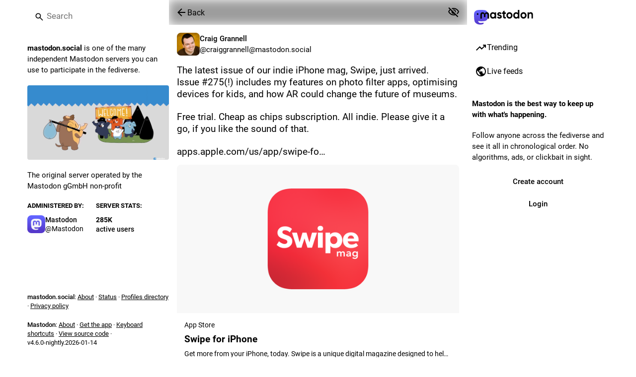

--- FILE ---
content_type: text/html; charset=utf-8
request_url: https://mastodon.social/@craiggrannell/110350592968109045
body_size: 17313
content:
<!DOCTYPE html>
<html class="custom-scrollbars no-reduce-motion" data-contrast="auto" data-mode="auto" data-user-theme="system" lang="en">
<head>
<meta charset="utf-8">
<meta content="width=device-width, initial-scale=1, viewport-fit=cover" name="viewport">
<link href="https://files.mastodon.social" rel="dns-prefetch">
<link href="/packs/assets/favicon-16x16-74JBPGmr.png" rel="icon" sizes="16x16" type="image/png">
<link href="/packs/assets/favicon-32x32-CiQz7Niw.png" rel="icon" sizes="32x32" type="image/png">
<link href="/packs/assets/favicon-48x48-DMnduFKh.png" rel="icon" sizes="48x48" type="image/png">
<link href="/packs/assets/apple-touch-icon-57x57-BsPGHSez.png" rel="apple-touch-icon" sizes="57x57">
<link href="/packs/assets/apple-touch-icon-60x60-CQE7yLDO.png" rel="apple-touch-icon" sizes="60x60">
<link href="/packs/assets/android-chrome-72x72-9LRpA3QN.png" rel="apple-touch-icon" sizes="72x72">
<link href="/packs/assets/apple-touch-icon-76x76-BPRp9FS0.png" rel="apple-touch-icon" sizes="76x76">
<link href="/packs/assets/apple-touch-icon-114x114-Ch7jwTNh.png" rel="apple-touch-icon" sizes="114x114">
<link href="/packs/assets/apple-touch-icon-120x120-W9xwzzUZ.png" rel="apple-touch-icon" sizes="120x120">
<link href="/packs/assets/android-chrome-144x144-D-ewI-KZ.png" rel="apple-touch-icon" sizes="144x144">
<link href="/packs/assets/apple-touch-icon-152x152-s3oy-zRw.png" rel="apple-touch-icon" sizes="152x152">
<link href="/packs/assets/apple-touch-icon-167x167-DdVi4pJj.png" rel="apple-touch-icon" sizes="167x167">
<link href="/packs/assets/apple-touch-icon-180x180-DSCV_HvQ.png" rel="apple-touch-icon" sizes="180x180">
<link href="/packs/assets/apple-touch-icon-1024x1024-B3Tu3EqI.png" rel="apple-touch-icon" sizes="1024x1024">
<link color="#6364FF" href="/packs/assets/logo-symbol-icon-BQIzGafT.svg" rel="mask-icon">
<link href="/manifest" rel="manifest">
<script type="text/javascript">
//<![CDATA[
(function (element) {
  const {userTheme} = element.dataset;

  const colorSchemeMediaWatcher = window.matchMedia('(prefers-color-scheme: dark)');
  const contrastMediaWatcher = window.matchMedia('(prefers-contrast: more)');

  const updateColorScheme = () => {
    const useDarkMode = userTheme === 'system' ? colorSchemeMediaWatcher.matches : userTheme !== 'mastodon-light';
    element.dataset.mode = useDarkMode ? 'dark' : 'light';
  };

  const updateContrast = () => {
    const useHighContrast = userTheme === 'contrast' || contrastMediaWatcher.matches;

    element.dataset.contrast = useHighContrast ? 'high' : 'default';
  }

  colorSchemeMediaWatcher.addEventListener('change', updateColorScheme);
  contrastMediaWatcher.addEventListener('change', updateContrast);

  updateColorScheme();
  updateContrast();
})(document.documentElement);

//]]>
</script>
<meta name="theme-color" content="#181820" media="(prefers-color-scheme: dark)"><meta name="theme-color" content="#ffffff" media="(prefers-color-scheme: light)">
<meta content="yes" name="mobile-web-app-capable">
<title>Craig Grannell: &quot;The latest issue of our indie iPhone mag, Swipe, …&quot; - Mastodon</title>
<link rel="stylesheet" crossorigin="anonymous" href="/packs/assets/themes/default-DJE_rhYV.css" integrity="sha384-+082ZyM7lgjr+oBU6cG1kII7xdkDxKWxh9Qw3hNJ7udOBM1utJruBw6tG8TtMt4A" media="not all and (prefers-color-scheme: dark)" /><link rel="stylesheet" crossorigin="anonymous" href="/packs/assets/themes/default-DJE_rhYV.css" integrity="sha384-+082ZyM7lgjr+oBU6cG1kII7xdkDxKWxh9Qw3hNJ7udOBM1utJruBw6tG8TtMt4A" media="(prefers-color-scheme: dark)" />


<script src="/packs/assets/polyfills-DX2HmA-9.js" crossorigin="anonymous" type="module" integrity="sha384-4qixuNF2oCT1pF/QG+tKj4GF4FV2x2WZjC7ck5aUe5WujOoRkNyj8kwTwGItOXzn"></script>
<link rel="stylesheet" crossorigin="anonymous" href="/packs/assets/inert-BcT9Trv6.css" integrity="sha384-3QhUaYdsaIWdZ6XozPhzMlN6z+GCcEG6AKW7NHAKsQfUxZuHG0j9yB5wH74CZvr3" media="all" id="inert-style" />
<script src="/packs/assets/common-BM46ylff.js" crossorigin="anonymous" integrity="sha384-YcAYTOwCPqlZdowoMD29MJCZOrQpajy++y5+9tUc1xtHqs4Fql3qO+1WkZnNBCq9" type="module"></script><link rel="modulepreload" href="/packs/index-BKeh2uv_.js" as="script" crossorigin="anonymous" integrity="sha384-g9icwIFrp+8jKgbeeDGyd9gyRjXM4+vzut2h12EH26oEpqJL92tziENAnDCtdZxx">
<link rel="modulepreload" href="/packs/intl/en-Cktd-kDj.js" as="script" crossorigin="anonymous" integrity="sha384-LUt1GiRTIZYt4AHc3+xaTvG8vbDHyC4WEhJfnIQTsyro2Oj0VAM1U+8Mat4XUUPC">

<meta content="Iitnt937pEEKz9Bc9w5bzQ==" name="style-nonce" nonce="Iitnt937pEEKz9Bc9w5bzQ==" property="csp-nonce">
<link rel="stylesheet" href="https://mastodon.social/css/custom-e3b0c442.css" media="all" />
<script type="application/ld+json">{"@context":"https://schema.org","@type":"SocialMediaPosting","url":"https://mastodon.social/@craiggrannell/110350592968109045","datePublished":"2023-05-11T14:47:01Z","dateModified":null,"author":{"@type":"Person","name":"Craig Grannell","alternateName":"craiggrannell@mastodon.social","identifier":"craiggrannell@mastodon.social","url":"https://mastodon.social/@craiggrannell","interactionStatistic":[{"@type":"InteractionCounter","interactionType":"https://schema.org/FollowAction","userInteractionCount":2915}]},"text":"\u003cp\u003eThe latest issue of our indie iPhone mag, Swipe, just arrived. Issue #275(!) includes my features on photo filter apps, optimising devices for kids, and how AR could change the future of museums. \u003c/p\u003e\u003cp\u003eFree trial. Cheap as chips subscription. All indie. Please give it a go, if you like the sound of that.\u003c/p\u003e\u003cp\u003e\u003ca href=\"https://apps.apple.com/us/app/swipe-for-iphone/id523628077\" target=\"_blank\" rel=\"nofollow noopener\" translate=\"no\"\u003e\u003cspan class=\"invisible\"\u003ehttps://\u003c/span\u003e\u003cspan class=\"ellipsis\"\u003eapps.apple.com/us/app/swipe-fo\u003c/span\u003e\u003cspan class=\"invisible\"\u003er-iphone/id523628077\u003c/span\u003e\u003c/a\u003e\u003c/p\u003e","interactionStatistic":[{"@type":"InteractionCounter","interactionType":"https://schema.org/LikeAction","userInteractionCount":2},{"@type":"InteractionCounter","interactionType":"https://schema.org/ShareAction","userInteractionCount":2},{"@type":"InteractionCounter","interactionType":"https://schema.org/ReplyAction","userInteractionCount":0}],"sharedContent":{"@type":"WebPage","url":"https://apps.apple.com/us/app/swipe-for-iphone/id523628077"}}</script>
<link href="https://mastodon.social/api/oembed?format=json&amp;url=https%3A%2F%2Fmastodon.social%2F%40craiggrannell%2F110350592968109045" rel="alternate" type="application/json+oembed">
<link href="https://mastodon.social/users/craiggrannell/statuses/110350592968109045" rel="alternate" type="application/activity+json">
<link href="https://mastodon.social/users/craiggrannell/statuses/110350592968109045" rel="alternate" type="application/ld+json; profile=&quot;https://www.w3.org/ns/activitystreams&quot;">
<meta content="Mastodon" property="og:site_name">
<meta content="article" property="og:type">
<meta content="Craig Grannell (@craiggrannell@mastodon.social)" property="og:title">
<meta content="https://mastodon.social/@craiggrannell/110350592968109045" property="og:url">
<meta content="2023-05-11T14:47:01Z" property="og:published_time">
<meta content="en" property="og:locale">
<meta content="craiggrannell@mastodon.social" property="profile:username">
<meta content="The latest issue of our indie iPhone mag, Swipe, just arrived. Issue #275(!) includes my features on photo filter apps, optimising devices for kids, and how AR could change the future of museums. 

Free trial. Cheap as chips subscription. All indie. Please give it a go, if you like the sound of that.

https://apps.apple.com/us/app/swipe-for-iphone/id523628077" name="description">
<meta content="The latest issue of our indie iPhone mag, Swipe, just arrived. Issue #275(!) includes my features on photo filter apps, optimising devices for kids, and how AR could change the future of museums. 

Free trial. Cheap as chips subscription. All indie. Please give it a go, if you like the sound of that.

https://apps.apple.com/us/app/swipe-for-iphone/id523628077" property="og:description">

<meta content="summary" property="twitter:card">

<meta content="BCk-QqERU0q-CfYZjcuB6lnyyOYfJ2AifKqfeGIm7Z-HiTU5T9eTG5GxVA0_OH5mMlI4UkkDTpaZwozy0TzdZ2M=" name="applicationServerKey">
<script id="initial-state" type="application/json">{"meta":{"access_token":null,"activity_api_enabled":true,"admin":null,"domain":"mastodon.social","limited_federation_mode":false,"locale":"en","mascot":"https://files.mastodon.social/site_uploads/files/000/000/002/original/080cba45af6a6356.svg","profile_directory":true,"registrations_open":true,"repository":"mastodon/mastodon","search_enabled":true,"single_user_mode":false,"source_url":"https://github.com/mastodon/mastodon","sso_redirect":null,"status_page_url":"https://status.mastodon.social","streaming_api_base_url":"wss://streaming.mastodon.social","title":"Mastodon","landing_page":"trends","trends_enabled":true,"version":"4.6.0-nightly.2026-01-14","terms_of_service_enabled":false,"local_live_feed_access":"public","remote_live_feed_access":"public","local_topic_feed_access":"public","remote_topic_feed_access":"public","auto_play_gif":null,"display_media":null,"reduce_motion":null,"use_blurhash":null},"compose":{"text":""},"accounts":{},"media_attachments":{"accept_content_types":[".jpg",".jpeg",".png",".gif",".webp",".heic",".heif",".avif",".webm",".mp4",".m4v",".mov",".ogg",".oga",".mp3",".wav",".flac",".opus",".aac",".m4a",".3gp",".wma","image/jpeg","image/png","image/gif","image/heic","image/heif","image/webp","image/avif","video/webm","video/mp4","video/quicktime","video/ogg","audio/wave","audio/wav","audio/x-wav","audio/x-pn-wave","audio/vnd.wave","audio/ogg","audio/vorbis","audio/mpeg","audio/mp3","audio/webm","audio/flac","audio/aac","audio/m4a","audio/x-m4a","audio/mp4","audio/3gpp","video/x-ms-asf"]},"settings":{},"languages":[["aa","Afar","Afaraf"],["ab","Abkhaz","аҧсуа бызшәа"],["ae","Avestan","avesta"],["af","Afrikaans","Afrikaans"],["ak","Akan","Akan"],["am","Amharic","አማርኛ"],["an","Aragonese","aragonés"],["ar","Arabic","اللغة العربية"],["as","Assamese","অসমীয়া"],["av","Avaric","авар мацӀ"],["ay","Aymara","aymar aru"],["az","Azerbaijani","azərbaycan dili"],["ba","Bashkir","башҡорт теле"],["be","Belarusian","беларуская мова"],["bg","Bulgarian","български език"],["bh","Bihari","भोजपुरी"],["bi","Bislama","Bislama"],["bm","Bambara","bamanankan"],["bn","Bengali","বাংলা"],["bo","Tibetan","བོད་ཡིག"],["br","Breton","brezhoneg"],["bs","Bosnian","bosanski jezik"],["ca","Catalan","Català"],["ce","Chechen","нохчийн мотт"],["ch","Chamorro","Chamoru"],["co","Corsican","corsu"],["cr","Cree","ᓀᐦᐃᔭᐍᐏᐣ"],["cs","Czech","čeština"],["cu","Old Church Slavonic","ѩзыкъ словѣньскъ"],["cv","Chuvash","чӑваш чӗлхи"],["cy","Welsh","Cymraeg"],["da","Danish","dansk"],["de","German","Deutsch"],["dv","Divehi","ދިވެހި"],["dz","Dzongkha","རྫོང་ཁ"],["ee","Ewe","Eʋegbe"],["el","Greek","Ελληνικά"],["en","English","English"],["eo","Esperanto","Esperanto"],["es","Spanish","Español"],["et","Estonian","eesti"],["eu","Basque","euskara"],["fa","Persian","فارسی"],["ff","Fula","Fulfulde"],["fi","Finnish","suomi"],["fj","Fijian","Vakaviti"],["fo","Faroese","føroyskt"],["fr","French","Français"],["fy","Western Frisian","Frysk"],["ga","Irish","Gaeilge"],["gd","Scottish Gaelic","Gàidhlig"],["gl","Galician","galego"],["gu","Gujarati","ગુજરાતી"],["gv","Manx","Gaelg"],["ha","Hausa","هَوُسَ"],["he","Hebrew","עברית"],["hi","Hindi","हिन्दी"],["ho","Hiri Motu","Hiri Motu"],["hr","Croatian","Hrvatski"],["ht","Haitian","Kreyòl ayisyen"],["hu","Hungarian","magyar"],["hy","Armenian","Հայերեն"],["hz","Herero","Otjiherero"],["ia","Interlingua","Interlingua"],["id","Indonesian","Bahasa Indonesia"],["ie","Interlingue","Interlingue"],["ig","Igbo","Asụsụ Igbo"],["ii","Nuosu","ꆈꌠ꒿ Nuosuhxop"],["ik","Inupiaq","Iñupiaq"],["io","Ido","Ido"],["is","Icelandic","Íslenska"],["it","Italian","Italiano"],["iu","Inuktitut","ᐃᓄᒃᑎᑐᑦ"],["ja","Japanese","日本語"],["jv","Javanese","basa Jawa"],["ka","Georgian","ქართული"],["kg","Kongo","Kikongo"],["ki","Kikuyu","Gĩkũyũ"],["kj","Kwanyama","Kuanyama"],["kk","Kazakh","қазақ тілі"],["kl","Kalaallisut","kalaallisut"],["km","Khmer","ខេមរភាសា"],["kn","Kannada","ಕನ್ನಡ"],["ko","Korean","한국어"],["kr","Kanuri","Kanuri"],["ks","Kashmiri","कश्मीरी"],["ku","Kurmanji (Kurdish)","Kurmancî"],["kv","Komi","коми кыв"],["kw","Cornish","Kernewek"],["ky","Kyrgyz","Кыргызча"],["la","Latin","latine"],["lb","Luxembourgish","Lëtzebuergesch"],["lg","Ganda","Luganda"],["li","Limburgish","Limburgs"],["ln","Lingala","Lingála"],["lo","Lao","ລາວ"],["lt","Lithuanian","lietuvių kalba"],["lu","Luba-Katanga","Tshiluba"],["lv","Latvian","Latviski"],["mg","Malagasy","fiteny malagasy"],["mh","Marshallese","Kajin M̧ajeļ"],["mi","Māori","te reo Māori"],["mk","Macedonian","македонски јазик"],["ml","Malayalam","മലയാളം"],["mn","Mongolian","Монгол хэл"],["mn-Mong","Traditional Mongolian","ᠮᠣᠩᠭᠣᠯ ᠬᠡᠯᠡ"],["mr","Marathi","मराठी"],["ms","Malay","Bahasa Melayu"],["ms-Arab","Jawi Malay","بهاس ملايو"],["mt","Maltese","Malti"],["my","Burmese","ဗမာစာ"],["na","Nauru","Ekakairũ Naoero"],["nb","Norwegian Bokmål","Norsk bokmål"],["nd","Northern Ndebele","isiNdebele"],["ne","Nepali","नेपाली"],["ng","Ndonga","Owambo"],["nl","Dutch","Nederlands"],["nn","Norwegian Nynorsk","Norsk Nynorsk"],["no","Norwegian","Norsk"],["nr","Southern Ndebele","isiNdebele"],["nv","Navajo","Diné bizaad"],["ny","Chichewa","chiCheŵa"],["oc","Occitan","occitan"],["oj","Ojibwe","ᐊᓂᔑᓈᐯᒧᐎᓐ"],["om","Oromo","Afaan Oromoo"],["or","Oriya","ଓଡ଼ିଆ"],["os","Ossetian","ирон æвзаг"],["pa","Punjabi","ਪੰਜਾਬੀ"],["pi","Pāli","पाऴि"],["pl","Polish","Polski"],["ps","Pashto","پښتو"],["pt","Portuguese","Português"],["qu","Quechua","Runa Simi"],["rm","Romansh","rumantsch grischun"],["rn","Kirundi","Ikirundi"],["ro","Romanian","Română"],["ru","Russian","Русский"],["rw","Kinyarwanda","Ikinyarwanda"],["sa","Sanskrit","संस्कृतम्"],["sc","Sardinian","sardu"],["sd","Sindhi","सिन्धी"],["se","Northern Sami","Davvisámegiella"],["sg","Sango","yângâ tî sängö"],["si","Sinhala","සිංහල"],["sk","Slovak","slovenčina"],["sl","Slovenian","slovenščina"],["sn","Shona","chiShona"],["so","Somali","Soomaaliga"],["sq","Albanian","Shqip"],["sr","Serbian","српски језик"],["ss","Swati","SiSwati"],["st","Southern Sotho","Sesotho"],["su","Sundanese","Basa Sunda"],["sv","Swedish","Svenska"],["sw","Swahili","Kiswahili"],["ta","Tamil","தமிழ்"],["te","Telugu","తెలుగు"],["tg","Tajik","тоҷикӣ"],["th","Thai","ไทย"],["ti","Tigrinya","ትግርኛ"],["tk","Turkmen","Türkmen"],["tl","Tagalog","Tagalog"],["tn","Tswana","Setswana"],["to","Tonga","faka Tonga"],["tr","Turkish","Türkçe"],["ts","Tsonga","Xitsonga"],["tt","Tatar","татар теле"],["tw","Twi","Twi"],["ty","Tahitian","Reo Tahiti"],["ug","Uyghur","ئۇيغۇرچە‎"],["uk","Ukrainian","Українська"],["ur","Urdu","اردو"],["uz","Uzbek","Ўзбек"],["ve","Venda","Tshivenḓa"],["vi","Vietnamese","Tiếng Việt"],["vo","Volapük","Volapük"],["wa","Walloon","walon"],["wo","Wolof","Wollof"],["xh","Xhosa","isiXhosa"],["yi","Yiddish","ייִדיש"],["yo","Yoruba","Yorùbá"],["za","Zhuang","Saɯ cueŋƅ"],["zh","Chinese","中文"],["zu","Zulu","isiZulu"],["zh-CN","Chinese (China)","简体中文"],["zh-HK","Chinese (Hong Kong)","繁體中文（香港）"],["zh-TW","Chinese (Taiwan)","繁體中文（臺灣）"],["zh-YUE","Cantonese","廣東話"],["ast","Asturian","Asturianu"],["chr","Cherokee","ᏣᎳᎩ ᎦᏬᏂᎯᏍᏗ"],["ckb","Sorani (Kurdish)","سۆرانی"],["cnr","Montenegrin","crnogorski"],["csb","Kashubian","Kaszëbsczi"],["gsw","Swiss German","Schwiizertütsch"],["jbo","Lojban","la .lojban."],["kab","Kabyle","Taqbaylit"],["ldn","Láadan","Láadan"],["lfn","Lingua Franca Nova","lingua franca nova"],["moh","Mohawk","Kanienʼkéha"],["nds","Low German","Plattdüütsch"],["pdc","Pennsylvania Dutch","Pennsilfaani-Deitsch"],["sco","Scots","Scots"],["sma","Southern Sami","Åarjelsaemien Gïele"],["smj","Lule Sami","Julevsámegiella"],["szl","Silesian","ślůnsko godka"],["tok","Toki Pona","toki pona"],["vai","Vai","ꕙꔤ"],["xal","Kalmyk","Хальмг келн"],["zba","Balaibalan","باليبلن"],["zgh","Standard Moroccan Tamazight","ⵜⴰⵎⴰⵣⵉⵖⵜ"]],"features":["wrapstodon"],"push_subscription":null,"role":null}</script>
<script src="/packs/assets/application-Cewbt004.js" crossorigin="anonymous" integrity="sha384-mlhiM5ZhtJ4p+19wq1gnqDPrnBsDFLmg7DGa0dy0rPRkCCXpUvT1mDPllkeRFj/S" type="module"></script><link rel="modulepreload" href="/packs/index-CRvmqMsX.js" as="script" crossorigin="anonymous" integrity="sha384-AfC14KaS07OJsih3QY24+dH55SG//sokIIGDVBv4XcFqUI5GLwvOshFS1z86anoU"><link rel="modulepreload" href="/packs/load_locale-BJM9KeXf.js" as="script" crossorigin="anonymous" integrity="sha384-bvmyqQT/AODXmWaxCI5n5BqZkIUXtG84SE/vHtv3DYMglYY/G/1MsuaQKlbRQCo2"><link rel="modulepreload" href="/packs/client-BVLql31A.js" as="script" crossorigin="anonymous" integrity="sha384-jgIpImmf/qVU7JnxDAmxD/fuo1Aa2nWQH4o/G7b4hZrWNv3l59/5Yq/oIj69RDFN"><link rel="modulepreload" href="/packs/poll-Bzuivv-p.js" as="script" crossorigin="anonymous" integrity="sha384-gAMoWABoTUKUcqTd8OSCezr1FLDtvru6CphY5iXLTIaFmECsW0yUssSa/5bOMK6W"><link rel="modulepreload" href="/packs/Helmet-2t1Lh997.js" as="script" crossorigin="anonymous" integrity="sha384-pSvm7WEjHOZADYgYlncSfZbRcQ98zubw+YmY/AsF7sPMyuBsNtcc3dsqJJIG8cFv"><link rel="modulepreload" href="/packs/streaming-B6hMKl3L.js" as="script" crossorigin="anonymous" integrity="sha384-h31lTF0D9owr5QJrSxLIXHqx4UCKd8ktXy/tmNbA9EbT3/OdbQwVP/TgUbl4gw5M"><link rel="modulepreload" href="/packs/message-CzG3CINb.js" as="script" crossorigin="anonymous" integrity="sha384-EFZCpXMdeGrUOsDlJeukQ4w2lFiQP6n/GBkpau0mdxVQLw7DkNspH2PdG4PTjHC0"><link rel="modulepreload" href="/packs/index-HNXFfNAP.js" as="script" crossorigin="anonymous" integrity="sha384-/J8Q6IKmGO0elQVQW5MQJVhHdBEEZIxnyH5TPLis6gxh9J3rcgQZFdmroD3NLL2h"><link rel="modulepreload" href="/packs/onboarding-C2p81Sbx.js" as="script" crossorigin="anonymous" integrity="sha384-/kWo3I25Y6cmVa+1VO1jj2A1T1pCK8Qs46qlFjv2wvROygFNm1cCGzd+Jj8RUtsC"><link rel="modulepreload" href="/packs/modal_container-BNtttAm-.js" as="script" crossorigin="anonymous" integrity="sha384-8BVOWP7NiVa7h4zmAy6GxaIvM8BAdFAbRCba/J3c1fmCjKITFX87AbjV8vdlNMxf"><link rel="modulepreload" href="/packs/status_quoted-ChxJc0Ih.js" as="script" crossorigin="anonymous" integrity="sha384-e6nXKu19vwBh92qv448XhLvEyftuC61PWoPAC26Y9LV8gaL9/RlE1VyJ6RSOJYQM"><link rel="modulepreload" href="/packs/short_number-DesFtDva.js" as="script" crossorigin="anonymous" integrity="sha384-y0YDPxvG2ehdc2aKNBCzP59ypc2fUlO23Wldejnzg3BgFuTdTaDr/mDZQax2hN/B"><link rel="modulepreload" href="/packs/familiar_followers-D12lgZBw.js" as="script" crossorigin="anonymous" integrity="sha384-EvxR1keXcf9MH4lbN2wo0+JCqdvgGJ/WVaSsTb4pYbD2KbNU9xtHf3LMxj5yWAC2"><link rel="modulepreload" href="/packs/avatar_group-BpjHn2Lh.js" as="script" crossorigin="anonymous" integrity="sha384-xiIVlddvk+CyzJEHLOBvFqhjMI3fxPdSZzjV9Q7rGt/xRki2Upd0jih8jVsXTg9z"><link rel="modulepreload" href="/packs/counters-M-fwd-J0.js" as="script" crossorigin="anonymous" integrity="sha384-zB0bc3fZR53tNU9HQICLPq73Jb2GPPgdPxr7TSZXH1Q9vxD9xdYm4es8/hPq+DtB"><link rel="modulepreload" href="/packs/follow_button-CAzafja1.js" as="script" crossorigin="anonymous" integrity="sha384-yWwB54O9Na6X2PuV1QTQGfqVFGLnWhnN6hYsmcTyINrebyJmRC1KYyGzvIevRwFE"><link rel="modulepreload" href="/packs/useTimeout-COLZc7C3.js" as="script" crossorigin="anonymous" integrity="sha384-Eo/3L7YsH02GYvTyIzx8dWbgIkcq5X2q2DhgmW9kvF5bjUjFAGI17TFQIcQwnNMn"><link rel="modulepreload" href="/packs/audio-index-U85V4awh.js" as="script" crossorigin="anonymous" integrity="sha384-iGFUYwg+xF+N0otd8Ogxpc0l3kQ0jikV7eMM8Qagdpuj+9boMpE5ItTeajuDOkax"><link rel="modulepreload" href="/packs/index-0KMhM4iF.js" as="script" crossorigin="anonymous" integrity="sha384-vB8UMNh/66JkdJV53LkwOPu+xK+e9F4G5kzWae7E4JLK1wchltrZH/Z1pldehyzV"><link rel="modulepreload" href="/packs/media_modal-BFe2EDrz.js" as="script" crossorigin="anonymous" integrity="sha384-lO0UhDQ4WyvqVPkuSWcGO6UuFDlt70WiS1JoC3R6x0mqt8rA9mmyAsAApgP1g02R"><link rel="modulepreload" href="/packs/close-CmMEHvuZ.js" as="script" crossorigin="anonymous" integrity="sha384-DN7aTRumIRhkxNV3xLOJ8qXQpQy9mi844azRxIJLZnsPFDf21MrmrDNqblnE794Q"><link rel="modulepreload" href="/packs/bundle_column_error-RFFEIjEG.js" as="script" crossorigin="anonymous" integrity="sha384-Rk6iMkRaE8AXn2B0FcH6FiRU08nfXReXyXFy3DOLV8P0MMXhqwRqx/QMZMTvFNLj"><link rel="modulepreload" href="/packs/navigation_bar-hGNlCRxK.js" as="script" crossorigin="anonymous" integrity="sha384-mOx4IVIXUh9/ym3J/mUrHhcH58/XoMAtXqgMJ9JAWQYqTLCKk/KAM8TMSlp1iA45"><link rel="modulepreload" href="/packs/scroll-BygYx8ga.js" as="script" crossorigin="anonymous" integrity="sha384-jIZOX3+fCnbj97stw4XNycf0ur8+QQ918rmIdhs0BF/k3eiL1jwTf6L4DbvbAk+I"><link rel="modulepreload" href="/packs/column_header-DLq5I89I.js" as="script" crossorigin="anonymous" integrity="sha384-Qv0X0hFHXeqG/yJWg95TjPTjygfE8NXdlfe8TSFTCz7JUmNka+vxy98znU7yDfl9"><link rel="modulepreload" href="/packs/column-Dqj1xNII.js" as="script" crossorigin="anonymous" integrity="sha384-25iUgQepoQsH3GSS+DRfH3lPq0h3ybInhGIICLDG08G+xkvjVXgNa3Q8vrGEeCkV"><link rel="modulepreload" href="/packs/index-B4qjUht3.js" as="script" crossorigin="anonymous" integrity="sha384-jwhQMG61hMohMV0J/GztO231EmU8hXXqD6Vn29VGYZSIXK1moeCB2bJ3jn5ONlRo"><link rel="modulepreload" href="/packs/server_hero_image-IJOLxk-Y.js" as="script" crossorigin="anonymous" integrity="sha384-q9wEuwuNgzAIciiu9iM4omtBT3HxVXpQa3efbacoDFRVyZt/7HITM9MjZWzYwhyD"><link rel="modulepreload" href="/packs/skeleton-CsxIDQxe.js" as="script" crossorigin="anonymous" integrity="sha384-aULPHnmKzn2Ge13/YAVYbMzOwqHdJHZQXGki+hz7yWv6A1mN7y+QcBYmGuquR8GA"><link rel="modulepreload" href="/packs/search-CubjsjjI.js" as="script" crossorigin="anonymous" integrity="sha384-FucPpPtyJoJKKZMoHu8lYnIpLe9aBjRdUMgzbbwwmUC5bYL8ZE/JbgJCKzDUmGDU"><link rel="modulepreload" href="/packs/compose_form_container-DeSlLq7L.js" as="script" crossorigin="anonymous" integrity="sha384-AIABDoFOddQd/9+xm2ohEworS8sYvIaARjYULOzuyc8u5UuW9X50zNUQ5zW6wUTb"><link rel="modulepreload" href="/packs/link_footer-DC4h2vlC.js" as="script" crossorigin="anonymous" integrity="sha384-RJ9iB3a/koxDHL71BYQkgcdzTpbXmpO3nuzM6DH8qcfJW/kEchMr/O4bkgfkXrwk"><link rel="modulepreload" href="/packs/index-IkKj8NWW.js" as="script" crossorigin="anonymous" integrity="sha384-+uC5QFdCkF4Pd3jKlY+sOWYFzoh2ZePHMFhyvO4RFgAvj00XrA0wjwaUVjYu7P59"><link rel="modulepreload" href="/packs/intl_provider-BraNNg7Y.js" as="script" crossorigin="anonymous" integrity="sha384-IpNOp2hMja2x8Ix9C2TFeqLkW8bstptJb6cF6tM35S9syR1FdZghtgVivHNxvXOe"><link rel="modulepreload" href="/packs/scroll_context-CL1E65XP.js" as="script" crossorigin="anonymous" integrity="sha384-cXUFKVkKGYIzeZW6rjdQIgjSLrZAUJvQcA8dvQQ6/bicQx3idE2UCP2SD9Gt/00/"><link rel="modulepreload" href="/packs/ready-DpOgoWSg.js" as="script" crossorigin="anonymous" integrity="sha384-22hVUedg0ViqHBSq0xZOejCiuRf00gNIUPOuN3DqhipWYIaGi2H3wdFJxpJo3ZRJ"><link rel="modulepreload" href="/packs/relative_timestamp-CJuB9nre.js" as="script" crossorigin="anonymous" integrity="sha384-JEA9Wp51Y+M3x/o9CUChQF5GRaOQklynH/sphhDYS/5qjXhSsD2d85Ms/lp+ktj2"><link rel="modulepreload" href="/packs/index-DUY7J2K7.js" as="script" crossorigin="anonymous" integrity="sha384-AA2upUZgniO0wHTCPjsggtFkY6+fuxT9VmGm0pQo/HYjHU7u43FDMV9f3fXq1/Lj"><link rel="modulepreload" href="/packs/api-BfAyAiTD.js" as="script" crossorigin="anonymous" integrity="sha384-K4DkXROiyAHBGlAy8iVOBoAOCj3cittOYl3r8hktks1IRVzkN7kRiy1poNb/62H8"><link rel="modulepreload" href="/packs/index-C_CZJOIf.js" as="script" crossorigin="anonymous" integrity="sha384-mxNHSJ+DrpfDKtbhgtc8u3pFTcaNmg9qikznprdLWKnXTEEyKNVwGoEACK4XLd6V"><link rel="modulepreload" href="/packs/index-1KrVvRNC.js" as="script" crossorigin="anonymous" integrity="sha384-IEIFW3/TFAVVEjfk20ezOjqZYgb67mZiPu+rzyyd35utbmee1tYc6s37nmtGLngj"><link rel="modulepreload" href="/packs/react-textarea-autosize.browser.esm-lWFWjKGD.js" as="script" crossorigin="anonymous" integrity="sha384-rkZYlobfGaO98KN1biCDdRezKupEqVXJ5VlU00DZQOKTGvDDhxXDS1XmhgyLKEnY"><link rel="modulepreload" href="/packs/use-isomorphic-layout-effect.browser.esm-Bs02Aj13.js" as="script" crossorigin="anonymous" integrity="sha384-6PFPFiBDx7p2W4ggUuyLIj6CQSCqoKFc2R2Zte66DkWUI2XjvMQDyhP8nJUfe00W"><link rel="modulepreload" href="/packs/useSelectableClick-DtMUiT1A.js" as="script" crossorigin="anonymous" integrity="sha384-DFjfRKtry5IgTXn/2a8BxGpltiYUvMetus4hjKLH+U+VDQD4BwnWyLSHs4kFdqoK"><link rel="modulepreload" href="/packs/embedded_status-C350D7S-.js" as="script" crossorigin="anonymous" integrity="sha384-VaH2Wvk8U4Q0UbDpEBaAJVvsPIauKN8BTwLBXH8x0ZtuuDDjIc5JtmNuCJ7Kilfn"><link rel="modulepreload" href="/packs/embedded_status_content-RGNU5FlT.js" as="script" crossorigin="anonymous" integrity="sha384-CqQPM58DAPYyANBT0RV/YydXDY2PCFXXrfTSQ6ziLTJkHMo4RJap11HLR5y16SyJ"><link rel="modulepreload" href="/packs/gif-qKztZPce.js" as="script" crossorigin="anonymous" integrity="sha384-2ogpmkXUQ9jFIexSqs2/E0iv8dkXTX+MRWp4+5ex5R/7iw9t6Ib4iSFc1BkkU9dB"><link rel="modulepreload" href="/packs/unfold_more-BBJXxP-7.js" as="script" crossorigin="anonymous" integrity="sha384-hTzx5UpvcWUo8LPdw2/euL8D4iQObvgEDzLIg1znCAKJPUEY5N5pe/WaQor9MpI/"><link rel="modulepreload" href="/packs/dropdown_selector-Bb1kUuxx.js" as="script" crossorigin="anonymous" integrity="sha384-y8t4r6jS/b0pCd5LiV2yUoPGH7OH0NmdZaNJP2O24ZlH/TYSJOV97POjIFvvC4hi"><link rel="modulepreload" href="/packs/info-3hxAmYMY.js" as="script" crossorigin="anonymous" integrity="sha384-80lJIJhbKvmpxboMUaEMz6J1tkKNzK9h7WX5pHUeZcN3s9sfM3TUubbCJs8437i4"><link rel="modulepreload" href="/packs/numbers-BLyy7tyF.js" as="script" crossorigin="anonymous" integrity="sha384-cq6MiPGwO6bw4zSmQ5ZiG9fD+AXZVyalfRjO/t8k/oHS3EAnl8Oj3e3OfsA+sQBr"><link rel="modulepreload" href="/packs/visualizer-oxmM-SIs.js" as="script" crossorigin="anonymous" integrity="sha384-IbAROA2iLYriNSpqJrBioEtJ9iZpXeQW2/Q4QPOBpmG21Rmq3cSkaCjYq3YHw/tP"><link rel="modulepreload" href="/packs/fullscreen-BoSaMVWo.js" as="script" crossorigin="anonymous" integrity="sha384-J+d1oGbc3OzezOHCc+FVNIqGoL7SHHUPnvLDdqAQu8N3lt5rX+2afk2/48CcbppN"><link rel="modulepreload" href="/packs/use-gesture-react.esm-DyiX686E.js" as="script" crossorigin="anonymous" integrity="sha384-kdxZ6EX1lTXOLcxA/f5bE/uvp8uD5dpFN/Ui6aEnjmvwLOwnxNGTX6gKVUo7l5fr"><link rel="modulepreload" href="/packs/chevron_left-DfWK0N1N.js" as="script" crossorigin="anonymous" integrity="sha384-UPMR9X/vxAf0t8omXw4mIFeY0OBhT3cQgTiikDTh91EoZuofo4H/D3guIM7YaBgl"><link rel="modulepreload" href="/packs/add-DgcQ8spg.js" as="script" crossorigin="anonymous" integrity="sha384-TqD71gW15KGHdwCr7epjOXgtyCrwnVVFM4kr467JpQEbvX0l29t+ftIVgNGSsx2h"><link rel="modulepreload" href="/packs/home-fill-BQ0kzA_f.js" as="script" crossorigin="anonymous" integrity="sha384-meWnsaD9EI68LKqpg412WBFgX4vMFYQ5bnmExEG9bj5tMrN6wOBsRirKH6Y/Fh/p"><link rel="modulepreload" href="/packs/settings-DcsUB7-P.js" as="script" crossorigin="anonymous" integrity="sha384-FKzyq6MCOAHsvW4LQ9DI5y6CIRCdd2ZzzeBkJjtUlj7ZAjwdZtW/vnVxbDlz9832"><link rel="modulepreload" href="/packs/notifications-BomZZ3Jp.js" as="script" crossorigin="anonymous" integrity="sha384-bDq6qgFDX5QMnB/tpdei6s17/bqOM5rnkLj0w0CDNN8B+wq7MLyjTYjY44gqz4IT"><link rel="modulepreload" href="/packs/notifications-MppM2Z6t.js" as="script" crossorigin="anonymous" integrity="sha384-NUei2tBib6G/uE4tbOiy5RLwNHEov5yhZ4J2/7ytb9DLLlZJdXdm4f5lrc8SzHaa"><link rel="modulepreload" href="/packs/hashtags-BTGGmrsV.js" as="script" crossorigin="anonymous" integrity="sha384-2hSh1MwRgZ3GD289svqeVxdRkoPQ8mldCb9IPYJO0R37oG60tlkT/YtBNFmfl/HG"><link rel="modulepreload" href="/packs/icon_with_badge-SSzXjT8G.js" as="script" crossorigin="anonymous" integrity="sha384-Q5u5eQ/TJo7U3wHBcKBIdzTJjhw0gy/B0K8NVqyQgZ7i4ZE7TwaaeuT/trjEMzE4"><link rel="modulepreload" href="/packs/verified_badge-CLMgVpdN.js" as="script" crossorigin="anonymous" integrity="sha384-BEbi+OEA0oBuApshBhRmc2tJcu5XgxxoTclnrIqYB8uMo+h3vdl97+uz77ThUTYC"><link rel="modulepreload" href="/packs/check_box-DUM9y80F.js" as="script" crossorigin="anonymous" integrity="sha384-2/Eyrmz5Jz3FlfLMCnz/VgFVoXz6op8L7HWbF3GjtuvCl730E7Pnxv3vpcZcBCxu"><link rel="modulepreload" href="/packs/done-B6Bc5IJ5.js" as="script" crossorigin="anonymous" integrity="sha384-mZKmpKV5MPOpBmcHGhqy2iZSeIM7lG5HmcwyESelKdA89wVjkLL9u9aGe6pNPHwm"><link rel="modulepreload" href="/packs/emoji_picker_dropdown_container-CGAzNsUp.js" as="script" crossorigin="anonymous" integrity="sha384-n/npo/qWJ8OpbM2nTqVn9zRIHoImJaWDHJyzR2VztuIbXHsIotpFRWr0KNBMuU7D"><link rel="modulepreload" href="/packs/fuzzysort-D5GkyM5m.js" as="script" crossorigin="anonymous" integrity="sha384-34LJDh8xCPvoGkit8znNw04TRvuMt2xZZwf0nUBYzFh+W6LxFGuJPfeDmYhAX1Q4"><link rel="modulepreload" href="/packs/utilities.esm-TLDwwaKg.js" as="script" crossorigin="anonymous" integrity="sha384-ODy6xaKSHi90Ri6Tfh7xRIHU/zfsUVwJWN/6D7HL2+tX3l2z67+zikjxqV82zvkS"><link rel="modulepreload" href="/packs/edit-D3Obh9QK.js" as="script" crossorigin="anonymous" integrity="sha384-Fqyw/QKqmE767NXAMoF+BHWiKdJ5oQQNOOsjoAB1/pTLe0eVf+sG70RFCwSF0mct"><link rel="modulepreload" href="/packs/bookmarks-fill-DL9VgGfG.js" as="script" crossorigin="anonymous" integrity="sha384-QBqqW0UIvXQpIPO2UfMvP2A9KH3TpdUfBnvuNq3HNlXQ55hpPV4+tISZTyS1Nc5M"><link rel="modulepreload" href="/packs/person_add-fill-C6g1sZU0.js" as="script" crossorigin="anonymous" integrity="sha384-vxQyX294wkSHWlTWL3b3fhoTbhCw7SFjhU4R5QNhChobv0/1vTL1JPndtmTow56e"><link rel="modulepreload" href="/packs/person_add-oJ7DvvXA.js" as="script" crossorigin="anonymous" integrity="sha384-fWkQQgEyAjvzNASW5NWEX8JUo3/x9SznnGPMHa1/Jd0VZ1wBWCfcddN8YEV6gLLR"><link rel="modulepreload" href="/packs/trending_up-BZx6-ry7.js" as="script" crossorigin="anonymous" integrity="sha384-WijKsTFJZcJ0r1JWR9BL48b5ycvwywpDz8fLYV8kNXsmYZHuhyM98CLX8qcJ5fCP"><link rel="modulepreload" href="/packs/index.module-Cn9ttUNP.js" as="script" crossorigin="anonymous" integrity="sha384-hfJcnfiui71yVD4OJBeMmZK9QP2YQrJ/GievHNyurFGmcIXwzKO4RQbbn8noLAF2"><link rel="modulepreload" href="/packs/tag-DqUOYez6.js" as="script" crossorigin="anonymous" integrity="sha384-ioIDUQ9uYAzi7szURhaJCVwZhi+VYI5llm8gdViMrtgpDw1QXrQbdLdj8/6Fs5T9"><link rel="modulepreload" href="/packs/list_alt-CjSIEV1Q.js" as="script" crossorigin="anonymous" integrity="sha384-nhPNA12rklgkZ/VYL13K7XVYDr4dDKBDNs8l1+jOzgEqPZyKj6LALcSbqDiWKIhW"><link rel="modulepreload" href="/packs/lists-BcQUfRrp.js" as="script" crossorigin="anonymous" integrity="sha384-5leITB1DUGq4NSy8Q6231kk46f2X+uOkY/uWYKa5qnkbpRTaATFmMvROM1x96CqT"><link rel="modulepreload" href="/packs/hashtag-DqSxDsWH.js" as="script" crossorigin="anonymous" integrity="sha384-Q++krzvnQAX7vEJk9jdWppd40/Q3qPmy6TCxawBjnG7AIhkaNFd++zBXLHzGP1sO"><link rel="modulepreload" href="/packs/index-Bs4iX556.js" as="script" crossorigin="anonymous" integrity="sha384-guSeBtvJpZsd67y7zg8JmkjOoSfdV5KoyMejVbY1o1NOjdQlDGHYQGm1KPCHonHN"><link rel="stylesheet" crossorigin="anonymous" href="/packs/assets/status_quoted-BaLPn7qW.css" integrity="sha384-QjVZFmiWsaPUNFSMGrLB2evHpPx6TRe+Iu7u3nKrtmfgJzm3T+Orr4o43FlsfzoI" media="screen" /><link rel="stylesheet" crossorigin="anonymous" href="/packs/assets/compose_form_container-D8HBmaSh.css" integrity="sha384-hjY308WloggahHkay1PearY31vO6kJkmW/gx9OD03gb7OE549JNJTylIBwNGUFED" media="screen" /><link rel="stylesheet" crossorigin="anonymous" href="/packs/assets/index-oEzI-wbg.css" integrity="sha384-uW7Jc/UVO4aLpi/hsXqKhaYvkIP2p178oLDr4dHShNVdtqn7GsMrdcxxhM9by3lf" media="screen" />

</head>
<body class="app-body">
<div class="notranslate app-holder" data-props="{&quot;locale&quot;:&quot;en&quot;}" id="mastodon">
<noscript>
<img alt="Mastodon" src="/packs/assets/logo-DXQkHAe5.svg" />
<div>
To use the Mastodon web application, please enable JavaScript. Alternatively, try one of the <a href="https://joinmastodon.org/apps">native apps</a> for Mastodon for your platform.
</div>
</noscript>
</div>


<div aria-hidden="true" class="logo-resources" inert tabindex="-1">
<svg xmlns="http://www.w3.org/2000/svg" xmlns:xlink="http://www.w3.org/1999/xlink" width="79" height="79" viewBox="0 0 79 75"><symbol id="logo-symbol-icon"><path d="M63 45.3v-20c0-4.1-1-7.3-3.2-9.7-2.1-2.4-5-3.7-8.5-3.7-4.1 0-7.2 1.6-9.3 4.7l-2 3.3-2-3.3c-2-3.1-5.1-4.7-9.2-4.7-3.5 0-6.4 1.3-8.6 3.7-2.1 2.4-3.1 5.6-3.1 9.7v20h8V25.9c0-4.1 1.7-6.2 5.2-6.2 3.8 0 5.8 2.5 5.8 7.4V37.7H44V27.1c0-4.9 1.9-7.4 5.8-7.4 3.5 0 5.2 2.1 5.2 6.2V45.3h8ZM74.7 16.6c.6 6 .1 15.7.1 17.3 0 .5-.1 4.8-.1 5.3-.7 11.5-8 16-15.6 17.5-.1 0-.2 0-.3 0-4.9 1-10 1.2-14.9 1.4-1.2 0-2.4 0-3.6 0-4.8 0-9.7-.6-14.4-1.7-.1 0-.1 0-.1 0s-.1 0-.1 0 0 .1 0 .1 0 0 0 0c.1 1.6.4 3.1 1 4.5.6 1.7 2.9 5.7 11.4 5.7 5 0 9.9-.6 14.8-1.7 0 0 0 0 0 0 .1 0 .1 0 .1 0 0 .1 0 .1 0 .1.1 0 .1 0 .1.1v5.6s0 .1-.1.1c0 0 0 0 0 .1-1.6 1.1-3.7 1.7-5.6 2.3-.8.3-1.6.5-2.4.7-7.5 1.7-15.4 1.3-22.7-1.2-6.8-2.4-13.8-8.2-15.5-15.2-.9-3.8-1.6-7.6-1.9-11.5-.6-5.8-.6-11.7-.8-17.5C3.9 24.5 4 20 4.9 16 6.7 7.9 14.1 2.2 22.3 1c1.4-.2 4.1-1 16.5-1h.1C51.4 0 56.7.8 58.1 1c8.4 1.2 15.5 7.5 16.6 15.6Z" fill="currentColor"></path></symbol><use xlink:href="#logo-symbol-icon"></use></svg>
<svg xmlns="http://www.w3.org/2000/svg" xmlns:xlink="http://www.w3.org/1999/xlink" width="261" height="66" viewBox="0 0 261 66" fill="none">
<symbol id="logo-symbol-wordmark"><path d="M60.7539 14.4034C59.8143 7.41942 53.7273 1.91557 46.5117 0.849066C45.2943 0.668854 40.6819 0.0130005 29.9973 0.0130005H29.9175C19.2299 0.0130005 16.937 0.668854 15.7196 0.849066C8.70488 1.88602 2.29885 6.83152 0.744617 13.8982C-0.00294988 17.3784 -0.0827298 21.2367 0.0561464 24.7759C0.254119 29.8514 0.292531 34.918 0.753482 39.9728C1.07215 43.3305 1.62806 46.6614 2.41704 49.9406C3.89445 55.9969 9.87499 61.0369 15.7344 63.0931C22.0077 65.2374 28.7542 65.5934 35.2184 64.1212C35.9295 63.9558 36.6318 63.7638 37.3252 63.5451C38.8971 63.0459 40.738 62.4875 42.0913 61.5067C42.1099 61.4929 42.1251 61.4751 42.1358 61.4547C42.1466 61.4342 42.1526 61.4116 42.1534 61.3885V56.4903C42.153 56.4687 42.1479 56.4475 42.1383 56.4281C42.1287 56.4088 42.1149 56.3918 42.0979 56.3785C42.0809 56.3652 42.0611 56.3559 42.04 56.3512C42.019 56.3465 41.9971 56.3466 41.9761 56.3514C37.8345 57.3406 33.5905 57.8364 29.3324 57.8286C22.0045 57.8286 20.0336 54.3514 19.4693 52.9038C19.0156 51.6527 18.7275 50.3476 18.6124 49.0218C18.6112 48.9996 18.6153 48.9773 18.6243 48.9569C18.6333 48.9366 18.647 48.9186 18.6643 48.9045C18.6816 48.8904 18.7019 48.8805 18.7237 48.8758C18.7455 48.871 18.7681 48.8715 18.7897 48.8771C22.8622 49.8595 27.037 50.3553 31.2265 50.3542C32.234 50.3542 33.2387 50.3542 34.2463 50.3276C38.4598 50.2094 42.9009 49.9938 47.0465 49.1843C47.1499 49.1636 47.2534 49.1459 47.342 49.1193C53.881 47.8637 60.1038 43.9227 60.7362 33.9431C60.7598 33.5502 60.8189 29.8278 60.8189 29.4201C60.8218 28.0345 61.2651 19.5911 60.7539 14.4034Z" fill="url(#paint0_linear_89_11)"></path>
<path d="M12.3442 18.3034C12.3442 16.2668 13.9777 14.6194 15.997 14.6194C18.0163 14.6194 19.6497 16.2668 19.6497 18.3034C19.6497 20.34 18.0163 21.9874 15.997 21.9874C13.9777 21.9874 12.3442 20.34 12.3442 18.3034Z" fill="currentColor"></path>
<path d="M66.1484 21.4685V38.3839H59.4988V21.9744C59.4988 18.5109 58.0583 16.7597 55.1643 16.7597C51.9746 16.7597 50.3668 18.8482 50.3668 22.9603V31.9499H43.7687V22.9603C43.7687 18.8352 42.1738 16.7597 38.9712 16.7597C36.0901 16.7597 34.6367 18.5109 34.6367 21.9744V38.3839H28V21.4685C28 18.018 28.8746 15.268 30.6238 13.2314C32.4374 11.1948 34.8039 10.157 37.7365 10.157C41.132 10.157 43.7172 11.4802 45.415 14.1135L47.0742 16.9154L48.7334 14.1135C50.4311 11.4802 53.0035 10.157 56.4119 10.157C59.3444 10.157 61.711 11.1948 63.5246 13.2314C65.2738 15.268 66.1484 18.005 66.1484 21.4685ZM89.0297 29.8743C90.4059 28.4085 91.0619 26.5795 91.0619 24.3613C91.0619 22.1431 90.4059 20.3011 89.0297 18.9001C87.7049 17.4343 86.0329 16.7338 84.0007 16.7338C81.9685 16.7338 80.2965 17.4343 78.9717 18.9001C77.6469 20.3011 76.991 22.1431 76.991 24.3613C76.991 26.5795 77.6469 28.4215 78.9717 29.8743C80.2965 31.2753 81.9685 31.9888 84.0007 31.9888C86.0329 31.9888 87.7049 31.2883 89.0297 29.8743ZM91.0619 10.8316H97.6086V37.891H91.0619V34.6999C89.0811 37.3462 86.3416 38.6563 82.7788 38.6563C79.2161 38.6563 76.4765 37.3073 74.0456 34.5442C71.6533 31.7812 70.4443 28.3696 70.4443 24.3743C70.4443 20.3789 71.6661 17.0192 74.0456 14.2561C76.4893 11.4931 79.3833 10.0922 82.7788 10.0922C86.1744 10.0922 89.0811 11.3894 91.0619 14.0356V10.8445V10.8316ZM119.654 23.8683C121.583 25.3342 122.548 27.3837 122.496 29.9781C122.496 32.7411 121.532 34.9075 119.551 36.4122C117.57 37.878 115.178 38.6304 112.284 38.6304C107.049 38.6304 103.499 36.4641 101.621 32.1963L107.306 28.7847C108.065 31.1067 109.737 32.3001 112.284 32.3001C114.625 32.3001 115.782 31.5477 115.782 29.9781C115.782 28.8366 114.265 27.8118 111.165 27.0075C109.995 26.6833 109.03 26.359 108.271 26.0865C107.204 25.6585 106.29 25.1655 105.532 24.5688C103.654 23.103 102.689 21.1572 102.689 18.6666C102.689 16.0203 103.602 13.9059 105.429 12.3882C107.306 10.8186 109.596 10.0662 112.335 10.0662C116.709 10.0662 119.898 11.9601 121.982 15.7998L116.4 19.0428C115.59 17.2008 114.213 16.2798 112.335 16.2798C110.355 16.2798 109.39 17.0321 109.39 18.498C109.39 19.6395 110.908 20.6643 114.008 21.4685C116.4 22.0134 118.278 22.8176 119.641 23.8554L119.654 23.8683ZM140.477 17.538H134.741V28.7977C134.741 30.1468 135.255 30.964 136.22 31.3402C136.927 31.6126 138.355 31.6645 140.49 31.5607V37.891C136.079 38.4358 132.876 37.9948 130.998 36.5419C129.12 35.1409 128.207 32.5336 128.207 28.8106V17.538H123.795V10.8316H128.207V5.37038L134.754 3.25595V10.8316H140.49V17.538H140.477ZM161.352 29.7187C162.677 28.3177 163.333 26.5276 163.333 24.3613C163.333 22.195 162.677 20.4178 161.352 19.0039C160.027 17.6029 158.407 16.8894 156.426 16.8894C154.445 16.8894 152.825 17.5899 151.5 19.0039C150.227 20.4697 149.571 22.2469 149.571 24.3613C149.571 26.4757 150.227 28.2529 151.5 29.7187C152.825 31.1196 154.445 31.8331 156.426 31.8331C158.407 31.8331 160.027 31.1326 161.352 29.7187ZM146.883 34.5313C144.297 31.7682 143.024 28.4215 143.024 24.3613C143.024 20.3011 144.297 17.0062 146.883 14.2432C149.468 11.4802 152.67 10.0792 156.426 10.0792C160.182 10.0792 163.384 11.4802 165.97 14.2432C168.555 17.0062 169.88 20.4178 169.88 24.3613C169.88 28.3047 168.555 31.7682 165.97 34.5313C163.384 37.2943 160.233 38.6434 156.426 38.6434C152.619 38.6434 149.468 37.2943 146.883 34.5313ZM191.771 29.8743C193.095 28.4085 193.751 26.5795 193.751 24.3613C193.751 22.1431 193.095 20.3011 191.771 18.9001C190.446 17.4343 188.774 16.7338 186.742 16.7338C184.709 16.7338 183.037 17.4343 181.661 18.9001C180.336 20.3011 179.68 22.1431 179.68 24.3613C179.68 26.5795 180.336 28.4215 181.661 29.8743C183.037 31.2753 184.761 31.9888 186.742 31.9888C188.722 31.9888 190.446 31.2883 191.771 29.8743ZM193.751 0H200.298V37.891H193.751V34.6999C191.822 37.3462 189.082 38.6563 185.52 38.6563C181.957 38.6563 179.179 37.3073 176.735 34.5442C174.343 31.7812 173.134 28.3696 173.134 24.3743C173.134 20.3789 174.356 17.0192 176.735 14.2561C179.166 11.4931 182.111 10.0922 185.52 10.0922C188.928 10.0922 191.822 11.3894 193.751 14.0356V0.0129719V0ZM223.308 29.7057C224.633 28.3047 225.289 26.5146 225.289 24.3483C225.289 22.182 224.633 20.4048 223.308 18.9909C221.983 17.5899 220.363 16.8765 218.382 16.8765C216.401 16.8765 214.78 17.577 213.456 18.9909C212.182 20.4567 211.526 22.2339 211.526 24.3483C211.526 26.4627 212.182 28.2399 213.456 29.7057C214.78 31.1067 216.401 31.8201 218.382 31.8201C220.363 31.8201 221.983 31.1196 223.308 29.7057ZM208.838 34.5183C206.253 31.7553 204.98 28.4085 204.98 24.3483C204.98 20.2881 206.253 16.9932 208.838 14.2302C211.424 11.4672 214.626 10.0662 218.382 10.0662C222.137 10.0662 225.34 11.4672 227.925 14.2302C230.511 16.9932 231.835 20.4048 231.835 24.3483C231.835 28.2918 230.511 31.7553 227.925 34.5183C225.34 37.2813 222.189 38.6304 218.382 38.6304C214.575 38.6304 211.424 37.2813 208.838 34.5183ZM260.17 21.261V37.878H253.623V22.1301C253.623 20.34 253.173 18.9909 252.247 17.9661C251.385 17.0451 250.164 16.5651 248.594 16.5651C244.89 16.5651 243.012 18.7833 243.012 23.2716V37.878H236.466V10.8316H243.012V13.867C244.581 11.3245 247.077 10.0792 250.575 10.0792C253.366 10.0792 255.656 11.0521 257.431 13.0498C259.257 15.0474 260.17 17.7586 260.17 21.274" fill="currentColor"></path>
<defs>
<linearGradient id="paint0_linear_89_11" x1="30.5" y1="0.0130005" x2="30.5" y2="65.013" gradientUnits="userSpaceOnUse">
<stop stop-color="#6364FF"></stop>
<stop offset="1" stop-color="#563ACC"></stop>
</linearGradient>
</defs></symbol><use xlink:href="#logo-symbol-wordmark"></use>
</svg>
</div>
</body>
</html>


--- FILE ---
content_type: text/javascript; charset=utf-8
request_url: https://mastodon.social/packs/navigation_bar-hGNlCRxK.js
body_size: 757
content:
import{j as s}from"./client-BVLql31A.js";import{r as c,a as _,u as p,aa as d,ab as v}from"./index-CRvmqMsX.js";import{c as g}from"./index-HNXFfNAP.js";import{h as x,N as j}from"./short_number-DesFtDva.js";import{S as N}from"./add-DgcQ8spg.js";import{S as M}from"./home-fill-BQ0kzA_f.js";import{S}from"./settings-DcsUB7-P.js";import{s as C,S as I}from"./notifications-BomZZ3Jp.js";import{S as k}from"./notifications-MppM2Z6t.js";import{S as w}from"./hashtags-BTGGmrsV.js";import{e as E,u as b,a as u,bt as y,a1 as o,ah as B,j as H}from"./poll-Bzuivv-p.js";import{I as h}from"./icon_with_badge-SSzXjT8G.js";import{M as l}from"./message-CzG3CINb.js";const L=a=>c.createElement("svg",{xmlns:"http://www.w3.org/2000/svg",height:24,viewBox:"0 -960 960 960",width:24,...a},c.createElement("path",{d:"M120-240v-80h720v80H120Zm0-200v-80h720v80H120Zm0-200v-80h720v80H120Z"})),r=_({home:{id:"tabs_bar.home",defaultMessage:"Home"},search:{id:"tabs_bar.search",defaultMessage:"Search"},publish:{id:"tabs_bar.publish",defaultMessage:"New Post"},notifications:{id:"tabs_bar.notifications",defaultMessage:"Notifications"},menu:{id:"tabs_bar.menu",defaultMessage:"Menu"}}),m=({to:a,icon:t,activeIcon:i,title:e})=>{const n=x(a);return s.jsx(j,{className:"ui__navigation-bar__item",activeClassName:"active",to:a,"aria-label":e,children:n&&i?i:t})},R=()=>{const a=u(C),t=p();return s.jsx(m,{to:"/notifications",icon:s.jsx(h,{id:"bell",icon:k,count:a,className:""}),activeIcon:s.jsx(h,{id:"bell",icon:I,count:a,className:""}),title:t.formatMessage(r.notifications)})},A=()=>{const a=b(),t=u(e=>{var n;return(n=e.server.getIn(["server","registrations","url"],null))!=null?n:"/auth/sign_up"}),i=c.useCallback(()=>{a(B({modalType:"CLOSED_REGISTRATIONS",modalProps:{}}))},[a]);if(c.useEffect(()=>{a(H())},[a]),d)return s.jsx("div",{className:"ui__navigation-bar__sign-up",children:s.jsx("a",{href:d,"data-method":"post",className:"button button--block button-secondary",children:s.jsx(l,{id:"sign_in_banner.sso_redirect",defaultMessage:"Login or Register"})})});{let e;return v?e=s.jsx("a",{href:t,className:"button",children:s.jsx(l,{id:"sign_in_banner.create_account",defaultMessage:"Create account"})}):e=s.jsx("button",{className:"button",onClick:i,type:"button",children:s.jsx(l,{id:"sign_in_banner.create_account",defaultMessage:"Create account"})}),s.jsxs("div",{className:"ui__navigation-bar__sign-up",children:[e,s.jsx("a",{href:"/auth/sign_in",className:"button button-secondary",children:s.jsx(l,{id:"sign_in_banner.sign_in",defaultMessage:"Login"})})]})}},Q=()=>{const{signedIn:a}=E(),t=b(),i=u(f=>f.navigation.open),e=p(),n=c.useCallback(()=>{t(y())},[t]);return s.jsxs("div",{className:"ui__navigation-bar",children:[!a&&s.jsx(A,{}),s.jsxs("div",{className:g("ui__navigation-bar__items",{active:a}),children:[a&&s.jsxs(s.Fragment,{children:[s.jsx(m,{title:e.formatMessage(r.home),to:"/home",icon:s.jsx(o,{id:"",icon:S}),activeIcon:s.jsx(o,{id:"",icon:M})}),s.jsx(m,{title:e.formatMessage(r.search),to:"/explore",icon:s.jsx(o,{id:"",icon:w})}),s.jsx(m,{title:e.formatMessage(r.publish),to:"/publish",icon:s.jsx(o,{id:"",icon:N})}),s.jsx(R,{})]}),s.jsx("button",{className:g("ui__navigation-bar__item",{active:i}),onClick:n,"aria-label":e.formatMessage(r.menu),type:"button",children:s.jsx(o,{id:"",icon:L})})]})]})};export{Q as N,L as S,r as m};
//# sourceMappingURL=navigation_bar-hGNlCRxK.js.map


--- FILE ---
content_type: text/javascript; charset=utf-8
request_url: https://mastodon.social/packs/follow_button-CAzafja1.js
body_size: 817
content:
import{j as c}from"./client-BVLql31A.js";import{r as g,a as h,u as N,m as w}from"./index-CRvmqMsX.js";import{c as b}from"./index-HNXFfNAP.js";import{u as C,e as x,a as k,b6 as E,ah as d,aR as B,bJ as F,L}from"./poll-Bzuivv-p.js";import{U as T}from"./status_quoted-ChxJc0Ih.js";const v={narrow:479,openable:759,full:1174},_=s=>{const f="(max-width: ".concat(v[s],"px)");return g.useSyncExternalStore(n=>{const l=window.matchMedia(f);return l.addEventListener("change",n),()=>{l.removeEventListener("change",n)}},()=>window.matchMedia(f).matches)};function D(s,f="full"){var l;const u="withMobileLayout(".concat((l=s.displayName)!=null?l:s.name,")"),n=t=>{const i=_(f);return c.jsx(s,{matchesBreakpoint:i,...t})};return n.displayName=u,n}const q=h({unfollow:{id:"account.unfollow",defaultMessage:"Unfollow"},unblock:{id:"account.unblock_short",defaultMessage:"Unblock"},unmute:{id:"account.unmute_short",defaultMessage:"Unmute"},follow:{id:"account.follow",defaultMessage:"Follow"},followBack:{id:"account.follow_back",defaultMessage:"Follow back"},followRequest:{id:"account.follow_request",defaultMessage:"Request to follow"},followRequestCancel:{id:"account.follow_request_cancel",defaultMessage:"Cancel request"},editProfile:{id:"account.edit_profile",defaultMessage:"Edit profile"}}),O={...q,...h({followBack:{id:"account.follow_back_short",defaultMessage:"Follow back"},followRequest:{id:"account.follow_request_short",defaultMessage:"Request"},followRequestCancel:{id:"account.follow_request_cancel_short",defaultMessage:"Cancel"},editProfile:{id:"account.edit_profile_short",defaultMessage:"Edit"}})},$=({accountId:s,compact:f,labelLength:u="auto",className:n})=>{const l=N(),t=C(),{signedIn:i}=x(),o=k(m=>s?m.accounts.get(s):void 0),e=k(m=>s?m.relationships.get(s):void 0),M=(e==null?void 0:e.following)||(e==null?void 0:e.requested);g.useEffect(()=>{s&&i&&t(E([s]))},[t,s,i]);const R=g.useCallback(()=>{i||t(d({modalType:"INTERACTION",modalProps:{accountId:s,url:o==null?void 0:o.url}})),!(!e||!s)&&s!==w&&(e.muting?t(B(s)):o&&e.following?t(d({modalType:"CONFIRM_UNFOLLOW",modalProps:{account:o}})):o&&e.requested?t(d({modalType:"CONFIRM_WITHDRAW_REQUEST",modalProps:{account:o}})):e.blocking?t(d({modalType:"CONFIRM_UNBLOCK",modalProps:{account:o}})):t(F(s)))},[t,s,e,o,i]),y=_("narrow"),r=u==="short"||u==="auto"&&y?O:q,p=o!=null&&o.locked?r.followRequest:r.follow;let a;return i?s===w?a=l.formatMessage(r.editProfile):e?e.muting?a=l.formatMessage(r.unmute):e.following?a=l.formatMessage(r.unfollow):e.blocking?a=l.formatMessage(r.unblock):e.requested?a=l.formatMessage(r.followRequestCancel):e.followed_by&&!(o!=null&&o.locked)?a=l.formatMessage(r.followBack):a=l.formatMessage(p):a=c.jsx(L,{}):a=l.formatMessage(p),s===w?c.jsx("a",{href:"/settings/profile",target:"_blank",rel:"noopener",className:b(n,"button button-secondary",{"button--compact":f}),children:a}):c.jsx(T,{onClick:R,disabled:(e==null?void 0:e.blocked_by)||!(e!=null&&e.following||e!=null&&e.requested)&&((o==null?void 0:o.suspended)||!!(o!=null&&o.moved)),secondary:M,compact:f,className:b(n,{"button--destructive":M}),children:a})};export{$ as F,_ as u,D as w};
//# sourceMappingURL=follow_button-CAzafja1.js.map


--- FILE ---
content_type: text/javascript; charset=utf-8
request_url: https://mastodon.social/packs/poll-Bzuivv-p.js
body_size: 145030
content:
const __vite__mapDeps=(i,m=__vite__mapDeps,d=(m.f||(m.f=["/packs/loader-BZM0Au8L.js","/packs/database-uKRxq9GV.js","/packs/client-BVLql31A.js","/packs/index-CRvmqMsX.js","/packs/index-HNXFfNAP.js","/packs/short_number-DesFtDva.js","/packs/numbers-BLyy7tyF.js","/packs/message-CzG3CINb.js","/packs/index-DUY7J2K7.js","/packs/skeleton-CsxIDQxe.js","/packs/relative_timestamp-CJuB9nre.js","/packs/ready-DpOgoWSg.js","/packs/api-BfAyAiTD.js","/packs/index-C_CZJOIf.js","/packs/load_locale-BJM9KeXf.js"])))=>i.map(i=>d[i]);
var yC=Object.defineProperty;var SC=(e,t,r)=>t in e?yC(e,t,{enumerable:!0,configurable:!0,writable:!0,value:r}):e[t]=r;var Ds=(e,t,r)=>SC(e,typeof t!="symbol"?t+"":t,r);import{b as EC,j as w,r as mf,_ as en}from"./client-BVLql31A.js";import{r as S,g as ut,R as bl,A as zm,B as bC,e as wC,C as CC,m as je,D as Gm,I as TC,a as un,E as Nr,y as Vm,d as IC,G as Ep,H as OC,u as ss,j as RC,k as Lo,J as Wm,q as AC,K as xC}from"./index-CRvmqMsX.js";import{c as $e}from"./index-HNXFfNAP.js";import{d as LC,c as NC,e as PC,r as MC,S as pu,_ as Qm,f as _t,P as se,L as vf,g as FC}from"./short_number-DesFtDva.js";import{j as UC}from"./index-DUY7J2K7.js";import{S as Km}from"./skeleton-CsxIDQxe.js";import{M as pr}from"./message-CzG3CINb.js";import{j as kC,k as qC,m as DC,u as jC,a as Xm,n as $C,b as wl,o as HC,R as Ym}from"./relative_timestamp-CJuB9nre.js";import{b as ct,c as Be,a as F,g as pe,d as BC,e as yf,f as ia,h as Jm}from"./api-BfAyAiTD.js";import{i as Sf,a as zC}from"./load_locale-BJM9KeXf.js";import{A as hu,a as Zm}from"./index-C_CZJOIf.js";import{r as GC}from"./ready-DpOgoWSg.js";var Ef=as(),J=e=>os(e,Ef),bf=as();J.write=e=>os(e,bf);var sa=as();J.onStart=e=>os(e,sa);var wf=as();J.onFrame=e=>os(e,wf);var Cf=as();J.onFinish=e=>os(e,Cf);var Tn=[];J.setTimeout=(e,t)=>{const r=J.now()+t,n=()=>{const s=Tn.findIndex(o=>o.cancel==n);~s&&Tn.splice(s,1),xr-=~s?1:0},i={time:r,handler:e,cancel:n};return Tn.splice(ev(r),0,i),xr+=1,tv(),i};var ev=e=>~(~Tn.findIndex(t=>t.time>e)||~Tn.length);J.cancel=e=>{sa.delete(e),wf.delete(e),Cf.delete(e),Ef.delete(e),bf.delete(e)};J.sync=e=>{Cl=!0,J.batchedUpdates(e),Cl=!1};J.throttle=e=>{let t;function r(){try{e(...t)}finally{t=null}}function n(...i){t=i,J.onStart(r)}return n.handler=e,n.cancel=()=>{sa.delete(r),t=null},n};var Tf=typeof window<"u"?window.requestAnimationFrame:()=>{};J.use=e=>Tf=e;J.now=typeof performance<"u"?()=>performance.now():Date.now;J.batchedUpdates=e=>e();J.catch=console.error;J.frameLoop="always";J.advance=()=>{J.frameLoop!=="demand"?console.warn("Cannot call the manual advancement of rafz whilst frameLoop is not set as demand"):nv()};var Ar=-1,xr=0,Cl=!1;function os(e,t){Cl?(t.delete(e),e(0)):(t.add(e),tv())}function tv(){Ar<0&&(Ar=0,J.frameLoop!=="demand"&&Tf(rv))}function VC(){Ar=-1}function rv(){~Ar&&(Tf(rv),J.batchedUpdates(nv))}function nv(){const e=Ar;Ar=J.now();const t=ev(Ar);if(t&&(iv(Tn.splice(0,t),r=>r.handler()),xr-=t),!xr){VC();return}sa.flush(),Ef.flush(e?Math.min(64,Ar-e):16.667),wf.flush(),bf.flush(),Cf.flush()}function as(){let e=new Set,t=e;return{add(r){xr+=t==e&&!e.has(r)?1:0,e.add(r)},delete(r){return xr-=t==e&&e.has(r)?1:0,e.delete(r)},flush(r){t.size&&(e=new Set,xr-=t.size,iv(t,n=>n(r)&&e.add(n)),xr+=e.size,t=e)}}}function iv(e,t){e.forEach(r=>{try{t(r)}catch(n){J.catch(n)}})}var WC=Object.defineProperty,QC=(e,t)=>{for(var r in t)WC(e,r,{get:t[r],enumerable:!0})},Gt={};QC(Gt,{assign:()=>XC,colors:()=>Pr,createStringInterpolator:()=>Of,skipAnimation:()=>ov,to:()=>sv,willAdvance:()=>Rf});function Tl(){}var KC=(e,t,r)=>Object.defineProperty(e,t,{value:r,writable:!0,configurable:!0}),L={arr:Array.isArray,obj:e=>!!e&&e.constructor.name==="Object",fun:e=>typeof e=="function",str:e=>typeof e=="string",num:e=>typeof e=="number",und:e=>e===void 0};function dr(e,t){if(L.arr(e)){if(!L.arr(t)||e.length!==t.length)return!1;for(let r=0;r<e.length;r++)if(e[r]!==t[r])return!1;return!0}return e===t}var X=(e,t)=>e.forEach(t);function nr(e,t,r){if(L.arr(e)){for(let n=0;n<e.length;n++)t.call(r,e[n],"".concat(n));return}for(const n in e)e.hasOwnProperty(n)&&t.call(r,e[n],n)}var Ye=e=>L.und(e)?[]:L.arr(e)?e:[e];function Ii(e,t){if(e.size){const r=Array.from(e);e.clear(),X(r,t)}}var Ei=(e,...t)=>Ii(e,r=>r(...t)),If=()=>typeof window>"u"||!window.navigator||/ServerSideRendering|^Deno\//.test(window.navigator.userAgent),Of,sv,Pr=null,ov=!1,Rf=Tl,XC=e=>{e.to&&(sv=e.to),e.now&&(J.now=e.now),e.colors!==void 0&&(Pr=e.colors),e.skipAnimation!=null&&(ov=e.skipAnimation),e.createStringInterpolator&&(Of=e.createStringInterpolator),e.requestAnimationFrame&&J.use(e.requestAnimationFrame),e.batchedUpdates&&(J.batchedUpdates=e.batchedUpdates),e.willAdvance&&(Rf=e.willAdvance),e.frameLoop&&(J.frameLoop=e.frameLoop)},Oi=new Set,Rt=[],_u=[],jo=0,oa={get idle(){return!Oi.size&&!Rt.length},start(e){jo>e.priority?(Oi.add(e),J.onStart(YC)):(av(e),J(Il))},advance:Il,sort(e){if(jo)J.onFrame(()=>oa.sort(e));else{const t=Rt.indexOf(e);~t&&(Rt.splice(t,1),uv(e))}},clear(){Rt=[],Oi.clear()}};function YC(){Oi.forEach(av),Oi.clear(),J(Il)}function av(e){Rt.includes(e)||uv(e)}function uv(e){Rt.splice(JC(Rt,t=>t.priority>e.priority),0,e)}function Il(e){const t=_u;for(let r=0;r<Rt.length;r++){const n=Rt[r];jo=n.priority,n.idle||(Rf(n),n.advance(e),n.idle||t.push(n))}return jo=0,_u=Rt,_u.length=0,Rt=t,Rt.length>0}function JC(e,t){const r=e.findIndex(t);return r<0?e.length:r}var ZC={transparent:0,aliceblue:4042850303,antiquewhite:4209760255,aqua:16777215,aquamarine:2147472639,azure:4043309055,beige:4126530815,bisque:4293182719,black:255,blanchedalmond:4293643775,blue:65535,blueviolet:2318131967,brown:2771004159,burlywood:3736635391,burntsienna:3934150143,cadetblue:1604231423,chartreuse:2147418367,chocolate:3530104575,coral:4286533887,cornflowerblue:1687547391,cornsilk:4294499583,crimson:3692313855,cyan:16777215,darkblue:35839,darkcyan:9145343,darkgoldenrod:3095792639,darkgray:2846468607,darkgreen:6553855,darkgrey:2846468607,darkkhaki:3182914559,darkmagenta:2332068863,darkolivegreen:1433087999,darkorange:4287365375,darkorchid:2570243327,darkred:2332033279,darksalmon:3918953215,darkseagreen:2411499519,darkslateblue:1211993087,darkslategray:793726975,darkslategrey:793726975,darkturquoise:13554175,darkviolet:2483082239,deeppink:4279538687,deepskyblue:12582911,dimgray:1768516095,dimgrey:1768516095,dodgerblue:512819199,firebrick:2988581631,floralwhite:4294635775,forestgreen:579543807,fuchsia:4278255615,gainsboro:3705462015,ghostwhite:4177068031,gold:4292280575,goldenrod:3668254975,gray:2155905279,green:8388863,greenyellow:2919182335,grey:2155905279,honeydew:4043305215,hotpink:4285117695,indianred:3445382399,indigo:1258324735,ivory:4294963455,khaki:4041641215,lavender:3873897215,lavenderblush:4293981695,lawngreen:2096890111,lemonchiffon:4294626815,lightblue:2916673279,lightcoral:4034953471,lightcyan:3774873599,lightgoldenrodyellow:4210742015,lightgray:3553874943,lightgreen:2431553791,lightgrey:3553874943,lightpink:4290167295,lightsalmon:4288707327,lightseagreen:548580095,lightskyblue:2278488831,lightslategray:2005441023,lightslategrey:2005441023,lightsteelblue:2965692159,lightyellow:4294959359,lime:16711935,limegreen:852308735,linen:4210091775,magenta:4278255615,maroon:2147483903,mediumaquamarine:1724754687,mediumblue:52735,mediumorchid:3126187007,mediumpurple:2473647103,mediumseagreen:1018393087,mediumslateblue:2070474495,mediumspringgreen:16423679,mediumturquoise:1221709055,mediumvioletred:3340076543,midnightblue:421097727,mintcream:4127193855,mistyrose:4293190143,moccasin:4293178879,navajowhite:4292783615,navy:33023,oldlace:4260751103,olive:2155872511,olivedrab:1804477439,orange:4289003775,orangered:4282712319,orchid:3664828159,palegoldenrod:4008225535,palegreen:2566625535,paleturquoise:2951671551,palevioletred:3681588223,papayawhip:4293907967,peachpuff:4292524543,peru:3448061951,pink:4290825215,plum:3718307327,powderblue:2967529215,purple:2147516671,rebeccapurple:1714657791,red:4278190335,rosybrown:3163525119,royalblue:1097458175,saddlebrown:2336560127,salmon:4202722047,sandybrown:4104413439,seagreen:780883967,seashell:4294307583,sienna:2689740287,silver:3233857791,skyblue:2278484991,slateblue:1784335871,slategray:1887473919,slategrey:1887473919,snow:4294638335,springgreen:16744447,steelblue:1182971135,tan:3535047935,teal:8421631,thistle:3636451583,tomato:4284696575,turquoise:1088475391,violet:4001558271,wheat:4125012991,white:4294967295,whitesmoke:4126537215,yellow:4294902015,yellowgreen:2597139199},zt="[-+]?\\d*\\.?\\d+",$o=zt+"%";function aa(...e){return"\\(\\s*("+e.join(")\\s*,\\s*(")+")\\s*\\)"}var eT=new RegExp("rgb"+aa(zt,zt,zt)),tT=new RegExp("rgba"+aa(zt,zt,zt,zt)),rT=new RegExp("hsl"+aa(zt,$o,$o)),nT=new RegExp("hsla"+aa(zt,$o,$o,zt)),iT=/^#([0-9a-fA-F]{1})([0-9a-fA-F]{1})([0-9a-fA-F]{1})$/,sT=/^#([0-9a-fA-F]{1})([0-9a-fA-F]{1})([0-9a-fA-F]{1})([0-9a-fA-F]{1})$/,oT=/^#([0-9a-fA-F]{6})$/,aT=/^#([0-9a-fA-F]{8})$/;function uT(e){let t;return typeof e=="number"?e>>>0===e&&e>=0&&e<=4294967295?e:null:(t=oT.exec(e))?parseInt(t[1]+"ff",16)>>>0:Pr&&Pr[e]!==void 0?Pr[e]:(t=eT.exec(e))?(bn(t[1])<<24|bn(t[2])<<16|bn(t[3])<<8|255)>>>0:(t=tT.exec(e))?(bn(t[1])<<24|bn(t[2])<<16|bn(t[3])<<8|Cp(t[4]))>>>0:(t=iT.exec(e))?parseInt(t[1]+t[1]+t[2]+t[2]+t[3]+t[3]+"ff",16)>>>0:(t=aT.exec(e))?parseInt(t[1],16)>>>0:(t=sT.exec(e))?parseInt(t[1]+t[1]+t[2]+t[2]+t[3]+t[3]+t[4]+t[4],16)>>>0:(t=rT.exec(e))?(bp(wp(t[1]),js(t[2]),js(t[3]))|255)>>>0:(t=nT.exec(e))?(bp(wp(t[1]),js(t[2]),js(t[3]))|Cp(t[4]))>>>0:null}function gu(e,t,r){return r<0&&(r+=1),r>1&&(r-=1),r<1/6?e+(t-e)*6*r:r<1/2?t:r<2/3?e+(t-e)*(2/3-r)*6:e}function bp(e,t,r){const n=r<.5?r*(1+t):r+t-r*t,i=2*r-n,s=gu(i,n,e+1/3),o=gu(i,n,e),a=gu(i,n,e-1/3);return Math.round(s*255)<<24|Math.round(o*255)<<16|Math.round(a*255)<<8}function bn(e){const t=parseInt(e,10);return t<0?0:t>255?255:t}function wp(e){return(parseFloat(e)%360+360)%360/360}function Cp(e){const t=parseFloat(e);return t<0?0:t>1?255:Math.round(t*255)}function js(e){const t=parseFloat(e);return t<0?0:t>100?1:t/100}function Tp(e){let t=uT(e);if(t===null)return e;t=t||0;const r=(t&4278190080)>>>24,n=(t&16711680)>>>16,i=(t&65280)>>>8,s=(t&255)/255;return"rgba(".concat(r,", ").concat(n,", ").concat(i,", ").concat(s,")")}var Mi=(e,t,r)=>{if(L.fun(e))return e;if(L.arr(e))return Mi({range:e,output:t,extrapolate:r});if(L.str(e.output[0]))return Of(e);const n=e,i=n.output,s=n.range||[0,1],o=n.extrapolateLeft||n.extrapolate||"extend",a=n.extrapolateRight||n.extrapolate||"extend",u=n.easing||(c=>c);return c=>{const l=lT(c,s);return cT(c,s[l],s[l+1],i[l],i[l+1],u,o,a,n.map)}};function cT(e,t,r,n,i,s,o,a,u){let c=u?u(e):e;if(c<t){if(o==="identity")return c;o==="clamp"&&(c=t)}if(c>r){if(a==="identity")return c;a==="clamp"&&(c=r)}return n===i?n:t===r?e<=t?n:i:(t===-1/0?c=-c:r===1/0?c=c-t:c=(c-t)/(r-t),c=s(c),n===-1/0?c=-c:i===1/0?c=c+n:c=c*(i-n)+n,c)}function lT(e,t){for(var r=1;r<t.length-1&&!(t[r]>=e);++r);return r-1}var fT={linear:e=>e},Fi=Symbol.for("FluidValue.get"),An=Symbol.for("FluidValue.observers"),Ot=e=>!!(e&&e[Fi]),nt=e=>e&&e[Fi]?e[Fi]():e,Ip=e=>e[An]||null;function dT(e,t){e.eventObserved?e.eventObserved(t):e(t)}function Ui(e,t){const r=e[An];r&&r.forEach(n=>{dT(n,t)})}var cv=class{constructor(e){if(!e&&!(e=this.get))throw Error("Unknown getter");pT(this,e)}},pT=(e,t)=>lv(e,Fi,t);function zn(e,t){if(e[Fi]){let r=e[An];r||lv(e,An,r=new Set),r.has(t)||(r.add(t),e.observerAdded&&e.observerAdded(r.size,t))}return t}function ki(e,t){const r=e[An];if(r&&r.has(t)){const n=r.size-1;n?r.delete(t):e[An]=null,e.observerRemoved&&e.observerRemoved(n,t)}}var lv=(e,t,r)=>Object.defineProperty(e,t,{value:r,writable:!0,configurable:!0}),No=/[+\-]?(?:0|[1-9]\d*)(?:\.\d*)?(?:[eE][+\-]?\d+)?/g,hT=/(#(?:[0-9a-f]{2}){2,4}|(#[0-9a-f]{3})|(rgb|hsl)a?\((-?\d+%?[,\s]+){2,3}\s*[\d\.]+%?\))/gi,Op=new RegExp("(".concat(No.source,")(%|[a-z]+)"),"i"),_T=/rgba\(([0-9\.-]+), ([0-9\.-]+), ([0-9\.-]+), ([0-9\.-]+)\)/gi,ua=/var\((--[a-zA-Z0-9-_]+),? ?([a-zA-Z0-9 ()%#.,-]+)?\)/,fv=e=>{const[t,r]=gT(e);if(!t||If())return e;const n=window.getComputedStyle(document.documentElement).getPropertyValue(t);if(n)return n.trim();if(r&&r.startsWith("--")){const i=window.getComputedStyle(document.documentElement).getPropertyValue(r);return i||e}else{if(r&&ua.test(r))return fv(r);if(r)return r}return e},gT=e=>{const t=ua.exec(e);if(!t)return[,];const[,r,n]=t;return[r,n]},mu,mT=(e,t,r,n,i)=>"rgba(".concat(Math.round(t),", ").concat(Math.round(r),", ").concat(Math.round(n),", ").concat(i,")"),dv=e=>{mu||(mu=Pr?new RegExp("(".concat(Object.keys(Pr).join("|"),")(?!\\w)"),"g"):/^\b$/);const t=e.output.map(s=>nt(s).replace(ua,fv).replace(hT,Tp).replace(mu,Tp)),r=t.map(s=>s.match(No).map(Number)),i=r[0].map((s,o)=>r.map(a=>{if(!(o in a))throw Error('The arity of each "output" value must be equal');return a[o]})).map(s=>Mi({...e,output:s}));return s=>{var u;const o=!Op.test(t[0])&&((u=t.find(c=>Op.test(c)))==null?void 0:u.replace(No,""));let a=0;return t[0].replace(No,()=>"".concat(i[a++](s)).concat(o||"")).replace(_T,mT)}},Af="react-spring: ",pv=e=>{const t=e;let r=!1;if(typeof t!="function")throw new TypeError("".concat(Af,"once requires a function parameter"));return(...n)=>{r||(t(...n),r=!0)}},vT=pv(console.warn);function yT(){vT("".concat(Af,'The "interpolate" function is deprecated in v9 (use "to" instead)'))}var ST=pv(console.warn);function ET(){ST("".concat(Af,'Directly calling start instead of using the api object is deprecated in v9 (use ".start" instead), this will be removed in later 0.X.0 versions'))}function ca(e){return L.str(e)&&(e[0]=="#"||/\d/.test(e)||!If()&&ua.test(e)||e in(Pr||{}))}var Xr=If()?S.useEffect:S.useLayoutEffect,bT=()=>{const e=S.useRef(!1);return Xr(()=>(e.current=!0,()=>{e.current=!1}),[]),e};function xf(){const e=S.useState()[1],t=bT();return()=>{t.current&&e(Math.random())}}function wT(e,t){const[r]=S.useState(()=>({inputs:t,result:e()})),n=S.useRef(),i=n.current;let s=i;return s?t&&s.inputs&&CT(t,s.inputs)||(s={inputs:t,result:e()}):s=r,S.useEffect(()=>{n.current=s,i==r&&(r.inputs=r.result=void 0)},[s]),s.result}function CT(e,t){if(e.length!==t.length)return!1;for(let r=0;r<e.length;r++)if(e[r]!==t[r])return!1;return!0}var Lf=e=>S.useEffect(e,TT),TT=[];function Ol(e){const t=S.useRef();return S.useEffect(()=>{t.current=e}),t.current}var qi=Symbol.for("Animated:node"),IT=e=>!!e&&e[qi]===e,Yt=e=>e&&e[qi],Nf=(e,t)=>KC(e,qi,t),la=e=>e&&e[qi]&&e[qi].getPayload(),hv=class{constructor(){Nf(this,this)}getPayload(){return this.payload||[]}},us=class extends hv{constructor(e){super(),this._value=e,this.done=!0,this.durationProgress=0,L.num(this._value)&&(this.lastPosition=this._value)}static create(e){return new us(e)}getPayload(){return[this]}getValue(){return this._value}setValue(e,t){return L.num(e)&&(this.lastPosition=e,t&&(e=Math.round(e/t)*t,this.done&&(this.lastPosition=e))),this._value===e?!1:(this._value=e,!0)}reset(){const{done:e}=this;this.done=!1,L.num(this._value)&&(this.elapsedTime=0,this.durationProgress=0,this.lastPosition=this._value,e&&(this.lastVelocity=null),this.v0=null)}},Di=class extends us{constructor(e){super(0),this._string=null,this._toString=Mi({output:[e,e]})}static create(e){return new Di(e)}getValue(){const e=this._string;return e==null?this._string=this._toString(this._value):e}setValue(e){if(L.str(e)){if(e==this._string)return!1;this._string=e,this._value=1}else if(super.setValue(e))this._string=null;else return!1;return!0}reset(e){e&&(this._toString=Mi({output:[this.getValue(),e]})),this._value=0,super.reset()}},Ho={dependencies:null},fa=class extends hv{constructor(e){super(),this.source=e,this.setValue(e)}getValue(e){const t={};return nr(this.source,(r,n)=>{IT(r)?t[n]=r.getValue(e):Ot(r)?t[n]=nt(r):e||(t[n]=r)}),t}setValue(e){this.source=e,this.payload=this._makePayload(e)}reset(){this.payload&&X(this.payload,e=>e.reset())}_makePayload(e){if(e){const t=new Set;return nr(e,this._addToPayload,t),Array.from(t)}}_addToPayload(e){Ho.dependencies&&Ot(e)&&Ho.dependencies.add(e);const t=la(e);t&&X(t,r=>this.add(r))}},_v=class extends fa{constructor(e){super(e)}static create(e){return new _v(e)}getValue(){return this.source.map(e=>e.getValue())}setValue(e){const t=this.getPayload();return e.length==t.length?t.map((r,n)=>r.setValue(e[n])).some(Boolean):(super.setValue(e.map(OT)),!0)}};function OT(e){return(ca(e)?Di:us).create(e)}function Rl(e){const t=Yt(e);return t?t.constructor:L.arr(e)?_v:ca(e)?Di:us}var Rp=(e,t)=>{const r=!L.fun(e)||e.prototype&&e.prototype.isReactComponent;return S.forwardRef((n,i)=>{const s=S.useRef(null),o=r&&S.useCallback(h=>{s.current=xT(i,h)},[i]),[a,u]=AT(n,t),c=xf(),l=()=>{const h=s.current;if(r&&!h)return;(h?t.applyAnimatedValues(h,a.getValue(!0)):!1)===!1&&c()},f=new RT(l,u),d=S.useRef();Xr(()=>(d.current=f,X(u,h=>zn(h,f)),()=>{d.current&&(X(d.current.deps,h=>ki(h,d.current)),J.cancel(d.current.update))})),S.useEffect(l,[]),Lf(()=>()=>{const h=d.current;X(h.deps,_=>ki(_,h))});const p=t.getComponentProps(a.getValue());return S.createElement(e,{...p,ref:o})})},RT=class{constructor(e,t){this.update=e,this.deps=t}eventObserved(e){e.type=="change"&&J.write(this.update)}};function AT(e,t){const r=new Set;return Ho.dependencies=r,e.style&&(e={...e,style:t.createAnimatedStyle(e.style)}),e=new fa(e),Ho.dependencies=null,[e,r]}function xT(e,t){return e&&(L.fun(e)?e(t):e.current=t),t}var Ap=Symbol.for("AnimatedComponent"),LT=(e,{applyAnimatedValues:t=()=>!1,createAnimatedStyle:r=i=>new fa(i),getComponentProps:n=i=>i}={})=>{const i={applyAnimatedValues:t,createAnimatedStyle:r,getComponentProps:n},s=o=>{const a=xp(o)||"Anonymous";return L.str(o)?o=s[o]||(s[o]=Rp(o,i)):o=o[Ap]||(o[Ap]=Rp(o,i)),o.displayName="Animated(".concat(a,")"),o};return nr(e,(o,a)=>{L.arr(e)&&(a=xp(o)),s[a]=s(o)}),{animated:s}},xp=e=>L.str(e)?e:e&&L.str(e.displayName)?e.displayName:L.fun(e)&&e.name||null;function it(e,...t){return L.fun(e)?e(...t):e}var Ri=(e,t)=>e===!0||!!(t&&e&&(L.fun(e)?e(t):Ye(e).includes(t))),gv=(e,t)=>L.obj(e)?t&&e[t]:e,mv=(e,t)=>e.default===!0?e[t]:e.default?e.default[t]:void 0,NT=e=>e,da=(e,t=NT)=>{let r=PT;e.default&&e.default!==!0&&(e=e.default,r=Object.keys(e));const n={};for(const i of r){const s=t(e[i],i);L.und(s)||(n[i]=s)}return n},PT=["config","onProps","onStart","onChange","onPause","onResume","onRest"],MT={config:1,from:1,to:1,ref:1,loop:1,reset:1,pause:1,cancel:1,reverse:1,immediate:1,default:1,delay:1,onProps:1,onStart:1,onChange:1,onPause:1,onResume:1,onRest:1,onResolve:1,items:1,trail:1,sort:1,expires:1,initial:1,enter:1,update:1,leave:1,children:1,onDestroyed:1,keys:1,callId:1,parentId:1};function FT(e){const t={};let r=0;if(nr(e,(n,i)=>{MT[i]||(t[i]=n,r++)}),r)return t}function Pf(e){const t=FT(e);if(t){const r={to:t};return nr(e,(n,i)=>i in t||(r[i]=n)),r}return{...e}}function ji(e){return e=nt(e),L.arr(e)?e.map(ji):ca(e)?Gt.createStringInterpolator({range:[0,1],output:[e,e]})(1):e}function vv(e){for(const t in e)return!0;return!1}function Al(e){return L.fun(e)||L.arr(e)&&L.obj(e[0])}function xl(e,t){var r;(r=e.ref)==null||r.delete(e),t==null||t.delete(e)}function yv(e,t){var r;t&&e.ref!==t&&((r=e.ref)==null||r.delete(e),t.add(e),e.ref=t)}var Sv={default:{tension:170,friction:26},gentle:{tension:120,friction:14},wobbly:{tension:180,friction:12},stiff:{tension:210,friction:20}},Ll={...Sv.default,mass:1,damping:1,easing:fT.linear,clamp:!1},UT=class{constructor(){this.velocity=0,Object.assign(this,Ll)}};function kT(e,t,r){r&&(r={...r},Lp(r,t),t={...r,...t}),Lp(e,t),Object.assign(e,t);for(const o in Ll)e[o]==null&&(e[o]=Ll[o]);let{frequency:n,damping:i}=e;const{mass:s}=e;return L.und(n)||(n<.01&&(n=.01),i<0&&(i=0),e.tension=Math.pow(2*Math.PI/n,2)*s,e.friction=4*Math.PI*i*s/n),e}function Lp(e,t){if(!L.und(t.decay))e.duration=void 0;else{const r=!L.und(t.tension)||!L.und(t.friction);(r||!L.und(t.frequency)||!L.und(t.damping)||!L.und(t.mass))&&(e.duration=void 0,e.decay=void 0),r&&(e.frequency=void 0)}}var Np=[],qT=class{constructor(){this.changed=!1,this.values=Np,this.toValues=null,this.fromValues=Np,this.config=new UT,this.immediate=!1}};function Ev(e,{key:t,props:r,defaultProps:n,state:i,actions:s}){return new Promise((o,a)=>{var h;let u,c,l=Ri((h=r.cancel)!=null?h:n==null?void 0:n.cancel,t);if(l)p();else{L.und(r.pause)||(i.paused=Ri(r.pause,t));let _=n==null?void 0:n.pause;_!==!0&&(_=i.paused||Ri(_,t)),u=it(r.delay||0,t),_?(i.resumeQueue.add(d),s.pause()):(s.resume(),d())}function f(){i.resumeQueue.add(d),i.timeouts.delete(c),c.cancel(),u=c.time-J.now()}function d(){u>0&&!Gt.skipAnimation?(i.delayed=!0,c=J.setTimeout(p,u),i.pauseQueue.add(f),i.timeouts.add(c)):p()}function p(){i.delayed&&(i.delayed=!1),i.pauseQueue.delete(f),i.timeouts.delete(c),e<=(i.cancelId||0)&&(l=!0);try{s.start({...r,callId:e,cancel:l},o)}catch(_){a(_)}}})}var Mf=(e,t)=>t.length==1?t[0]:t.some(r=>r.cancelled)?In(e.get()):t.every(r=>r.noop)?bv(e.get()):$t(e.get(),t.every(r=>r.finished)),bv=e=>({value:e,noop:!0,finished:!0,cancelled:!1}),$t=(e,t,r=!1)=>({value:e,finished:t,cancelled:r}),In=e=>({value:e,cancelled:!0,finished:!1});function wv(e,t,r,n){const{callId:i,parentId:s,onRest:o}=t,{asyncTo:a,promise:u}=r;return!s&&e===a&&!t.reset?u:r.promise=(async()=>{r.asyncId=i,r.asyncTo=e;const c=da(t,(g,v)=>v==="onRest"?void 0:g);let l,f;const d=new Promise((g,v)=>(l=g,f=v)),p=g=>{const v=i<=(r.cancelId||0)&&In(n)||i!==r.asyncId&&$t(n,!1);if(v)throw g.result=v,f(g),g},h=(g,v)=>{const m=new Pp,E=new Mp;return(async()=>{if(Gt.skipAnimation)throw $i(r),E.result=$t(n,!1),f(E),E;p(m);const y=L.obj(g)?{...g}:{...v,to:g};y.parentId=i,nr(c,(T,O)=>{L.und(y[O])&&(y[O]=T)});const b=await n.start(y);return p(m),r.paused&&await new Promise(T=>{r.resumeQueue.add(T)}),b})()};let _;if(Gt.skipAnimation)return $i(r),$t(n,!1);try{let g;L.arr(e)?g=(async v=>{for(const m of v)await h(m)})(e):g=Promise.resolve(e(h,n.stop.bind(n))),await Promise.all([g.then(l),d]),_=$t(n.get(),!0,!1)}catch(g){if(g instanceof Pp)_=g.result;else if(g instanceof Mp)_=g.result;else throw g}finally{i==r.asyncId&&(r.asyncId=s,r.asyncTo=s?a:void 0,r.promise=s?u:void 0)}return L.fun(o)&&J.batchedUpdates(()=>{o(_,n,n.item)}),_})()}function $i(e,t){Ii(e.timeouts,r=>r.cancel()),e.pauseQueue.clear(),e.resumeQueue.clear(),e.asyncId=e.asyncTo=e.promise=void 0,t&&(e.cancelId=t)}var Pp=class extends Error{constructor(){super("An async animation has been interrupted. You see this error because you forgot to use `await` or `.catch(...)` on its returned promise.")}},Mp=class extends Error{constructor(){super("SkipAnimationSignal")}},Nl=e=>e instanceof Ff,DT=1,Ff=class extends cv{constructor(){super(...arguments),this.id=DT++,this._priority=0}get priority(){return this._priority}set priority(e){this._priority!=e&&(this._priority=e,this._onPriorityChange(e))}get(){const e=Yt(this);return e&&e.getValue()}to(...e){return Gt.to(this,e)}interpolate(...e){return yT(),Gt.to(this,e)}toJSON(){return this.get()}observerAdded(e){e==1&&this._attach()}observerRemoved(e){e==0&&this._detach()}_attach(){}_detach(){}_onChange(e,t=!1){Ui(this,{type:"change",parent:this,value:e,idle:t})}_onPriorityChange(e){this.idle||oa.sort(this),Ui(this,{type:"priority",parent:this,priority:e})}},tn=Symbol.for("SpringPhase"),Cv=1,Pl=2,Ml=4,vu=e=>(e[tn]&Cv)>0,Cr=e=>(e[tn]&Pl)>0,pi=e=>(e[tn]&Ml)>0,Fp=(e,t)=>t?e[tn]|=Pl|Cv:e[tn]&=~Pl,Up=(e,t)=>t?e[tn]|=Ml:e[tn]&=~Ml,jT=class extends Ff{constructor(e,t){if(super(),this.animation=new qT,this.defaultProps={},this._state={paused:!1,delayed:!1,pauseQueue:new Set,resumeQueue:new Set,timeouts:new Set},this._pendingCalls=new Set,this._lastCallId=0,this._lastToId=0,this._memoizedDuration=0,!L.und(e)||!L.und(t)){const r=L.obj(e)?{...e}:{...t,from:e};L.und(r.default)&&(r.default=!0),this.start(r)}}get idle(){return!(Cr(this)||this._state.asyncTo)||pi(this)}get goal(){return nt(this.animation.to)}get velocity(){const e=Yt(this);return e instanceof us?e.lastVelocity||0:e.getPayload().map(t=>t.lastVelocity||0)}get hasAnimated(){return vu(this)}get isAnimating(){return Cr(this)}get isPaused(){return pi(this)}get isDelayed(){return this._state.delayed}advance(e){let t=!0,r=!1;const n=this.animation;let{toValues:i}=n;const{config:s}=n,o=la(n.to);!o&&Ot(n.to)&&(i=Ye(nt(n.to))),n.values.forEach((c,l)=>{if(c.done)return;const f=c.constructor==Di?1:o?o[l].lastPosition:i[l];let d=n.immediate,p=f;if(!d){if(p=c.lastPosition,s.tension<=0){c.done=!0;return}let h=c.elapsedTime+=e;const _=n.fromValues[l],g=c.v0!=null?c.v0:c.v0=L.arr(s.velocity)?s.velocity[l]:s.velocity;let v;const m=s.precision||(_==f?.005:Math.min(1,Math.abs(f-_)*.001));if(L.und(s.duration))if(s.decay){const E=s.decay===!0?.998:s.decay,y=Math.exp(-(1-E)*h);p=_+g/(1-E)*(1-y),d=Math.abs(c.lastPosition-p)<=m,v=g*y}else{v=c.lastVelocity==null?g:c.lastVelocity;const E=s.restVelocity||m/10,y=s.clamp?0:s.bounce,b=!L.und(y),T=_==f?c.v0>0:_<f;let O,U=!1;const R=1,P=Math.ceil(e/R);for(let H=0;H<P&&(O=Math.abs(v)>E,!(!O&&(d=Math.abs(f-p)<=m,d)));++H){b&&(U=p==f||p>f==T,U&&(v=-v*y,p=f));const B=-s.tension*1e-6*(p-f),z=-s.friction*.001*v,k=(B+z)/s.mass;v=v+k*R,p=p+v*R}}else{let E=1;s.duration>0&&(this._memoizedDuration!==s.duration&&(this._memoizedDuration=s.duration,c.durationProgress>0&&(c.elapsedTime=s.duration*c.durationProgress,h=c.elapsedTime+=e)),E=(s.progress||0)+h/this._memoizedDuration,E=E>1?1:E<0?0:E,c.durationProgress=E),p=_+s.easing(E)*(f-_),v=(p-c.lastPosition)/e,d=E==1}c.lastVelocity=v,Number.isNaN(p)&&(console.warn("Got NaN while animating:",this),d=!0)}o&&!o[l].done&&(d=!1),d?c.done=!0:t=!1,c.setValue(p,s.round)&&(r=!0)});const a=Yt(this),u=a.getValue();if(t){const c=nt(n.to);(u!==c||r)&&!s.decay?(a.setValue(c),this._onChange(c)):r&&s.decay&&this._onChange(u),this._stop()}else r&&this._onChange(u)}set(e){return J.batchedUpdates(()=>{this._stop(),this._focus(e),this._set(e)}),this}pause(){this._update({pause:!0})}resume(){this._update({pause:!1})}finish(){if(Cr(this)){const{to:e,config:t}=this.animation;J.batchedUpdates(()=>{this._onStart(),t.decay||this._set(e,!1),this._stop()})}return this}update(e){return(this.queue||(this.queue=[])).push(e),this}start(e,t){let r;return L.und(e)?(r=this.queue||[],this.queue=[]):r=[L.obj(e)?e:{...t,to:e}],Promise.all(r.map(n=>this._update(n))).then(n=>Mf(this,n))}stop(e){const{to:t}=this.animation;return this._focus(this.get()),$i(this._state,e&&this._lastCallId),J.batchedUpdates(()=>this._stop(t,e)),this}reset(){this._update({reset:!0})}eventObserved(e){e.type=="change"?this._start():e.type=="priority"&&(this.priority=e.priority+1)}_prepareNode(e){const t=this.key||"";let{to:r,from:n}=e;r=L.obj(r)?r[t]:r,(r==null||Al(r))&&(r=void 0),n=L.obj(n)?n[t]:n,n==null&&(n=void 0);const i={to:r,from:n};return vu(this)||(e.reverse&&([r,n]=[n,r]),n=nt(n),L.und(n)?Yt(this)||this._set(r):this._set(n)),i}_update({...e},t){const{key:r,defaultProps:n}=this;e.default&&Object.assign(n,da(e,(o,a)=>/^on/.test(a)?gv(o,r):o)),qp(this,e,"onProps"),_i(this,"onProps",e,this);const i=this._prepareNode(e);if(Object.isFrozen(this))throw Error("Cannot animate a `SpringValue` object that is frozen. Did you forget to pass your component to `animated(...)` before animating its props?");const s=this._state;return Ev(++this._lastCallId,{key:r,props:e,defaultProps:n,state:s,actions:{pause:()=>{pi(this)||(Up(this,!0),Ei(s.pauseQueue),_i(this,"onPause",$t(this,hi(this,this.animation.to)),this))},resume:()=>{pi(this)&&(Up(this,!1),Cr(this)&&this._resume(),Ei(s.resumeQueue),_i(this,"onResume",$t(this,hi(this,this.animation.to)),this))},start:this._merge.bind(this,i)}}).then(o=>{if(e.loop&&o.finished&&!(t&&o.noop)){const a=Tv(e);if(a)return this._update(a,!0)}return o})}_merge(e,t,r){if(t.cancel)return this.stop(!0),r(In(this));const n=!L.und(e.to),i=!L.und(e.from);if(n||i)if(t.callId>this._lastToId)this._lastToId=t.callId;else return r(In(this));const{key:s,defaultProps:o,animation:a}=this,{to:u,from:c}=a;let{to:l=u,from:f=c}=e;i&&!n&&(!t.default||L.und(l))&&(l=f),t.reverse&&([l,f]=[f,l]);const d=!dr(f,c);d&&(a.from=f),f=nt(f);const p=!dr(l,u);p&&this._focus(l);const h=Al(t.to),{config:_}=a,{decay:g,velocity:v}=_;(n||i)&&(_.velocity=0),t.config&&!h&&kT(_,it(t.config,s),t.config!==o.config?it(o.config,s):void 0);let m=Yt(this);if(!m||L.und(l))return r($t(this,!0));const E=L.und(t.reset)?i&&!t.default:!L.und(f)&&Ri(t.reset,s),y=E?f:this.get(),b=ji(l),T=L.num(b)||L.arr(b)||ca(b),O=!h&&(!T||Ri(o.immediate||t.immediate,s));if(p){const H=Rl(l);if(H!==m.constructor)if(O)m=this._set(b);else throw Error("Cannot animate between ".concat(m.constructor.name," and ").concat(H.name,', as the "to" prop suggests'))}const U=m.constructor;let R=Ot(l),P=!1;if(!R){const H=E||!vu(this)&&d;(p||H)&&(P=dr(ji(y),b),R=!P),(!dr(a.immediate,O)&&!O||!dr(_.decay,g)||!dr(_.velocity,v))&&(R=!0)}if(P&&Cr(this)&&(a.changed&&!E?R=!0:R||this._stop(u)),!h&&((R||Ot(u))&&(a.values=m.getPayload(),a.toValues=Ot(l)?null:U==Di?[1]:Ye(b)),a.immediate!=O&&(a.immediate=O,!O&&!E&&this._set(u)),R)){const{onRest:H}=a;X(HT,z=>qp(this,t,z));const B=$t(this,hi(this,u));Ei(this._pendingCalls,B),this._pendingCalls.add(r),a.changed&&J.batchedUpdates(()=>{var z;a.changed=!E,H==null||H(B,this),E?it(o.onRest,B):(z=a.onStart)==null||z.call(a,B,this)})}E&&this._set(y),h?r(wv(t.to,t,this._state,this)):R?this._start():Cr(this)&&!p?this._pendingCalls.add(r):r(bv(y))}_focus(e){const t=this.animation;e!==t.to&&(Ip(this)&&this._detach(),t.to=e,Ip(this)&&this._attach())}_attach(){let e=0;const{to:t}=this.animation;Ot(t)&&(zn(t,this),Nl(t)&&(e=t.priority+1)),this.priority=e}_detach(){const{to:e}=this.animation;Ot(e)&&ki(e,this)}_set(e,t=!0){const r=nt(e);if(!L.und(r)){const n=Yt(this);if(!n||!dr(r,n.getValue())){const i=Rl(r);!n||n.constructor!=i?Nf(this,i.create(r)):n.setValue(r),n&&J.batchedUpdates(()=>{this._onChange(r,t)})}}return Yt(this)}_onStart(){const e=this.animation;e.changed||(e.changed=!0,_i(this,"onStart",$t(this,hi(this,e.to)),this))}_onChange(e,t){t||(this._onStart(),it(this.animation.onChange,e,this)),it(this.defaultProps.onChange,e,this),super._onChange(e,t)}_start(){const e=this.animation;Yt(this).reset(nt(e.to)),e.immediate||(e.fromValues=e.values.map(t=>t.lastPosition)),Cr(this)||(Fp(this,!0),pi(this)||this._resume())}_resume(){Gt.skipAnimation?this.finish():oa.start(this)}_stop(e,t){if(Cr(this)){Fp(this,!1);const r=this.animation;X(r.values,i=>{i.done=!0}),r.toValues&&(r.onChange=r.onPause=r.onResume=void 0),Ui(this,{type:"idle",parent:this});const n=t?In(this.get()):$t(this.get(),hi(this,e!=null?e:r.to));Ei(this._pendingCalls,n),r.changed&&(r.changed=!1,_i(this,"onRest",n,this))}}};function hi(e,t){const r=ji(t),n=ji(e.get());return dr(n,r)}function Tv(e,t=e.loop,r=e.to){const n=it(t);if(n){const i=n!==!0&&Pf(n),s=(i||e).reverse,o=!i||i.reset;return Hi({...e,loop:t,default:!1,pause:void 0,to:!s||Al(r)?r:void 0,from:o?e.from:void 0,reset:o,...i})}}function Hi(e){const{to:t,from:r}=e=Pf(e),n=new Set;return L.obj(t)&&kp(t,n),L.obj(r)&&kp(r,n),e.keys=n.size?Array.from(n):null,e}function $T(e){const t=Hi(e);return L.und(t.default)&&(t.default=da(t)),t}function kp(e,t){nr(e,(r,n)=>r!=null&&t.add(n))}var HT=["onStart","onRest","onChange","onPause","onResume"];function qp(e,t,r){e.animation[r]=t[r]!==mv(t,r)?gv(t[r],e.key):void 0}function _i(e,t,...r){var n,i,s,o;(i=(n=e.animation)[t])==null||i.call(n,...r),(o=(s=e.defaultProps)[t])==null||o.call(s,...r)}var BT=["onStart","onChange","onRest"],zT=1,Iv=class{constructor(e,t){this.id=zT++,this.springs={},this.queue=[],this._lastAsyncId=0,this._active=new Set,this._changed=new Set,this._started=!1,this._state={paused:!1,pauseQueue:new Set,resumeQueue:new Set,timeouts:new Set},this._events={onStart:new Map,onChange:new Map,onRest:new Map},this._onFrame=this._onFrame.bind(this),t&&(this._flush=t),e&&this.start({default:!0,...e})}get idle(){return!this._state.asyncTo&&Object.values(this.springs).every(e=>e.idle&&!e.isDelayed&&!e.isPaused)}get item(){return this._item}set item(e){this._item=e}get(){const e={};return this.each((t,r)=>e[r]=t.get()),e}set(e){for(const t in e){const r=e[t];L.und(r)||this.springs[t].set(r)}}update(e){return e&&this.queue.push(Hi(e)),this}start(e){let{queue:t}=this;return e?t=Ye(e).map(Hi):this.queue=[],this._flush?this._flush(this,t):(Lv(this,t),Fl(this,t))}stop(e,t){if(e!==!!e&&(t=e),t){const r=this.springs;X(Ye(t),n=>r[n].stop(!!e))}else $i(this._state,this._lastAsyncId),this.each(r=>r.stop(!!e));return this}pause(e){if(L.und(e))this.start({pause:!0});else{const t=this.springs;X(Ye(e),r=>t[r].pause())}return this}resume(e){if(L.und(e))this.start({pause:!1});else{const t=this.springs;X(Ye(e),r=>t[r].resume())}return this}each(e){nr(this.springs,e)}_onFrame(){const{onStart:e,onChange:t,onRest:r}=this._events,n=this._active.size>0,i=this._changed.size>0;(n&&!this._started||i&&!this._started)&&(this._started=!0,Ii(e,([a,u])=>{u.value=this.get(),a(u,this,this._item)}));const s=!n&&this._started,o=i||s&&r.size?this.get():null;i&&t.size&&Ii(t,([a,u])=>{u.value=o,a(u,this,this._item)}),s&&(this._started=!1,Ii(r,([a,u])=>{u.value=o,a(u,this,this._item)}))}eventObserved(e){if(e.type=="change")this._changed.add(e.parent),e.idle||this._active.add(e.parent);else if(e.type=="idle")this._active.delete(e.parent);else return;J.onFrame(this._onFrame)}};function Fl(e,t){return Promise.all(t.map(r=>Ov(e,r))).then(r=>Mf(e,r))}async function Ov(e,t,r){const{keys:n,to:i,from:s,loop:o,onRest:a,onResolve:u}=t,c=L.obj(t.default)&&t.default;o&&(t.loop=!1),i===!1&&(t.to=null),s===!1&&(t.from=null);const l=L.arr(i)||L.fun(i)?i:void 0;l?(t.to=void 0,t.onRest=void 0,c&&(c.onRest=void 0)):X(BT,_=>{const g=t[_];if(L.fun(g)){const v=e._events[_];t[_]=({finished:m,cancelled:E})=>{const y=v.get(g);y?(m||(y.finished=!1),E&&(y.cancelled=!0)):v.set(g,{value:null,finished:m||!1,cancelled:E||!1})},c&&(c[_]=t[_])}});const f=e._state;t.pause===!f.paused?(f.paused=t.pause,Ei(t.pause?f.pauseQueue:f.resumeQueue)):f.paused&&(t.pause=!0);const d=(n||Object.keys(e.springs)).map(_=>e.springs[_].start(t)),p=t.cancel===!0||mv(t,"cancel")===!0;(l||p&&f.asyncId)&&d.push(Ev(++e._lastAsyncId,{props:t,state:f,actions:{pause:Tl,resume:Tl,start(_,g){p?($i(f,e._lastAsyncId),g(In(e))):(_.onRest=a,g(wv(l,_,f,e)))}}})),f.paused&&await new Promise(_=>{f.resumeQueue.add(_)});const h=Mf(e,await Promise.all(d));if(o&&h.finished&&!(r&&h.noop)){const _=Tv(t,o,i);if(_)return Lv(e,[_]),Ov(e,_,!0)}return u&&J.batchedUpdates(()=>u(h,e,e.item)),h}function Ul(e,t){const r={...e.springs};return t&&X(Ye(t),n=>{L.und(n.keys)&&(n=Hi(n)),L.obj(n.to)||(n={...n,to:void 0}),xv(r,n,i=>Av(i))}),Rv(e,r),r}function Rv(e,t){nr(t,(r,n)=>{e.springs[n]||(e.springs[n]=r,zn(r,e))})}function Av(e,t){const r=new jT;return r.key=e,t&&zn(r,t),r}function xv(e,t,r){t.keys&&X(t.keys,n=>{(e[n]||(e[n]=r(n)))._prepareNode(t)})}function Lv(e,t){X(t,r=>{xv(e.springs,r,n=>Av(n,e))})}var cs=({children:e,...t})=>{const r=S.useContext(Bo),n=t.pause||!!r.pause,i=t.immediate||!!r.immediate;t=wT(()=>({pause:n,immediate:i}),[n,i]);const{Provider:s}=Bo;return S.createElement(s,{value:t},e)},Bo=GT(cs,{});cs.Provider=Bo.Provider;cs.Consumer=Bo.Consumer;function GT(e,t){return Object.assign(e,S.createContext(t)),e.Provider._context=e,e.Consumer._context=e,e}var Nv=()=>{const e=[],t=function(n){ET();const i=[];return X(e,(s,o)=>{if(L.und(n))i.push(s.start());else{const a=r(n,s,o);a&&i.push(s.start(a))}}),i};t.current=e,t.add=function(n){e.includes(n)||e.push(n)},t.delete=function(n){const i=e.indexOf(n);~i&&e.splice(i,1)},t.pause=function(){return X(e,n=>n.pause(...arguments)),this},t.resume=function(){return X(e,n=>n.resume(...arguments)),this},t.set=function(n){X(e,(i,s)=>{const o=L.fun(n)?n(s,i):n;o&&i.set(o)})},t.start=function(n){const i=[];return X(e,(s,o)=>{if(L.und(n))i.push(s.start());else{const a=this._getProps(n,s,o);a&&i.push(s.start(a))}}),i},t.stop=function(){return X(e,n=>n.stop(...arguments)),this},t.update=function(n){return X(e,(i,s)=>i.update(this._getProps(n,i,s))),this};const r=function(n,i,s){return L.fun(n)?n(s,i):n};return t._getProps=r,t};function VT(e,t,r){const n=L.fun(t)&&t;n&&!r&&(r=[]);const i=S.useMemo(()=>n||arguments.length==3?Nv():void 0,[]),s=S.useRef(0),o=xf(),a=S.useMemo(()=>({ctrls:[],queue:[],flush(v,m){const E=Ul(v,m);return s.current>0&&!a.queue.length&&!Object.keys(E).some(b=>!v.springs[b])?Fl(v,m):new Promise(b=>{Rv(v,E),a.queue.push(()=>{b(Fl(v,m))}),o()})}}),[]),u=S.useRef([...a.ctrls]),c=[],l=Ol(e)||0;S.useMemo(()=>{X(u.current.slice(e,l),v=>{xl(v,i),v.stop(!0)}),u.current.length=e,f(l,e)},[e]),S.useMemo(()=>{f(0,Math.min(l,e))},r);function f(v,m){for(let E=v;E<m;E++){const y=u.current[E]||(u.current[E]=new Iv(null,a.flush)),b=n?n(E,y):t[E];b&&(c[E]=$T(b))}}const d=u.current.map((v,m)=>Ul(v,c[m])),p=S.useContext(cs),h=Ol(p),_=p!==h&&vv(p);Xr(()=>{s.current++,a.ctrls=u.current;const{queue:v}=a;v.length&&(a.queue=[],X(v,m=>m())),X(u.current,(m,E)=>{i==null||i.add(m),_&&m.start({default:p});const y=c[E];y&&(yv(m,y.ref),m.ref?m.queue.push(y):m.start(y))})}),Lf(()=>()=>{X(a.ctrls,v=>v.stop(!0))});const g=d.map(v=>({...v}));return i?[g,i]:g}function Pv(e,t){const r=L.fun(e),[[n],i]=VT(1,r?e:[e],r?t||[]:t);return r||arguments.length==2?[n,i]:n}function O4(e,t,r){const n=L.fun(t)&&t,{reset:i,sort:s,trail:o=0,expires:a=!0,exitBeforeEnter:u=!1,onDestroyed:c,ref:l,config:f}=n?n():t,d=S.useMemo(()=>n||arguments.length==3?Nv():void 0,[]),p=Ye(e),h=[],_=S.useRef(null),g=i?null:_.current;Xr(()=>{_.current=h}),Lf(()=>(X(h,k=>{d==null||d.add(k.ctrl),k.ctrl.ref=d}),()=>{X(_.current,k=>{k.expired&&clearTimeout(k.expirationId),xl(k.ctrl,d),k.ctrl.stop(!0)})}));const v=QT(p,n?n():t,g),m=i&&_.current||[];Xr(()=>X(m,({ctrl:k,item:I,key:A})=>{xl(k,d),it(c,I,A)}));const E=[];if(g&&X(g,(k,I)=>{k.expired?(clearTimeout(k.expirationId),m.push(k)):(I=E[I]=v.indexOf(k.key),~I&&(h[I]=k))}),X(p,(k,I)=>{h[I]||(h[I]={key:v[I],item:k,phase:"mount",ctrl:new Iv},h[I].ctrl.item=k)}),E.length){let k=-1;const{leave:I}=n?n():t;X(E,(A,N)=>{const j=g[N];~A?(k=h.indexOf(j),h[k]={...j,item:p[A]}):I&&h.splice(++k,0,j)})}L.fun(s)&&h.sort((k,I)=>s(k.item,I.item));let y=-o;const b=xf(),T=da(t),O=new Map,U=S.useRef(new Map),R=S.useRef(!1);X(h,(k,I)=>{const A=k.key,N=k.phase,j=n?n():t;let x,V;const te=it(j.delay||0,A);if(N=="mount")x=j.enter,V="enter";else{const ee=v.indexOf(A)<0;if(N!="leave")if(ee)x=j.leave,V="leave";else if(x=j.update)V="update";else return;else if(!ee)x=j.enter,V="enter";else return}if(x=it(x,k.item,I),x=L.obj(x)?Pf(x):{to:x},!x.config){const ee=f||T.config;x.config=it(ee,k.item,I,V)}y+=o;const ue={...T,delay:te+y,ref:l,immediate:j.immediate,reset:!1,...x};if(V=="enter"&&L.und(ue.from)){const ee=n?n():t,ye=L.und(ee.initial)||g?ee.from:ee.initial;ue.from=it(ye,k.item,I)}const{onResolve:Le}=ue;ue.onResolve=ee=>{it(Le,ee);const ye=_.current,Ae=ye.find(ke=>ke.key===A);if(Ae&&!(ee.cancelled&&Ae.phase!="update")&&Ae.ctrl.idle){const ke=ye.every(Ne=>Ne.ctrl.idle);if(Ae.phase=="leave"){const Ne=it(a,Ae.item);if(Ne!==!1){const Dt=Ne===!0?0:Ne;if(Ae.expired=!0,!ke&&Dt>0){Dt<=2147483647&&(Ae.expirationId=setTimeout(b,Dt));return}}}ke&&ye.some(Ne=>Ne.expired)&&(U.current.delete(Ae),u&&(R.current=!0),b())}};const we=Ul(k.ctrl,ue);V==="leave"&&u?U.current.set(k,{phase:V,springs:we,payload:ue}):O.set(k,{phase:V,springs:we,payload:ue})});const P=S.useContext(cs),H=Ol(P),B=P!==H&&vv(P);Xr(()=>{B&&X(h,k=>{k.ctrl.start({default:P})})},[P]),X(O,(k,I)=>{if(U.current.size){const A=h.findIndex(N=>N.key===I.key);h.splice(A,1)}}),Xr(()=>{X(U.current.size?U.current:O,({phase:k,payload:I},A)=>{const{ctrl:N}=A;A.phase=k,d==null||d.add(N),B&&k=="enter"&&N.start({default:P}),I&&(yv(N,I.ref),(N.ref||d)&&!R.current?N.update(I):(N.start(I),R.current&&(R.current=!1)))})},i?void 0:r);const z=k=>S.createElement(S.Fragment,null,h.map((I,A)=>{const{springs:N}=O.get(I)||I.ctrl,j=k({...N},I.item,I,A);return j&&j.type?S.createElement(j.type,{...j.props,key:L.str(I.key)||L.num(I.key)?I.key:I.ctrl.id,ref:j.ref}):j}));return d?[z,d]:z}var WT=1;function QT(e,{key:t,keys:r=t},n){if(r===null){const i=new Set;return e.map(s=>{const o=n&&n.find(a=>a.item===s&&a.phase!=="leave"&&!i.has(a));return o?(i.add(o),o.key):WT++})}return L.und(r)?e:L.fun(r)?e.map(r):Ye(r)}var Mv=class extends Ff{constructor(e,t){super(),this.source=e,this.idle=!0,this._active=new Set,this.calc=Mi(...t);const r=this._get(),n=Rl(r);Nf(this,n.create(r))}advance(e){const t=this._get(),r=this.get();dr(t,r)||(Yt(this).setValue(t),this._onChange(t,this.idle)),!this.idle&&Dp(this._active)&&yu(this)}_get(){const e=L.arr(this.source)?this.source.map(nt):Ye(nt(this.source));return this.calc(...e)}_start(){this.idle&&!Dp(this._active)&&(this.idle=!1,X(la(this),e=>{e.done=!1}),Gt.skipAnimation?(J.batchedUpdates(()=>this.advance()),yu(this)):oa.start(this))}_attach(){let e=1;X(Ye(this.source),t=>{Ot(t)&&zn(t,this),Nl(t)&&(t.idle||this._active.add(t),e=Math.max(e,t.priority+1))}),this.priority=e,this._start()}_detach(){X(Ye(this.source),e=>{Ot(e)&&ki(e,this)}),this._active.clear(),yu(this)}eventObserved(e){e.type=="change"?e.idle?this.advance():(this._active.add(e.parent),this._start()):e.type=="idle"?this._active.delete(e.parent):e.type=="priority"&&(this.priority=Ye(this.source).reduce((t,r)=>Math.max(t,(Nl(r)?r.priority:0)+1),0))}};function KT(e){return e.idle!==!1}function Dp(e){return!e.size||Array.from(e).every(KT)}function yu(e){e.idle||(e.idle=!0,X(la(e),t=>{t.done=!0}),Ui(e,{type:"idle",parent:e}))}var R4=(e,...t)=>new Mv(e,t);Gt.assign({createStringInterpolator:dv,to:(e,t)=>new Mv(e,t)});var Fv=EC();const Uv=ut(Fv);var kv=/^--/;function XT(e,t){return t==null||typeof t=="boolean"||t===""?"":typeof t=="number"&&t!==0&&!kv.test(e)&&!(Ai.hasOwnProperty(e)&&Ai[e])?t+"px":(""+t).trim()}var jp={};function YT(e,t){if(!e.nodeType||!e.setAttribute)return!1;const r=e.nodeName==="filter"||e.parentNode&&e.parentNode.nodeName==="filter",{className:n,style:i,children:s,scrollTop:o,scrollLeft:a,viewBox:u,...c}=t,l=Object.values(c),f=Object.keys(c).map(d=>r||e.hasAttribute(d)?d:jp[d]||(jp[d]=d.replace(/([A-Z])/g,p=>"-"+p.toLowerCase())));s!==void 0&&(e.textContent=s);for(const d in i)if(i.hasOwnProperty(d)){const p=XT(d,i[d]);kv.test(d)?e.style.setProperty(d,p):e.style[d]=p}f.forEach((d,p)=>{e.setAttribute(d,l[p])}),n!==void 0&&(e.className=n),o!==void 0&&(e.scrollTop=o),a!==void 0&&(e.scrollLeft=a),u!==void 0&&e.setAttribute("viewBox",u)}var Ai={animationIterationCount:!0,borderImageOutset:!0,borderImageSlice:!0,borderImageWidth:!0,boxFlex:!0,boxFlexGroup:!0,boxOrdinalGroup:!0,columnCount:!0,columns:!0,flex:!0,flexGrow:!0,flexPositive:!0,flexShrink:!0,flexNegative:!0,flexOrder:!0,gridRow:!0,gridRowEnd:!0,gridRowSpan:!0,gridRowStart:!0,gridColumn:!0,gridColumnEnd:!0,gridColumnSpan:!0,gridColumnStart:!0,fontWeight:!0,lineClamp:!0,lineHeight:!0,opacity:!0,order:!0,orphans:!0,tabSize:!0,widows:!0,zIndex:!0,zoom:!0,fillOpacity:!0,floodOpacity:!0,stopOpacity:!0,strokeDasharray:!0,strokeDashoffset:!0,strokeMiterlimit:!0,strokeOpacity:!0,strokeWidth:!0},JT=(e,t)=>e+t.charAt(0).toUpperCase()+t.substring(1),ZT=["Webkit","Ms","Moz","O"];Ai=Object.keys(Ai).reduce((e,t)=>(ZT.forEach(r=>e[JT(r,t)]=e[t]),e),Ai);var eI=/^(matrix|translate|scale|rotate|skew)/,tI=/^(translate)/,rI=/^(rotate|skew)/,Su=(e,t)=>L.num(e)&&e!==0?e+t:e,Po=(e,t)=>L.arr(e)?e.every(r=>Po(r,t)):L.num(e)?e===t:parseFloat(e)===t,nI=class extends fa{constructor({x:e,y:t,z:r,...n}){const i=[],s=[];(e||t||r)&&(i.push([e||0,t||0,r||0]),s.push(o=>["translate3d(".concat(o.map(a=>Su(a,"px")).join(","),")"),Po(o,0)])),nr(n,(o,a)=>{if(a==="transform")i.push([o||""]),s.push(u=>[u,u===""]);else if(eI.test(a)){if(delete n[a],L.und(o))return;const u=tI.test(a)?"px":rI.test(a)?"deg":"";i.push(Ye(o)),s.push(a==="rotate3d"?([c,l,f,d])=>["rotate3d(".concat(c,",").concat(l,",").concat(f,",").concat(Su(d,u),")"),Po(d,0)]:c=>["".concat(a,"(").concat(c.map(l=>Su(l,u)).join(","),")"),Po(c,a.startsWith("scale")?1:0)])}}),i.length&&(n.transform=new iI(i,s)),super(n)}},iI=class extends cv{constructor(e,t){super(),this.inputs=e,this.transforms=t,this._value=null}get(){return this._value||(this._value=this._get())}_get(){let e="",t=!0;return X(this.inputs,(r,n)=>{const i=nt(r[0]),[s,o]=this.transforms[n](L.arr(i)?i:r.map(nt));e+=" "+s,t=t&&o}),t?"none":e}observerAdded(e){e==1&&X(this.inputs,t=>X(t,r=>Ot(r)&&zn(r,this)))}observerRemoved(e){e==0&&X(this.inputs,t=>X(t,r=>Ot(r)&&ki(r,this)))}eventObserved(e){e.type=="change"&&(this._value=null),Ui(this,e)}},sI=["a","abbr","address","area","article","aside","audio","b","base","bdi","bdo","big","blockquote","body","br","button","canvas","caption","cite","code","col","colgroup","data","datalist","dd","del","details","dfn","dialog","div","dl","dt","em","embed","fieldset","figcaption","figure","footer","form","h1","h2","h3","h4","h5","h6","head","header","hgroup","hr","html","i","iframe","img","input","ins","kbd","keygen","label","legend","li","link","main","map","mark","menu","menuitem","meta","meter","nav","noscript","object","ol","optgroup","option","output","p","param","picture","pre","progress","q","rp","rt","ruby","s","samp","script","section","select","small","source","span","strong","style","sub","summary","sup","table","tbody","td","textarea","tfoot","th","thead","time","title","tr","track","u","ul","var","video","wbr","circle","clipPath","defs","ellipse","foreignObject","g","image","line","linearGradient","mask","path","pattern","polygon","polyline","radialGradient","rect","stop","svg","text","tspan"];Gt.assign({batchedUpdates:Fv.unstable_batchedUpdates,createStringInterpolator:dv,colors:ZC});var oI=LT(sI,{applyAnimatedValues:YT,createAnimatedStyle:e=>new nI(e),getComponentProps:({scrollTop:e,scrollLeft:t,...r})=>r}),kl=oI.animated;const aI={class:"className",id:!0,title:!0,dir:!0,lang:!0},uI={p:{},br:{children:!1},span:{attributes:{translate:!0}},a:{attributes:{href:!0,rel:!0,translate:!0,target:!0}},del:{},s:{},pre:{},blockquote:{},code:{},b:{},strong:{},u:{},i:{},img:{children:!1,attributes:{src:!0,alt:!0,title:!0}},em:{},ul:{},ol:{attributes:{start:!0,reversed:!0}},li:{attributes:{value:!0}},ruby:{},rt:{},rp:{}},qv={global:aI,tags:uI},pa=e=>{const t=document.createElement("div");return t.innerHTML=e.replace(/<br\s*\/?>/g,"\n").replace(/<\/p><p>/g,"\n\n").replace(/<[^>]*>/g,""),t.textContent},cI=qv.global,lI=qv.tags;let fI=0;function dI(e,t={}){var f;const r=document.createElement("template");r.innerHTML=e;const n=[],i=[{node:r.content,parent:n,depth:0}],{maxDepth:s=10,allowedTags:o=lI,onAttribute:a,onElement:u,onText:c,extraArgs:l={}}=t;for(;i.length>0;){const d=i.shift();if(!d)break;const{node:p,parent:h,depth:_}=d;if(!(_>s))switch(p.nodeType){case Node.DOCUMENT_FRAGMENT_NODE:{for(const g of p.childNodes)i.push({node:g,parent:h,depth:_+1});break}case Node.TEXT_NODE:{const g=p.textContent;g&&(c?h.push(c(g,l)):h.push(g));break}case Node.ELEMENT_NODE:{if(!(p instanceof HTMLElement)){console.warn("Expected HTMLElement, got",p);continue}const g=p.tagName.toLowerCase(),v=o[g];if(!v)continue;const m=[];let E;const b={key:"html-".concat(fI++)};for(const T of p.attributes){let O=T.name.toLowerCase();if(a){const H=a(O,T.value,g,l);if(H){const[B,z]=H;b[B]=z;continue}else if(H===null)continue}const U=cI[O],R=(f=v.attributes)==null?void 0:f[O];if(!U&&!R)continue;typeof R=="string"?O=R:typeof U=="string"&&(O=U);let P=T.value;P==="true"?P=!0:P==="false"&&(P=!1),b[O]=P}if(u){const T=u(p,b,m,l);T!==void 0&&(E=T)}E===void 0&&(E=bl.createElement(g,b,v.children!==!1?m:void 0)),h.push(E);for(const T of p.childNodes)i.push({node:T,parent:m,depth:_+1});break}}}return n}const pI=async e=>{try{e(await Notification.requestPermission())}catch(t){console.warn(t)}};var Lt=typeof window<"u"?window:{screen:{},navigator:{}},xn=(Lt.matchMedia||function(){return{matches:!1}}).bind(Lt),Dv=!1,hI={get passive(){return Dv=!0}},jv=function(){};Lt.addEventListener&&Lt.addEventListener("p",jv,hI);Lt.removeEventListener&&Lt.removeEventListener("p",jv,!1);var _I=Dv,Uf="ontouchstart"in Lt,gI="TouchEvent"in Lt,mI=Uf||gI&&xn("(any-pointer: coarse)").matches;(Lt.navigator.maxTouchPoints||0)>0;var $v=Lt.navigator.userAgent||"",vI=xn("(pointer: coarse)").matches&&/iPad|Macintosh/.test($v)&&Math.min(Lt.screen.width||0,Lt.screen.height||0)>=768;(xn("(pointer: coarse)").matches||!xn("(pointer: fine)").matches&&Uf)&&/Windows.*Firefox/.test($v);xn("(any-pointer: fine)").matches||xn("(any-hover: hover)").matches;const yI=630,SI=e=>e<=yI,EI=!zm&&!bC,Hv=()=>SI(window.innerWidth)?"mobile":!zm&&!EI?"multi-column":"single-column",bI=_I?{passive:!0}:!1;let Bv=!1;const zv=()=>{Bv=!0,window.removeEventListener("touchstart",zv)};window.addEventListener("touchstart",zv,bI);const wI=()=>Bv,Je=LC(),CI=Je.push.bind(Je),TI=Je.replace.bind(Je);function A4(){return NC()}function Gv(e,t){const r=typeof e=="string"?{pathname:e}:{...e};return r.state===void 0&&t!==void 0?r.state=t:r.state!==void 0&&t!==void 0&&Sf()&&console.log("You should avoid providing a 2nd state argument to push when the 1st argument is a location-like object that already has state; it is ignored"),Hv()==="multi-column"&&r.pathname&&!r.pathname.startsWith("/deck")&&(r.pathname="/deck".concat(r.pathname)),r}Je.push=(e,t)=>{var n;const r=Gv(e,t);r.state=(n=r.state)!=null?n:{},r.state.fromMastodon=!0,CI(r)};Je.replace=(e,t)=>{var n,i;const r=Gv(e,t);r.pathname&&((n=Je.location.state)!=null&&n.fromMastodon&&(r.state=(i=r.state)!=null?i:{},r.state.fromMastodon=!0),TI(r))};const x4=({children:e})=>w.jsx(PC,{history:Je,children:e});var II=kC();const kf=ut(II),OI=(e,{delay:t=100})=>{let r=[],n;const i=kf(()=>{const s=r;r=[],e(n,...s)},t);return(s,...o)=>{n=s,r.push(...o),i()}};function qe(e){return"Minified Redux error #".concat(e,"; visit https://redux.js.org/Errors?code=").concat(e," for the full message or use the non-minified dev environment for full errors. ")}var RI=typeof Symbol=="function"&&Symbol.observable||"@@observable",$p=RI,Eu=()=>Math.random().toString(36).substring(7).split("").join("."),AI={INIT:"@@redux/INIT".concat(Eu()),REPLACE:"@@redux/REPLACE".concat(Eu()),PROBE_UNKNOWN_ACTION:()=>"@@redux/PROBE_UNKNOWN_ACTION".concat(Eu())},zo=AI;function qf(e){if(typeof e!="object"||e===null)return!1;let t=e;for(;Object.getPrototypeOf(t)!==null;)t=Object.getPrototypeOf(t);return Object.getPrototypeOf(e)===t||Object.getPrototypeOf(e)===null}function Vv(e,t,r){if(typeof e!="function")throw new Error(qe(2));if(typeof t=="function"&&typeof r=="function"||typeof r=="function"&&typeof arguments[3]=="function")throw new Error(qe(0));if(typeof t=="function"&&typeof r>"u"&&(r=t,t=void 0),typeof r<"u"){if(typeof r!="function")throw new Error(qe(1));return r(Vv)(e,t)}let n=e,i=t,s=new Map,o=s,a=0,u=!1;function c(){o===s&&(o=new Map,s.forEach((g,v)=>{o.set(v,g)}))}function l(){if(u)throw new Error(qe(3));return i}function f(g){if(typeof g!="function")throw new Error(qe(4));if(u)throw new Error(qe(5));let v=!0;c();const m=a++;return o.set(m,g),function(){if(v){if(u)throw new Error(qe(6));v=!1,c(),o.delete(m),s=null}}}function d(g){if(!qf(g))throw new Error(qe(7));if(typeof g.type>"u")throw new Error(qe(8));if(typeof g.type!="string")throw new Error(qe(17));if(u)throw new Error(qe(9));try{u=!0,i=n(i,g)}finally{u=!1}return(s=o).forEach(m=>{m()}),g}function p(g){if(typeof g!="function")throw new Error(qe(10));n=g,d({type:zo.REPLACE})}function h(){const g=f;return{subscribe(v){if(typeof v!="object"||v===null)throw new Error(qe(11));function m(){const y=v;y.next&&y.next(l())}return m(),{unsubscribe:g(m)}},[$p](){return this}}}return d({type:zo.INIT}),{dispatch:d,subscribe:f,getState:l,replaceReducer:p,[$p]:h}}function xI(e){Object.keys(e).forEach(t=>{const r=e[t];if(typeof r(void 0,{type:zo.INIT})>"u")throw new Error(qe(12));if(typeof r(void 0,{type:zo.PROBE_UNKNOWN_ACTION()})>"u")throw new Error(qe(13))})}function LI(e){const t=Object.keys(e),r={};for(let s=0;s<t.length;s++){const o=t[s];typeof e[o]=="function"&&(r[o]=e[o])}const n=Object.keys(r);let i;try{xI(r)}catch(s){i=s}return function(o={},a){if(i)throw i;let u=!1;const c={};for(let l=0;l<n.length;l++){const f=n[l],d=r[f],p=o[f],h=d(p,a);if(typeof h>"u")throw a&&a.type,new Error(qe(14));c[f]=h,u=u||h!==p}return u=u||n.length!==Object.keys(o).length,u?c:o}}function Go(...e){return e.length===0?t=>t:e.length===1?e[0]:e.reduce((t,r)=>(...n)=>t(r(...n)))}function NI(...e){return t=>(r,n)=>{const i=t(r,n);let s=()=>{throw new Error(qe(15))};const o={getState:i.getState,dispatch:(u,...c)=>s(u,...c)},a=e.map(u=>u(o));return s=Go(...a)(i.dispatch),{...i,dispatch:s}}}function ha(e){return qf(e)&&"type"in e&&typeof e.type=="string"}var Wv=Symbol.for("immer-nothing"),Hp=Symbol.for("immer-draftable"),yt=Symbol.for("immer-state");function Ht(e,...t){throw new Error("[Immer] minified error nr: ".concat(e,". Full error at: https://bit.ly/3cXEKWf"))}var Ln=Object.getPrototypeOf;function rn(e){return!!e&&!!e[yt]}function mr(e){var t;return e?Qv(e)||Array.isArray(e)||!!e[Hp]||!!((t=e.constructor)!=null&&t[Hp])||ga(e)||ma(e):!1}var PI=Object.prototype.constructor.toString();function Qv(e){if(!e||typeof e!="object")return!1;const t=Ln(e);if(t===null)return!0;const r=Object.hasOwnProperty.call(t,"constructor")&&t.constructor;return r===Object?!0:typeof r=="function"&&Function.toString.call(r)===PI}function Bi(e,t){_a(e)===0?Object.entries(e).forEach(([r,n])=>{t(r,n,e)}):e.forEach((r,n)=>t(n,r,e))}function _a(e){const t=e[yt];return t?t.type_:Array.isArray(e)?1:ga(e)?2:ma(e)?3:0}function ql(e,t){return _a(e)===2?e.has(t):Object.prototype.hasOwnProperty.call(e,t)}function Kv(e,t,r){const n=_a(e);n===2?e.set(t,r):n===3?e.add(r):e[t]=r}function MI(e,t){return e===t?e!==0||1/e===1/t:e!==e&&t!==t}function ga(e){return e instanceof Map}function ma(e){return e instanceof Set}function Wr(e){return e.copy_||e.base_}function Dl(e,t){if(ga(e))return new Map(e);if(ma(e))return new Set(e);if(Array.isArray(e))return Array.prototype.slice.call(e);if(!t&&Qv(e))return Ln(e)?{...e}:Object.assign(Object.create(null),e);const r=Object.getOwnPropertyDescriptors(e);delete r[yt];let n=Reflect.ownKeys(r);for(let i=0;i<n.length;i++){const s=n[i],o=r[s];o.writable===!1&&(o.writable=!0,o.configurable=!0),(o.get||o.set)&&(r[s]={configurable:!0,writable:!0,enumerable:o.enumerable,value:e[s]})}return Object.create(Ln(e),r)}function Df(e,t=!1){return va(e)||rn(e)||!mr(e)||(_a(e)>1&&(e.set=e.add=e.clear=e.delete=FI),Object.freeze(e),t&&Bi(e,(r,n)=>Df(n,!0))),e}function FI(){Ht(2)}function va(e){return Object.isFrozen(e)}var UI={};function nn(e){const t=UI[e];return t||Ht(0,e),t}var zi;function Xv(){return zi}function kI(e,t){return{drafts_:[],parent_:e,immer_:t,canAutoFreeze_:!0,unfinalizedDrafts_:0}}function Bp(e,t){t&&(nn("Patches"),e.patches_=[],e.inversePatches_=[],e.patchListener_=t)}function jl(e){$l(e),e.drafts_.forEach(qI),e.drafts_=null}function $l(e){e===zi&&(zi=e.parent_)}function zp(e){return zi=kI(zi,e)}function qI(e){const t=e[yt];t.type_===0||t.type_===1?t.revoke_():t.revoked_=!0}function Gp(e,t){t.unfinalizedDrafts_=t.drafts_.length;const r=t.drafts_[0];return e!==void 0&&e!==r?(r[yt].modified_&&(jl(t),Ht(4)),mr(e)&&(e=Vo(t,e),t.parent_||Wo(t,e)),t.patches_&&nn("Patches").generateReplacementPatches_(r[yt].base_,e,t.patches_,t.inversePatches_)):e=Vo(t,r,[]),jl(t),t.patches_&&t.patchListener_(t.patches_,t.inversePatches_),e!==Wv?e:void 0}function Vo(e,t,r){if(va(t))return t;const n=t[yt];if(!n)return Bi(t,(i,s)=>Vp(e,n,t,i,s,r)),t;if(n.scope_!==e)return t;if(!n.modified_)return Wo(e,n.base_,!0),n.base_;if(!n.finalized_){n.finalized_=!0,n.scope_.unfinalizedDrafts_--;const i=n.copy_;let s=i,o=!1;n.type_===3&&(s=new Set(i),i.clear(),o=!0),Bi(s,(a,u)=>Vp(e,n,i,a,u,r,o)),Wo(e,i,!1),r&&e.patches_&&nn("Patches").generatePatches_(n,r,e.patches_,e.inversePatches_)}return n.copy_}function Vp(e,t,r,n,i,s,o){if(rn(i)){const a=s&&t&&t.type_!==3&&!ql(t.assigned_,n)?s.concat(n):void 0,u=Vo(e,i,a);if(Kv(r,n,u),rn(u))e.canAutoFreeze_=!1;else return}else o&&r.add(i);if(mr(i)&&!va(i)){if(!e.immer_.autoFreeze_&&e.unfinalizedDrafts_<1)return;Vo(e,i),(!t||!t.scope_.parent_)&&Wo(e,i)}}function Wo(e,t,r=!1){!e.parent_&&e.immer_.autoFreeze_&&e.canAutoFreeze_&&Df(t,r)}function DI(e,t){const r=Array.isArray(e),n={type_:r?1:0,scope_:t?t.scope_:Xv(),modified_:!1,finalized_:!1,assigned_:{},parent_:t,base_:e,draft_:null,copy_:null,revoke_:null,isManual_:!1};let i=n,s=jf;r&&(i=[n],s=Gi);const{revoke:o,proxy:a}=Proxy.revocable(i,s);return n.draft_=a,n.revoke_=o,a}var jf={get(e,t){if(t===yt)return e;const r=Wr(e);if(!ql(r,t))return jI(e,r,t);const n=r[t];return e.finalized_||!mr(n)?n:n===bu(e.base_,t)?(wu(e),e.copy_[t]=Bl(n,e)):n},has(e,t){return t in Wr(e)},ownKeys(e){return Reflect.ownKeys(Wr(e))},set(e,t,r){const n=Yv(Wr(e),t);if(n!=null&&n.set)return n.set.call(e.draft_,r),!0;if(!e.modified_){const i=bu(Wr(e),t),s=i==null?void 0:i[yt];if(s&&s.base_===r)return e.copy_[t]=r,e.assigned_[t]=!1,!0;if(MI(r,i)&&(r!==void 0||ql(e.base_,t)))return!0;wu(e),Hl(e)}return e.copy_[t]===r&&(r!==void 0||t in e.copy_)||Number.isNaN(r)&&Number.isNaN(e.copy_[t])||(e.copy_[t]=r,e.assigned_[t]=!0),!0},deleteProperty(e,t){return bu(e.base_,t)!==void 0||t in e.base_?(e.assigned_[t]=!1,wu(e),Hl(e)):delete e.assigned_[t],e.copy_&&delete e.copy_[t],!0},getOwnPropertyDescriptor(e,t){const r=Wr(e),n=Reflect.getOwnPropertyDescriptor(r,t);return n&&{writable:!0,configurable:e.type_!==1||t!=="length",enumerable:n.enumerable,value:r[t]}},defineProperty(){Ht(11)},getPrototypeOf(e){return Ln(e.base_)},setPrototypeOf(){Ht(12)}},Gi={};Bi(jf,(e,t)=>{Gi[e]=function(){return arguments[0]=arguments[0][0],t.apply(this,arguments)}});Gi.deleteProperty=function(e,t){return Gi.set.call(this,e,t,void 0)};Gi.set=function(e,t,r){return jf.set.call(this,e[0],t,r,e[0])};function bu(e,t){const r=e[yt];return(r?Wr(r):e)[t]}function jI(e,t,r){var i;const n=Yv(t,r);return n?"value"in n?n.value:(i=n.get)==null?void 0:i.call(e.draft_):void 0}function Yv(e,t){if(!(t in e))return;let r=Ln(e);for(;r;){const n=Object.getOwnPropertyDescriptor(r,t);if(n)return n;r=Ln(r)}}function Hl(e){e.modified_||(e.modified_=!0,e.parent_&&Hl(e.parent_))}function wu(e){e.copy_||(e.copy_=Dl(e.base_,e.scope_.immer_.useStrictShallowCopy_))}var $I=class{constructor(e){this.autoFreeze_=!0,this.useStrictShallowCopy_=!1,this.produce=(t,r,n)=>{if(typeof t=="function"&&typeof r!="function"){const s=r;r=t;const o=this;return function(u=s,...c){return o.produce(u,l=>r.call(this,l,...c))}}typeof r!="function"&&Ht(6),n!==void 0&&typeof n!="function"&&Ht(7);let i;if(mr(t)){const s=zp(this),o=Bl(t,void 0);let a=!0;try{i=r(o),a=!1}finally{a?jl(s):$l(s)}return Bp(s,n),Gp(i,s)}else if(!t||typeof t!="object"){if(i=r(t),i===void 0&&(i=t),i===Wv&&(i=void 0),this.autoFreeze_&&Df(i,!0),n){const s=[],o=[];nn("Patches").generateReplacementPatches_(t,i,s,o),n(s,o)}return i}else Ht(1,t)},this.produceWithPatches=(t,r)=>{if(typeof t=="function")return(o,...a)=>this.produceWithPatches(o,u=>t(u,...a));let n,i;return[this.produce(t,r,(o,a)=>{n=o,i=a}),n,i]},typeof(e==null?void 0:e.autoFreeze)=="boolean"&&this.setAutoFreeze(e.autoFreeze),typeof(e==null?void 0:e.useStrictShallowCopy)=="boolean"&&this.setUseStrictShallowCopy(e.useStrictShallowCopy)}createDraft(e){mr(e)||Ht(8),rn(e)&&(e=HI(e));const t=zp(this),r=Bl(e,void 0);return r[yt].isManual_=!0,$l(t),r}finishDraft(e,t){const r=e&&e[yt];(!r||!r.isManual_)&&Ht(9);const{scope_:n}=r;return Bp(n,t),Gp(void 0,n)}setAutoFreeze(e){this.autoFreeze_=e}setUseStrictShallowCopy(e){this.useStrictShallowCopy_=e}applyPatches(e,t){let r;for(r=t.length-1;r>=0;r--){const i=t[r];if(i.path.length===0&&i.op==="replace"){e=i.value;break}}r>-1&&(t=t.slice(r+1));const n=nn("Patches").applyPatches_;return rn(e)?n(e,t):this.produce(e,i=>n(i,t))}};function Bl(e,t){const r=ga(e)?nn("MapSet").proxyMap_(e,t):ma(e)?nn("MapSet").proxySet_(e,t):DI(e,t);return(t?t.scope_:Xv()).drafts_.push(r),r}function HI(e){return rn(e)||Ht(10,e),Jv(e)}function Jv(e){if(!mr(e)||va(e))return e;const t=e[yt];let r;if(t){if(!t.modified_)return t.base_;t.finalized_=!0,r=Dl(e,t.scope_.immer_.useStrictShallowCopy_)}else r=Dl(e,!0);return Bi(r,(n,i)=>{Kv(r,n,Jv(i))}),t&&(t.finalized_=!1),r}var St=new $I,Zv=St.produce;St.produceWithPatches.bind(St);St.setAutoFreeze.bind(St);St.setUseStrictShallowCopy.bind(St);St.applyPatches.bind(St);St.createDraft.bind(St);St.finishDraft.bind(St);function BI(e,t="expected a function, instead received ".concat(typeof e)){if(typeof e!="function")throw new TypeError(t)}function zI(e,t="expected an object, instead received ".concat(typeof e)){if(typeof e!="object")throw new TypeError(t)}function GI(e,t="expected all items to be functions, instead received the following types: "){if(!e.every(r=>typeof r=="function")){const r=e.map(n=>typeof n=="function"?"function ".concat(n.name||"unnamed","()"):typeof n).join(", ");throw new TypeError("".concat(t,"[").concat(r,"]"))}}var Wp=e=>Array.isArray(e)?e:[e];function VI(e){const t=Array.isArray(e[0])?e[0]:e;return GI(t,"createSelector expects all input-selectors to be functions, but received the following types: "),t}function WI(e,t){const r=[],{length:n}=e;for(let i=0;i<n;i++)r.push(e[i].apply(null,t));return r}var QI=class{constructor(e){this.value=e}deref(){return this.value}},KI=typeof WeakRef<"u"?WeakRef:QI,XI=0,Qp=1;function $s(){return{s:XI,v:void 0,o:null,p:null}}function ey(e,t={}){let r=$s();const{resultEqualityCheck:n}=t;let i,s=0;function o(){var f,d;let a=r;const{length:u}=arguments;for(let p=0,h=u;p<h;p++){const _=arguments[p];if(typeof _=="function"||typeof _=="object"&&_!==null){let g=a.o;g===null&&(a.o=g=new WeakMap);const v=g.get(_);v===void 0?(a=$s(),g.set(_,a)):a=v}else{let g=a.p;g===null&&(a.p=g=new Map);const v=g.get(_);v===void 0?(a=$s(),g.set(_,a)):a=v}}const c=a;let l;if(a.s===Qp?l=a.v:(l=e.apply(null,arguments),s++),c.s=Qp,n){const p=(d=(f=i==null?void 0:i.deref)==null?void 0:f.call(i))!=null?d:i;p!=null&&n(p,l)&&(l=p,s!==0&&s--),i=typeof l=="object"&&l!==null||typeof l=="function"?new KI(l):l}return c.v=l,l}return o.clearCache=()=>{r=$s(),o.resetResultsCount()},o.resultsCount=()=>s,o.resetResultsCount=()=>{s=0},o}function YI(e,...t){const r=typeof e=="function"?{memoize:e,memoizeOptions:t}:e,n=(...i)=>{let s=0,o=0,a,u={},c=i.pop();typeof c=="object"&&(u=c,c=i.pop()),BI(c,"createSelector expects an output function after the inputs, but received: [".concat(typeof c,"]"));const l={...r,...u},{memoize:f,memoizeOptions:d=[],argsMemoize:p=ey,argsMemoizeOptions:h=[]}=l,_=Wp(d),g=Wp(h),v=VI(i),m=f(function(){return s++,c.apply(null,arguments)},..._),E=p(function(){o++;const b=WI(v,arguments);return a=m.apply(null,b),a},...g);return Object.assign(E,{resultFunc:c,memoizedResultFunc:m,dependencies:v,dependencyRecomputations:()=>o,resetDependencyRecomputations:()=>{o=0},lastResult:()=>a,recomputations:()=>s,resetRecomputations:()=>{s=0},memoize:f,argsMemoize:p})};return Object.assign(n,{withTypes:()=>n}),n}var lt=YI(ey),JI=Object.assign((e,t=lt)=>{zI(e,"createStructuredSelector expects first argument to be an object where each property is a selector, instead received a ".concat(typeof e));const r=Object.keys(e),n=r.map(s=>e[s]);return t(n,(...s)=>s.reduce((o,a,u)=>(o[r[u]]=a,o),{}))},{withTypes:()=>JI});function ty(e){return({dispatch:r,getState:n})=>i=>s=>typeof s=="function"?s(r,n,e):i(s)}var ZI=ty(),eO=ty,tO=typeof window<"u"&&window.__REDUX_DEVTOOLS_EXTENSION_COMPOSE__?window.__REDUX_DEVTOOLS_EXTENSION_COMPOSE__:function(){if(arguments.length!==0)return typeof arguments[0]=="object"?Go:Go.apply(null,arguments)},rO=e=>e&&typeof e.match=="function";function G(e,t){function r(...n){if(t){let i=t(...n);if(!i)throw new Error(gr(0));return{type:e,payload:i.payload,..."meta"in i&&{meta:i.meta},..."error"in i&&{error:i.error}}}return{type:e,payload:n[0]}}return r.toString=()=>"".concat(e),r.type=e,r.match=n=>ha(n)&&n.type===e,r}var ry=class bi extends Array{constructor(...t){super(...t),Object.setPrototypeOf(this,bi.prototype)}static get[Symbol.species](){return bi}concat(...t){return super.concat.apply(this,t)}prepend(...t){return t.length===1&&Array.isArray(t[0])?new bi(...t[0].concat(this)):new bi(...t.concat(this))}};function Kp(e){return mr(e)?Zv(e,()=>{}):e}function Hs(e,t,r){return e.has(t)?e.get(t):e.set(t,r(t)).get(t)}function nO(e){return typeof e=="boolean"}var iO=()=>function(t){const{thunk:r=!0,immutableCheck:n=!0,serializableCheck:i=!0,actionCreatorCheck:s=!0}=t!=null?t:{};let o=new ry;return r&&(nO(r)?o.push(ZI):o.push(eO(r.extraArgument))),o},sO="RTK_autoBatch",Xp=e=>t=>{setTimeout(t,e)},oO=(e={type:"raf"})=>t=>(...r)=>{const n=t(...r);let i=!0,s=!1,o=!1;const a=new Set,u=e.type==="tick"?queueMicrotask:e.type==="raf"?typeof window<"u"&&window.requestAnimationFrame?window.requestAnimationFrame:Xp(10):e.type==="callback"?e.queueNotification:Xp(e.timeout),c=()=>{o=!1,s&&(s=!1,a.forEach(l=>l()))};return Object.assign({},n,{subscribe(l){const f=()=>i&&l(),d=n.subscribe(f);return a.add(l),()=>{d(),a.delete(l)}},dispatch(l){var f;try{return i=!((f=l==null?void 0:l.meta)!=null&&f[sO]),s=!i,s&&(o||(o=!0,u(c))),n.dispatch(l)}finally{i=!0}}})},aO=e=>function(r){const{autoBatch:n=!0}=r!=null?r:{};let i=new ry(e);return n&&i.push(oO(typeof n=="object"?n:void 0)),i};function uO(e){const t=iO(),{reducer:r=void 0,middleware:n,devTools:i=!0,preloadedState:s=void 0,enhancers:o=void 0}=e||{};let a;if(typeof r=="function")a=r;else if(qf(r))a=LI(r);else throw new Error(gr(1));let u;typeof n=="function"?u=n(t):u=t();let c=Go;i&&(c=tO({trace:!1,...typeof i=="object"&&i}));const l=NI(...u),f=aO(l);let d=typeof o=="function"?o(f):f();const p=c(...d);return Vv(a,s,p)}function ny(e){const t={},r=[];let n;const i={addCase(s,o){const a=typeof s=="string"?s:s.type;if(!a)throw new Error(gr(28));if(a in t)throw new Error(gr(29));return t[a]=o,i},addAsyncThunk(s,o){return o.pending&&(t[s.pending.type]=o.pending),o.rejected&&(t[s.rejected.type]=o.rejected),o.fulfilled&&(t[s.fulfilled.type]=o.fulfilled),o.settled&&r.push({matcher:s.settled,reducer:o.settled}),i},addMatcher(s,o){return r.push({matcher:s,reducer:o}),i},addDefaultCase(s){return n=s,i}};return e(i),[t,r,n]}function cO(e){return typeof e=="function"}function ft(e,t){let[r,n,i]=ny(t),s;if(cO(e))s=()=>Kp(e());else{const a=Kp(e);s=()=>a}function o(a=s(),u){let c=[r[u.type],...n.filter(({matcher:l})=>l(u)).map(({reducer:l})=>l)];return c.filter(l=>!!l).length===0&&(c=[i]),c.reduce((l,f)=>{if(f)if(rn(l)){const p=f(l,u);return p===void 0?l:p}else{if(mr(l))return Zv(l,d=>f(d,u));{const d=f(l,u);if(d===void 0){if(l===null)return l;throw Error("A case reducer on a non-draftable value must not return undefined")}return d}}return l},a)}return o.getInitialState=s,o}var iy=(e,t)=>rO(e)?e.match(t):e(t);function Fe(...e){return t=>e.some(r=>iy(r,t))}function Yp(...e){return t=>e.every(r=>iy(r,t))}function ya(e,t){if(!e||!e.meta)return!1;const r=typeof e.meta.requestId=="string",n=t.indexOf(e.meta.requestStatus)>-1;return r&&n}function ls(e){return typeof e[0]=="function"&&"pending"in e[0]&&"fulfilled"in e[0]&&"rejected"in e[0]}function sy(...e){return e.length===0?t=>ya(t,["pending"]):ls(e)?Fe(...e.map(t=>t.pending)):sy()(e[0])}function Qo(...e){return e.length===0?t=>ya(t,["rejected"]):ls(e)?Fe(...e.map(t=>t.rejected)):Qo()(e[0])}function oy(...e){const t=r=>r&&r.meta&&r.meta.rejectedWithValue;return e.length===0?Yp(Qo(...e),t):ls(e)?Yp(Qo(...e),t):oy()(e[0])}function Ko(...e){return e.length===0?t=>ya(t,["fulfilled"]):ls(e)?Fe(...e.map(t=>t.fulfilled)):Ko()(e[0])}function $f(...e){return e.length===0?t=>ya(t,["pending","fulfilled","rejected"]):ls(e)?Fe(...e.flatMap(t=>[t.pending,t.rejected,t.fulfilled])):$f()(e[0])}var lO="ModuleSymbhasOwnPr-0123456789ABCDEFGHNRVfgctiUvz_KqYTJkLxpZXIjQW",fO=(e=21)=>{let t="",r=e;for(;r--;)t+=lO[Math.random()*64|0];return t},dO=["name","message","stack","code"],Cu=class{constructor(e,t){Ds(this,"_type");this.payload=e,this.meta=t}},Jp=class{constructor(e,t){Ds(this,"_type");this.payload=e,this.meta=t}},pO=e=>{if(typeof e=="object"&&e!==null){const t={};for(const r of dO)typeof e[r]=="string"&&(t[r]=e[r]);return t}return{message:String(e)}},Zp="External signal was aborted",ay=(()=>{function e(t,r,n){const i=G(t+"/fulfilled",(u,c,l,f)=>({payload:u,meta:{...f||{},arg:l,requestId:c,requestStatus:"fulfilled"}})),s=G(t+"/pending",(u,c,l)=>({payload:void 0,meta:{...l||{},arg:c,requestId:u,requestStatus:"pending"}})),o=G(t+"/rejected",(u,c,l,f,d)=>({payload:f,error:(n&&n.serializeError||pO)(u||"Rejected"),meta:{...d||{},arg:l,requestId:c,rejectedWithValue:!!f,requestStatus:"rejected",aborted:(u==null?void 0:u.name)==="AbortError",condition:(u==null?void 0:u.name)==="ConditionError"}}));function a(u,{signal:c}={}){return(l,f,d)=>{const p=n!=null&&n.idGenerator?n.idGenerator(u):fO(),h=new AbortController;let _,g;function v(E){g=E,h.abort()}c&&(c.aborted?v(Zp):c.addEventListener("abort",()=>v(Zp),{once:!0}));const m=async function(){var b,T;let E;try{let O=(b=n==null?void 0:n.condition)==null?void 0:b.call(n,u,{getState:f,extra:d});if(_O(O)&&(O=await O),O===!1||h.signal.aborted)throw{name:"ConditionError",message:"Aborted due to condition callback returning false."};const U=new Promise((R,P)=>{_=()=>{P({name:"AbortError",message:g||"Aborted"})},h.signal.addEventListener("abort",_)});l(s(p,u,(T=n==null?void 0:n.getPendingMeta)==null?void 0:T.call(n,{requestId:p,arg:u},{getState:f,extra:d}))),E=await Promise.race([U,Promise.resolve(r(u,{dispatch:l,getState:f,extra:d,requestId:p,signal:h.signal,abort:v,rejectWithValue:(R,P)=>new Cu(R,P),fulfillWithValue:(R,P)=>new Jp(R,P)})).then(R=>{if(R instanceof Cu)throw R;return R instanceof Jp?i(R.payload,p,u,R.meta):i(R,p,u)})])}catch(O){E=O instanceof Cu?o(null,p,u,O.payload,O.meta):o(O,p,u)}finally{_&&h.signal.removeEventListener("abort",_)}return n&&!n.dispatchConditionRejection&&o.match(E)&&E.meta.condition||l(E),E}();return Object.assign(m,{abort:v,requestId:p,arg:u,unwrap(){return m.then(hO)}})}}return Object.assign(a,{pending:s,rejected:o,fulfilled:i,settled:Fe(o,i),typePrefix:t})}return e.withTypes=()=>e,e})();function hO(e){if(e.meta&&e.meta.rejectedWithValue)throw e.payload;if(e.error)throw e.error;return e.payload}function _O(e){return e!==null&&typeof e=="object"&&typeof e.then=="function"}var gO=Symbol.for("rtk-slice-createasyncthunk");function mO(e,t){return"".concat(e,"/").concat(t)}function vO({creators:e}={}){var r;const t=(r=e==null?void 0:e.asyncThunk)==null?void 0:r[gO];return function(i){const{name:s,reducerPath:o=s}=i;if(!s)throw new Error(gr(11));const a=(typeof i.reducers=="function"?i.reducers(EO()):i.reducers)||{},u=Object.keys(a),c={sliceCaseReducersByName:{},sliceCaseReducersByType:{},actionCreators:{},sliceMatchers:[]},l={addCase(y,b){const T=typeof y=="string"?y:y.type;if(!T)throw new Error(gr(12));if(T in c.sliceCaseReducersByType)throw new Error(gr(13));return c.sliceCaseReducersByType[T]=b,l},addMatcher(y,b){return c.sliceMatchers.push({matcher:y,reducer:b}),l},exposeAction(y,b){return c.actionCreators[y]=b,l},exposeCaseReducer(y,b){return c.sliceCaseReducersByName[y]=b,l}};u.forEach(y=>{const b=a[y],T={reducerName:y,type:mO(s,y),createNotation:typeof i.reducers=="function"};wO(b)?TO(T,b,l,t):bO(T,b,l)});function f(){const[y={},b=[],T=void 0]=typeof i.extraReducers=="function"?ny(i.extraReducers):[i.extraReducers],O={...y,...c.sliceCaseReducersByType};return ft(i.initialState,U=>{for(let R in O)U.addCase(R,O[R]);for(let R of c.sliceMatchers)U.addMatcher(R.matcher,R.reducer);for(let R of b)U.addMatcher(R.matcher,R.reducer);T&&U.addDefaultCase(T)})}const d=y=>y,p=new Map,h=new WeakMap;let _;function g(y,b){return _||(_=f()),_(y,b)}function v(){return _||(_=f()),_.getInitialState()}function m(y,b=!1){function T(U){let R=U[y];return typeof R>"u"&&b&&(R=Hs(h,T,v)),R}function O(U=d){const R=Hs(p,b,()=>new WeakMap);return Hs(R,U,()=>{var H;const P={};for(const[B,z]of Object.entries((H=i.selectors)!=null?H:{}))P[B]=yO(z,U,()=>Hs(h,U,v),b);return P})}return{reducerPath:y,getSelectors:O,get selectors(){return O(T)},selectSlice:T}}const E={name:s,reducer:g,actions:c.actionCreators,caseReducers:c.sliceCaseReducersByName,getInitialState:v,...m(o),injectInto(y,{reducerPath:b,...T}={}){const O=b!=null?b:o;return y.inject({reducerPath:O,reducer:g},T),{...E,...m(O,!0)}}};return E}}function yO(e,t,r,n){function i(s,...o){let a=t(s);return typeof a>"u"&&n&&(a=r()),e(a,...o)}return i.unwrapped=e,i}var SO=vO();function EO(){function e(t,r){return{_reducerDefinitionType:"asyncThunk",payloadCreator:t,...r}}return e.withTypes=()=>e,{reducer(t){return Object.assign({[t.name](...r){return t(...r)}}[t.name],{_reducerDefinitionType:"reducer"})},preparedReducer(t,r){return{_reducerDefinitionType:"reducerWithPrepare",prepare:t,reducer:r}},asyncThunk:e}}function bO({type:e,reducerName:t,createNotation:r},n,i){let s,o;if("reducer"in n){if(r&&!CO(n))throw new Error(gr(17));s=n.reducer,o=n.prepare}else s=n;i.addCase(e,s).exposeCaseReducer(t,s).exposeAction(t,o?G(e,o):G(e))}function wO(e){return e._reducerDefinitionType==="asyncThunk"}function CO(e){return e._reducerDefinitionType==="reducerWithPrepare"}function TO({type:e,reducerName:t},r,n,i){if(!i)throw new Error(gr(18));const{payloadCreator:s,fulfilled:o,pending:a,rejected:u,settled:c,options:l}=r,f=i(e,s,l);n.exposeAction(t,f),o&&n.addCase(f.fulfilled,o),a&&n.addCase(f.pending,a),u&&n.addCase(f.rejected,u),c&&n.addMatcher(f.settled,c),n.exposeCaseReducer(t,{fulfilled:o||Bs,pending:a||Bs,rejected:u||Bs,settled:c||Bs})}function Bs(){}function gr(e){return"Minified Redux Toolkit error #".concat(e,"; visit https://redux-toolkit.js.org/Errors?code=").concat(e," for the full message or use the non-minified dev environment for full errors. ")}const IO=(e,t)=>Be("v1/accounts/".concat(e,"/note"),{comment:t}),L4=(e,t)=>Be("v1/accounts/".concat(e,"/follow"),{...t}),OO=e=>Be("v1/accounts/".concat(e,"/remove_from_followers")),RO=e=>ct("v1/accounts/".concat(e,"/featured_tags")),AO=e=>ct("v1/accounts/".concat(e,"/endorsements")),xO=e=>ct("v1/accounts/familiar_followers",{id:e});var Tu={exports:{}},Iu={};var eh;function LO(){if(eh)return Iu;eh=1;var e=mf();function t(u,c){return u===c&&(u!==0||1/u===1/c)||u!==u&&c!==c}var r=typeof Object.is=="function"?Object.is:t,n=e.useSyncExternalStore,i=e.useRef,s=e.useEffect,o=e.useMemo,a=e.useDebugValue;return Iu.useSyncExternalStoreWithSelector=function(u,c,l,f,d){var p=i(null);if(p.current===null){var h={hasValue:!1,value:null};p.current=h}else h=p.current;p=o(function(){function g(b){if(!v){if(v=!0,m=b,b=f(b),d!==void 0&&h.hasValue){var T=h.value;if(d(T,b))return E=T}return E=b}if(T=E,r(m,b))return T;var O=f(b);return d!==void 0&&d(T,O)?(m=b,T):(m=b,E=O)}var v=!1,m,E,y=l===void 0?null:l;return[function(){return g(c())},y===null?void 0:function(){return g(y())}]},[c,l,f,d]);var _=n(u,p[0],p[1]);return s(function(){h.hasValue=!0,h.value=_},[_]),a(_),_},Iu}var th;function uy(){return th||(th=1,Tu.exports=LO()),Tu.exports}var NO=uy(),PO=S.version.startsWith("19"),MO=Symbol.for(PO?"react.transitional.element":"react.element"),FO=Symbol.for("react.portal"),UO=Symbol.for("react.fragment"),kO=Symbol.for("react.strict_mode"),qO=Symbol.for("react.profiler"),DO=Symbol.for("react.consumer"),jO=Symbol.for("react.context"),cy=Symbol.for("react.forward_ref"),$O=Symbol.for("react.suspense"),HO=Symbol.for("react.suspense_list"),Hf=Symbol.for("react.memo"),BO=Symbol.for("react.lazy"),zO=cy,GO=Hf;function VO(e){if(typeof e=="object"&&e!==null){const{$$typeof:t}=e;switch(t){case MO:switch(e=e.type,e){case UO:case qO:case kO:case $O:case HO:return e;default:switch(e=e&&e.$$typeof,e){case jO:case cy:case BO:case Hf:return e;case DO:return e;default:return t}}case FO:return t}}}function WO(e){return VO(e)===Hf}function QO(e,t,r,n,{areStatesEqual:i,areOwnPropsEqual:s,areStatePropsEqual:o}){let a=!1,u,c,l,f,d;function p(m,E){return u=m,c=E,l=e(u,c),f=t(n,c),d=r(l,f,c),a=!0,d}function h(){return l=e(u,c),t.dependsOnOwnProps&&(f=t(n,c)),d=r(l,f,c),d}function _(){return e.dependsOnOwnProps&&(l=e(u,c)),t.dependsOnOwnProps&&(f=t(n,c)),d=r(l,f,c),d}function g(){const m=e(u,c),E=!o(m,l);return l=m,E&&(d=r(l,f,c)),d}function v(m,E){const y=!s(E,c),b=!i(m,u,E,c);return u=m,c=E,y&&b?h():y?_():b?g():d}return function(E,y){return a?v(E,y):p(E,y)}}function KO(e,{initMapStateToProps:t,initMapDispatchToProps:r,initMergeProps:n,...i}){const s=t(e,i),o=r(e,i),a=n(e,i);return QO(s,o,a,e,i)}function XO(e,t){const r={};for(const n in e){const i=e[n];typeof i=="function"&&(r[n]=(...s)=>t(i(...s)))}return r}function zl(e){return function(r){const n=e(r);function i(){return n}return i.dependsOnOwnProps=!1,i}}function rh(e){return e.dependsOnOwnProps?!!e.dependsOnOwnProps:e.length!==1}function ly(e,t){return function(n,{displayName:i}){const s=function(a,u){return s.dependsOnOwnProps?s.mapToProps(a,u):s.mapToProps(a,void 0)};return s.dependsOnOwnProps=!0,s.mapToProps=function(a,u){s.mapToProps=e,s.dependsOnOwnProps=rh(e);let c=s(a,u);return typeof c=="function"&&(s.mapToProps=c,s.dependsOnOwnProps=rh(c),c=s(a,u)),c},s}}function Bf(e,t){return(r,n)=>{throw new Error("Invalid value of type ".concat(typeof e," for ").concat(t," argument when connecting component ").concat(n.wrappedComponentName,"."))}}function YO(e){return e&&typeof e=="object"?zl(t=>XO(e,t)):e?typeof e=="function"?ly(e):Bf(e,"mapDispatchToProps"):zl(t=>({dispatch:t}))}function JO(e){return e?typeof e=="function"?ly(e):Bf(e,"mapStateToProps"):zl(()=>({}))}function ZO(e,t,r){return{...r,...e,...t}}function eR(e){return function(r,{displayName:n,areMergedPropsEqual:i}){let s=!1,o;return function(u,c,l){const f=e(u,c,l);return s?i(f,o)||(o=f):(s=!0,o=f),o}}}function tR(e){return e?typeof e=="function"?eR(e):Bf(e,"mergeProps"):()=>ZO}function rR(e){e()}function nR(){let e=null,t=null;return{clear(){e=null,t=null},notify(){rR(()=>{let r=e;for(;r;)r.callback(),r=r.next})},get(){const r=[];let n=e;for(;n;)r.push(n),n=n.next;return r},subscribe(r){let n=!0;const i=t={callback:r,next:null,prev:t};return i.prev?i.prev.next=i:e=i,function(){!n||e===null||(n=!1,i.next?i.next.prev=i.prev:t=i.prev,i.prev?i.prev.next=i.next:e=i.next)}}}}var nh={notify(){},get:()=>[]};function fy(e,t){let r,n=nh,i=0,s=!1;function o(_){l();const g=n.subscribe(_);let v=!1;return()=>{v||(v=!0,g(),f())}}function a(){n.notify()}function u(){h.onStateChange&&h.onStateChange()}function c(){return s}function l(){i++,r||(r=t?t.addNestedSub(u):e.subscribe(u),n=nR())}function f(){i--,r&&i===0&&(r(),r=void 0,n.clear(),n=nh)}function d(){s||(s=!0,l())}function p(){s&&(s=!1,f())}const h={addNestedSub:o,notifyNestedSubs:a,handleChangeWrapper:u,isSubscribed:c,trySubscribe:d,tryUnsubscribe:p,getListeners:()=>n};return h}var iR=()=>typeof window<"u"&&typeof window.document<"u"&&typeof window.document.createElement<"u",sR=iR(),oR=()=>typeof navigator<"u"&&navigator.product==="ReactNative",aR=oR(),uR=()=>sR||aR?S.useLayoutEffect:S.useEffect,Xo=uR();function ih(e,t){return e===t?e!==0||t!==0||1/e===1/t:e!==e&&t!==t}function Ou(e,t){if(ih(e,t))return!0;if(typeof e!="object"||e===null||typeof t!="object"||t===null)return!1;const r=Object.keys(e),n=Object.keys(t);if(r.length!==n.length)return!1;for(let i=0;i<r.length;i++)if(!Object.prototype.hasOwnProperty.call(t,r[i])||!ih(e[r[i]],t[r[i]]))return!1;return!0}var cR={childContextTypes:!0,contextType:!0,contextTypes:!0,defaultProps:!0,displayName:!0,getDefaultProps:!0,getDerivedStateFromError:!0,getDerivedStateFromProps:!0,mixins:!0,propTypes:!0,type:!0},lR={name:!0,length:!0,prototype:!0,caller:!0,callee:!0,arguments:!0,arity:!0},fR={$$typeof:!0,render:!0,defaultProps:!0,displayName:!0,propTypes:!0},dy={$$typeof:!0,compare:!0,defaultProps:!0,displayName:!0,propTypes:!0,type:!0},dR={[zO]:fR,[GO]:dy};function sh(e){return WO(e)?dy:dR[e.$$typeof]||cR}var pR=Object.defineProperty,hR=Object.getOwnPropertyNames,oh=Object.getOwnPropertySymbols,_R=Object.getOwnPropertyDescriptor,gR=Object.getPrototypeOf,ah=Object.prototype;function Gl(e,t){if(typeof t!="string"){if(ah){const s=gR(t);s&&s!==ah&&Gl(e,s)}let r=hR(t);oh&&(r=r.concat(oh(t)));const n=sh(e),i=sh(t);for(let s=0;s<r.length;++s){const o=r[s];if(!lR[o]&&!(i&&i[o])&&!(n&&n[o])){const a=_R(t,o);try{pR(e,o,a)}catch(u){}}}}return e}var Ru=Symbol.for("react-redux-context"),Au=typeof globalThis<"u"?globalThis:{};function mR(){var r;if(!S.createContext)return{};const e=(r=Au[Ru])!=null?r:Au[Ru]=new Map;let t=e.get(S.createContext);return t||(t=S.createContext(null),e.set(S.createContext,t)),t}var vr=mR(),vR=[null,null];function yR(e,t,r){Xo(()=>e(...t),r)}function SR(e,t,r,n,i,s){e.current=n,r.current=!1,i.current&&(i.current=null,s())}function ER(e,t,r,n,i,s,o,a,u,c,l){if(!e)return()=>{};let f=!1,d=null;const p=()=>{if(f||!a.current)return;const _=t.getState();let g,v;try{g=n(_,i.current)}catch(m){v=m,d=m}v||(d=null),g===s.current?o.current||c():(s.current=g,u.current=g,o.current=!0,l())};return r.onStateChange=p,r.trySubscribe(),p(),()=>{if(f=!0,r.tryUnsubscribe(),r.onStateChange=null,d)throw d}}function bR(e,t){return e===t}function wR(e,t,r,{pure:n,areStatesEqual:i=bR,areOwnPropsEqual:s=Ou,areStatePropsEqual:o=Ou,areMergedPropsEqual:a=Ou,forwardRef:u=!1,context:c=vr}={}){const l=c,f=JO(e),d=YO(t),p=tR(r),h=!!e;return g=>{const v=g.displayName||g.name||"Component",m="Connect(".concat(v,")"),E={shouldHandleStateChanges:h,displayName:m,wrappedComponentName:v,WrappedComponent:g,initMapStateToProps:f,initMapDispatchToProps:d,initMergeProps:p,areStatesEqual:i,areStatePropsEqual:o,areOwnPropsEqual:s,areMergedPropsEqual:a};function y(O){const[U,R,P]=S.useMemo(()=>{const{reactReduxForwardedRef:ze,...Qt}=O;return[O.context,ze,Qt]},[O]),H=S.useMemo(()=>{let ze=l;return U!=null&&U.Consumer,ze},[U,l]),B=S.useContext(H),z=!!O.store&&!!O.store.getState&&!!O.store.dispatch,k=!!B&&!!B.store,I=z?O.store:B.store,A=k?B.getServerState:I.getState,N=S.useMemo(()=>KO(I.dispatch,E),[I]),[j,x]=S.useMemo(()=>{if(!h)return vR;const ze=fy(I,z?void 0:B.subscription),Qt=ze.notifyNestedSubs.bind(ze);return[ze,Qt]},[I,z,B]),V=S.useMemo(()=>z?B:{...B,subscription:j},[z,B,j]),te=S.useRef(void 0),ue=S.useRef(P),Le=S.useRef(void 0),we=S.useRef(!1),ee=S.useRef(!1),ye=S.useRef(void 0);Xo(()=>(ee.current=!0,()=>{ee.current=!1}),[]);const Ae=S.useMemo(()=>()=>Le.current&&P===ue.current?Le.current:N(I.getState(),P),[I,P]),ke=S.useMemo(()=>Qt=>j?ER(h,I,j,N,ue,te,we,ee,Le,x,Qt):()=>{},[j]);yR(SR,[ue,te,we,P,Le,x]);let Ne;try{Ne=S.useSyncExternalStore(ke,Ae,A?()=>N(A(),P):Ae)}catch(ze){throw ye.current&&(ze.message+="\nThe error may be correlated with this previous error:\n".concat(ye.current.stack,"\n\n")),ze}Xo(()=>{ye.current=void 0,Le.current=void 0,te.current=Ne});const Dt=S.useMemo(()=>S.createElement(g,{...Ne,ref:R}),[R,g,Ne]);return S.useMemo(()=>h?S.createElement(H.Provider,{value:V},Dt):Dt,[H,Dt,V])}const T=S.memo(y);if(T.WrappedComponent=g,T.displayName=y.displayName=m,u){const U=S.forwardRef(function(P,H){return S.createElement(T,{...P,reactReduxForwardedRef:H})});return U.displayName=m,U.WrappedComponent=g,Gl(U,g)}return Gl(T,g)}}var N4=wR;function CR(e){const{children:t,context:r,serverState:n,store:i}=e,s=S.useMemo(()=>{const u=fy(i);return{store:i,subscription:u,getServerState:n?()=>n:void 0}},[i,n]),o=S.useMemo(()=>i.getState(),[i]);Xo(()=>{const{subscription:u}=s;return u.onStateChange=u.notifyNestedSubs,u.trySubscribe(),o!==i.getState()&&u.notifyNestedSubs(),()=>{u.tryUnsubscribe(),u.onStateChange=void 0}},[s,o]);const a=r||vr;return S.createElement(a.Provider,{value:s},t)}var P4=CR;function zf(e=vr){return function(){return S.useContext(e)}}var py=zf();function hy(e=vr){const t=e===vr?py:zf(e),r=()=>{const{store:n}=t();return n};return Object.assign(r,{withTypes:()=>r}),r}var TR=hy();function IR(e=vr){const t=e===vr?TR:hy(e),r=()=>t().dispatch;return Object.assign(r,{withTypes:()=>r}),r}var OR=IR(),RR=(e,t)=>e===t;function AR(e=vr){const t=e===vr?py:zf(e),r=(n,i={})=>{const{equalityFn:s=RR}=typeof i=="function"?{equalityFn:i}:i,o=t(),{store:a,subscription:u,getServerState:c}=o;S.useRef(!0);const l=S.useCallback({[n.name](d){return n(d)}}[n.name],[n]),f=NO.useSyncExternalStoreWithSelector(u.addNestedSub,a.getState,c||a.getState,l,s);return S.useDebugValue(f),f};return Object.assign(r,{withTypes:()=>r}),r}var xR=AR();const Sa=OR.withTypes(),Fr=xR.withTypes(),dt=ay.withTypes(),_y=lt.withTypes();function fs(e,t,r){const n=typeof e=="string",i=n?e:void 0,s=n?t:e,o=n?r:t;let a=null;const u=c=>(l,f)=>{const d=s(c,{dispatch:l,getState:f},o);if(a){const p=a(d,c);l(p)}return d};return i?(a=G(i,(c,l)=>({payload:c,meta:{arg:l}})),Object.assign(u,a)):u}const LR=ay.withTypes();function NR(e,t,r={}){return LR(e,async(n,{getState:i,dispatch:s,requestId:o,fulfillWithValue:a,rejectWithValue:u})=>{try{const c=await t(n,{dispatch:s,getState:i,requestId:o});return a(c,{useLoadingBar:r.useLoadingBar})}catch(c){return u({error:c},{useLoadingBar:r.useLoadingBar})}},{getPendingMeta(){return r.useLoadingBar?{useLoadingBar:!0}:{}},condition:r.condition})}const uh=Symbol("discardLoadDataInPayload");function K(e,t,r,n){var o;let i,s;return typeof r=="function"?i=r:typeof r=="object"&&(s=r),n&&(s=n),NR(e,async(a,{getState:u,dispatch:c,requestId:l})=>{const f=await t(a,{dispatch:c,getState:u,requestId:l});if(!i)return f;const d=await i(f,{dispatch:c,getState:u,requestId:l,discardLoadData:uh,actionArg:a});return typeof d>"u"?f:d===uh?void 0:d},{useLoadingBar:(o=s==null?void 0:s.useLoadingBar)!=null?o:!0,condition:s==null?void 0:s.condition})}var xu,ch;function PR(){if(ch)return xu;ch=1;var e=/["'&<>]/;xu=t;function t(r){var n=""+r,i=e.exec(n);if(!i)return n;var s,o="",a=0,u=0;for(a=i.index;a<n.length;a++){switch(n.charCodeAt(a)){case 34:s="&quot;";break;case 38:s="&amp;";break;case 39:s="&#39;";break;case 60:s="&lt;";break;case 62:s="&gt;";break;default:continue}u!==a&&(o+=n.substring(u,a)),u=a+1,o+=s}return u!==a?o+n.substring(u,a):o}return xu}var MR=PR();const cn=ut(MR);var ds="delete",_e=5,At=1<<_e,Ze=At-1,re={};function Vl(){return{value:!1}}function xt(e){e&&(e.value=!0)}function Gf(){}function Nn(e){return e.size===void 0&&(e.size=e.__iterate(gy)),e.size}function Ur(e,t){if(typeof t!="number"){var r=t>>>0;if(""+r!==t||r===4294967295)return NaN;t=r}return t<0?Nn(e)+t:t}function gy(){return!0}function ps(e,t,r){return(e===0&&!vy(e)||r!==void 0&&e<=-r)&&(t===void 0||r!==void 0&&t>=r)}function Gn(e,t){return my(e,t,0)}function hs(e,t){return my(e,t,t)}function my(e,t,r){return e===void 0?r:vy(e)?t===1/0?t:Math.max(0,t+e)|0:t===void 0||t===e?e:Math.min(t,e)|0}function vy(e){return e<0||e===0&&1/e===-1/0}var yy="@@__IMMUTABLE_ITERABLE__@@";function Ve(e){return!!(e&&e[yy])}var Sy="@@__IMMUTABLE_KEYED__@@";function de(e){return!!(e&&e[Sy])}var Ey="@@__IMMUTABLE_INDEXED__@@";function Ue(e){return!!(e&&e[Ey])}function Vn(e){return de(e)||Ue(e)}var ge=function(t){return Ve(t)?t:We(t)},Ft=function(e){function t(r){return de(r)?r:jr(r)}return e&&(t.__proto__=e),t.prototype=Object.create(e&&e.prototype),t.prototype.constructor=t,t}(ge),ln=function(e){function t(r){return Ue(r)?r:Ut(r)}return e&&(t.__proto__=e),t.prototype=Object.create(e&&e.prototype),t.prototype.constructor=t,t}(ge),Wn=function(e){function t(r){return Ve(r)&&!Vn(r)?r:Xn(r)}return e&&(t.__proto__=e),t.prototype=Object.create(e&&e.prototype),t.prototype.constructor=t,t}(ge);ge.Keyed=Ft;ge.Indexed=ln;ge.Set=Wn;var by="@@__IMMUTABLE_SEQ__@@";function _s(e){return!!(e&&e[by])}var wy="@@__IMMUTABLE_RECORD__@@";function Dr(e){return!!(e&&e[wy])}function bt(e){return Ve(e)||Dr(e)}var Qn="@@__IMMUTABLE_ORDERED__@@";function vt(e){return!!(e&&e[Qn])}var gs=0,Vt=1,Nt=2,Wl=typeof Symbol=="function"&&Symbol.iterator,Cy="@@iterator",Ea=Wl||Cy,ie=function(t){this.next=t};ie.prototype.toString=function(){return"[Iterator]"};ie.KEYS=gs;ie.VALUES=Vt;ie.ENTRIES=Nt;ie.prototype.inspect=ie.prototype.toSource=function(){return this.toString()};ie.prototype[Ea]=function(){return this};function me(e,t,r,n){var i=e===0?t:e===1?r:[t,r];return n?n.value=i:n={value:i,done:!1},n}function et(){return{value:void 0,done:!0}}function Vf(e){return Array.isArray(e)?!0:!!ba(e)}function lh(e){return e&&typeof e.next=="function"}function Ql(e){var t=ba(e);return t&&t.call(e)}function ba(e){var t=e&&(Wl&&e[Wl]||e[Cy]);if(typeof t=="function")return t}function FR(e){var t=ba(e);return t&&t===e.entries}function UR(e){var t=ba(e);return t&&t===e.keys}var Kn=Object.prototype.hasOwnProperty;function Wf(e){return Array.isArray(e)||typeof e=="string"?!0:e&&typeof e=="object"&&Number.isInteger(e.length)&&e.length>=0&&(e.length===0?Object.keys(e).length===1:e.hasOwnProperty(e.length-1))}var We=function(e){function t(r){return r==null?Kf():bt(r)?r.toSeq():qR(r)}return e&&(t.__proto__=e),t.prototype=Object.create(e&&e.prototype),t.prototype.constructor=t,t.prototype.toSeq=function(){return this},t.prototype.toString=function(){return this.__toString("Seq {","}")},t.prototype.cacheResult=function(){return!this._cache&&this.__iterateUncached&&(this._cache=this.entrySeq().toArray(),this.size=this._cache.length),this},t.prototype.__iterate=function(n,i){var s=this._cache;if(s){for(var o=s.length,a=0;a!==o;){var u=s[i?o-++a:a++];if(n(u[1],u[0],this)===!1)break}return a}return this.__iterateUncached(n,i)},t.prototype.__iterator=function(n,i){var s=this._cache;if(s){var o=s.length,a=0;return new ie(function(){if(a===o)return et();var u=s[i?o-++a:a++];return me(n,u[0],u[1])})}return this.__iteratorUncached(n,i)},t}(ge),jr=function(e){function t(r){return r==null?Kf().toKeyedSeq():Ve(r)?de(r)?r.toSeq():r.fromEntrySeq():Dr(r)?r.toSeq():Xf(r)}return e&&(t.__proto__=e),t.prototype=Object.create(e&&e.prototype),t.prototype.constructor=t,t.prototype.toKeyedSeq=function(){return this},t}(We),Ut=function(e){function t(r){return r==null?Kf():Ve(r)?de(r)?r.entrySeq():r.toIndexedSeq():Dr(r)?r.toSeq().entrySeq():Ty(r)}return e&&(t.__proto__=e),t.prototype=Object.create(e&&e.prototype),t.prototype.constructor=t,t.of=function(){return t(arguments)},t.prototype.toIndexedSeq=function(){return this},t.prototype.toString=function(){return this.__toString("Seq [","]")},t}(We),Xn=function(e){function t(r){return(Ve(r)&&!Vn(r)?r:Ut(r)).toSetSeq()}return e&&(t.__proto__=e),t.prototype=Object.create(e&&e.prototype),t.prototype.constructor=t,t.of=function(){return t(arguments)},t.prototype.toSetSeq=function(){return this},t}(We);We.isSeq=_s;We.Keyed=jr;We.Set=Xn;We.Indexed=Ut;We.prototype[by]=!0;var sn=function(e){function t(r){this._array=r,this.size=r.length}return e&&(t.__proto__=e),t.prototype=Object.create(e&&e.prototype),t.prototype.constructor=t,t.prototype.get=function(n,i){return this.has(n)?this._array[Ur(this,n)]:i},t.prototype.__iterate=function(n,i){for(var s=this._array,o=s.length,a=0;a!==o;){var u=i?o-++a:a++;if(n(s[u],u,this)===!1)break}return a},t.prototype.__iterator=function(n,i){var s=this._array,o=s.length,a=0;return new ie(function(){if(a===o)return et();var u=i?o-++a:a++;return me(n,u,s[u])})},t}(Ut),Qf=function(e){function t(r){var n=Object.keys(r).concat(Object.getOwnPropertySymbols?Object.getOwnPropertySymbols(r):[]);this._object=r,this._keys=n,this.size=n.length}return e&&(t.__proto__=e),t.prototype=Object.create(e&&e.prototype),t.prototype.constructor=t,t.prototype.get=function(n,i){return i!==void 0&&!this.has(n)?i:this._object[n]},t.prototype.has=function(n){return Kn.call(this._object,n)},t.prototype.__iterate=function(n,i){for(var s=this._object,o=this._keys,a=o.length,u=0;u!==a;){var c=o[i?a-++u:u++];if(n(s[c],c,this)===!1)break}return u},t.prototype.__iterator=function(n,i){var s=this._object,o=this._keys,a=o.length,u=0;return new ie(function(){if(u===a)return et();var c=o[i?a-++u:u++];return me(n,c,s[c])})},t}(jr);Qf.prototype[Qn]=!0;var kR=function(e){function t(r){this._collection=r,this.size=r.length||r.size}return e&&(t.__proto__=e),t.prototype=Object.create(e&&e.prototype),t.prototype.constructor=t,t.prototype.__iterateUncached=function(n,i){if(i)return this.cacheResult().__iterate(n,i);var s=this._collection,o=Ql(s),a=0;if(lh(o))for(var u;!(u=o.next()).done&&n(u.value,a++,this)!==!1;);return a},t.prototype.__iteratorUncached=function(n,i){if(i)return this.cacheResult().__iterator(n,i);var s=this._collection,o=Ql(s);if(!lh(o))return new ie(et);var a=0;return new ie(function(){var u=o.next();return u.done?u:me(n,a++,u.value)})},t}(Ut),fh;function Kf(){return fh||(fh=new sn([]))}function Xf(e){var t=Yf(e);if(t)return t.fromEntrySeq();if(typeof e=="object")return new Qf(e);throw new TypeError("Expected Array or collection object of [k, v] entries, or keyed object: "+e)}function Ty(e){var t=Yf(e);if(t)return t;throw new TypeError("Expected Array or collection object of values: "+e)}function qR(e){var t=Yf(e);if(t)return FR(e)?t.fromEntrySeq():UR(e)?t.toSetSeq():t;if(typeof e=="object")return new Qf(e);throw new TypeError("Expected Array or collection object of values, or keyed object: "+e)}function Yf(e){return Wf(e)?new sn(e):Vf(e)?new kR(e):void 0}var Iy="@@__IMMUTABLE_MAP__@@";function ms(e){return!!(e&&e[Iy])}function wa(e){return ms(e)&&vt(e)}function Yo(e){return!!(e&&typeof e.equals=="function"&&typeof e.hashCode=="function")}function Ie(e,t){if(e===t||e!==e&&t!==t)return!0;if(!e||!t)return!1;if(typeof e.valueOf=="function"&&typeof t.valueOf=="function"){if(e=e.valueOf(),t=t.valueOf(),e===t||e!==e&&t!==t)return!0;if(!e||!t)return!1}return!!(Yo(e)&&Yo(t)&&e.equals(t))}var gi=typeof Math.imul=="function"&&Math.imul(4294967295,2)===-2?Math.imul:function(t,r){t|=0,r|=0;var n=t&65535,i=r&65535;return n*i+((t>>>16)*i+n*(r>>>16)<<16>>>0)|0};function Ca(e){return e>>>1&1073741824|e&3221225471}var DR=Object.prototype.valueOf;function Xe(e){if(e==null)return dh(e);if(typeof e.hashCode=="function")return Ca(e.hashCode(e));var t=GR(e);if(t==null)return dh(t);switch(typeof t){case"boolean":return t?1108378657:1108378656;case"number":return jR(t);case"string":return t.length>VR?$R(t):Kl(t);case"object":case"function":return BR(t);case"symbol":return HR(t);default:if(typeof t.toString=="function")return Kl(t.toString());throw new Error("Value type "+typeof t+" cannot be hashed.")}}function dh(e){return e===null?1108378658:1108378659}function jR(e){if(e!==e||e===1/0)return 0;var t=e|0;for(t!==e&&(t^=e*4294967295);e>4294967295;)e/=4294967295,t^=e;return Ca(t)}function $R(e){var t=Pu[e];return t===void 0&&(t=Kl(e),Nu===WR&&(Nu=0,Pu={}),Nu++,Pu[e]=t),t}function Kl(e){for(var t=0,r=0;r<e.length;r++)t=31*t+e.charCodeAt(r)|0;return Ca(t)}function HR(e){var t=_h[e];return t!==void 0||(t=Oy(),_h[e]=t),t}function BR(e){var t;if(Xl&&(t=Yl.get(e),t!==void 0)||(t=e[Qr],t!==void 0)||!hh&&(t=e.propertyIsEnumerable&&e.propertyIsEnumerable[Qr],t!==void 0||(t=zR(e),t!==void 0)))return t;if(t=Oy(),Xl)Yl.set(e,t);else{if(ph!==void 0&&ph(e)===!1)throw new Error("Non-extensible objects are not allowed as keys.");if(hh)Object.defineProperty(e,Qr,{enumerable:!1,configurable:!1,writable:!1,value:t});else if(e.propertyIsEnumerable!==void 0&&e.propertyIsEnumerable===e.constructor.prototype.propertyIsEnumerable)e.propertyIsEnumerable=function(){return this.constructor.prototype.propertyIsEnumerable.apply(this,arguments)},e.propertyIsEnumerable[Qr]=t;else if(e.nodeType!==void 0)e[Qr]=t;else throw new Error("Unable to set a non-enumerable property on object.")}return t}var ph=Object.isExtensible,hh=function(){try{return Object.defineProperty({},"@",{}),!0}catch(e){return!1}}();function zR(e){if(e&&e.nodeType>0)switch(e.nodeType){case 1:return e.uniqueID;case 9:return e.documentElement&&e.documentElement.uniqueID}}function GR(e){return e.valueOf!==DR&&typeof e.valueOf=="function"?e.valueOf(e):e}function Oy(){var e=++Lu;return Lu&1073741824&&(Lu=0),e}var Xl=typeof WeakMap=="function",Yl;Xl&&(Yl=new WeakMap);var _h=Object.create(null),Lu=0,Qr="__immutablehash__";typeof Symbol=="function"&&(Qr=Symbol(Qr));var VR=16,WR=255,Nu=0,Pu={},Ta=function(e){function t(r,n){this._iter=r,this._useKeys=n,this.size=r.size}return e&&(t.__proto__=e),t.prototype=Object.create(e&&e.prototype),t.prototype.constructor=t,t.prototype.get=function(n,i){return this._iter.get(n,i)},t.prototype.has=function(n){return this._iter.has(n)},t.prototype.valueSeq=function(){return this._iter.valueSeq()},t.prototype.reverse=function(){var n=this,i=Jf(this,!0);return this._useKeys||(i.valueSeq=function(){return n._iter.toSeq().reverse()}),i},t.prototype.map=function(n,i){var s=this,o=Ny(this,n,i);return this._useKeys||(o.valueSeq=function(){return s._iter.toSeq().map(n,i)}),o},t.prototype.__iterate=function(n,i){var s=this;return this._iter.__iterate(function(o,a){return n(o,a,s)},i)},t.prototype.__iterator=function(n,i){return this._iter.__iterator(n,i)},t}(jr);Ta.prototype[Qn]=!0;var Ry=function(e){function t(r){this._iter=r,this.size=r.size}return e&&(t.__proto__=e),t.prototype=Object.create(e&&e.prototype),t.prototype.constructor=t,t.prototype.includes=function(n){return this._iter.includes(n)},t.prototype.__iterate=function(n,i){var s=this,o=0;return i&&Nn(this),this._iter.__iterate(function(a){return n(a,i?s.size-++o:o++,s)},i)},t.prototype.__iterator=function(n,i){var s=this,o=this._iter.__iterator(Vt,i),a=0;return i&&Nn(this),new ie(function(){var u=o.next();return u.done?u:me(n,i?s.size-++a:a++,u.value,u)})},t}(Ut),Ay=function(e){function t(r){this._iter=r,this.size=r.size}return e&&(t.__proto__=e),t.prototype=Object.create(e&&e.prototype),t.prototype.constructor=t,t.prototype.has=function(n){return this._iter.includes(n)},t.prototype.__iterate=function(n,i){var s=this;return this._iter.__iterate(function(o){return n(o,o,s)},i)},t.prototype.__iterator=function(n,i){var s=this._iter.__iterator(Vt,i);return new ie(function(){var o=s.next();return o.done?o:me(n,o.value,o.value,o)})},t}(Xn),xy=function(e){function t(r){this._iter=r,this.size=r.size}return e&&(t.__proto__=e),t.prototype=Object.create(e&&e.prototype),t.prototype.constructor=t,t.prototype.entrySeq=function(){return this._iter.toSeq()},t.prototype.__iterate=function(n,i){var s=this;return this._iter.__iterate(function(o){if(o){mh(o);var a=Ve(o);return n(a?o.get(1):o[1],a?o.get(0):o[0],s)}},i)},t.prototype.__iterator=function(n,i){var s=this._iter.__iterator(Vt,i);return new ie(function(){for(;;){var o=s.next();if(o.done)return o;var a=o.value;if(a){mh(a);var u=Ve(a);return me(n,u?a.get(0):a[0],u?a.get(1):a[1],o)}}})},t}(jr);Ry.prototype.cacheResult=Ta.prototype.cacheResult=Ay.prototype.cacheResult=xy.prototype.cacheResult=td;function Ly(e){var t=ir(e);return t._iter=e,t.size=e.size,t.flip=function(){return e},t.reverse=function(){var r=e.reverse.apply(this);return r.flip=function(){return e.reverse()},r},t.has=function(r){return e.includes(r)},t.includes=function(r){return e.has(r)},t.cacheResult=td,t.__iterateUncached=function(r,n){var i=this;return e.__iterate(function(s,o){return r(o,s,i)!==!1},n)},t.__iteratorUncached=function(r,n){if(r===Nt){var i=e.__iterator(r,n);return new ie(function(){var s=i.next();if(!s.done){var o=s.value[0];s.value[0]=s.value[1],s.value[1]=o}return s})}return e.__iterator(r===Vt?gs:Vt,n)},t}function Ny(e,t,r){var n=ir(e);return n.size=e.size,n.has=function(i){return e.has(i)},n.get=function(i,s){var o=e.get(i,re);return o===re?s:t.call(r,o,i,e)},n.__iterateUncached=function(i,s){var o=this;return e.__iterate(function(a,u,c){return i(t.call(r,a,u,c),u,o)!==!1},s)},n.__iteratorUncached=function(i,s){var o=e.__iterator(Nt,s);return new ie(function(){var a=o.next();if(a.done)return a;var u=a.value,c=u[0];return me(i,c,t.call(r,u[1],c,e),a)})},n}function Jf(e,t){var r=this,n=ir(e);return n._iter=e,n.size=e.size,n.reverse=function(){return e},e.flip&&(n.flip=function(){var i=Ly(e);return i.reverse=function(){return e.flip()},i}),n.get=function(i,s){return e.get(t?i:-1-i,s)},n.has=function(i){return e.has(t?i:-1-i)},n.includes=function(i){return e.includes(i)},n.cacheResult=td,n.__iterate=function(i,s){var o=this,a=0;return s&&Nn(e),e.__iterate(function(u,c){return i(u,t?c:s?o.size-++a:a++,o)},!s)},n.__iterator=function(i,s){var o=0;s&&Nn(e);var a=e.__iterator(Nt,!s);return new ie(function(){var u=a.next();if(u.done)return u;var c=u.value;return me(i,t?c[0]:s?r.size-++o:o++,c[1],u)})},n}function Py(e,t,r,n){var i=ir(e);return n&&(i.has=function(s){var o=e.get(s,re);return o!==re&&!!t.call(r,o,s,e)},i.get=function(s,o){var a=e.get(s,re);return a!==re&&t.call(r,a,s,e)?a:o}),i.__iterateUncached=function(s,o){var a=this,u=0;return e.__iterate(function(c,l,f){if(t.call(r,c,l,f))return u++,s(c,n?l:u-1,a)},o),u},i.__iteratorUncached=function(s,o){var a=e.__iterator(Nt,o),u=0;return new ie(function(){for(;;){var c=a.next();if(c.done)return c;var l=c.value,f=l[0],d=l[1];if(t.call(r,d,f,e))return me(s,n?f:u++,d,c)}})},i}function QR(e,t,r){var n=D().asMutable();return e.__iterate(function(i,s){n.update(t.call(r,i,s,e),0,function(o){return o+1})}),n.asImmutable()}function KR(e,t,r){var n=de(e),i=(vt(e)?Wt():D()).asMutable();e.__iterate(function(o,a){i.update(t.call(r,o,a,e),function(u){return u=u||[],u.push(n?[a,o]:o),u})});var s=ed(e);return i.map(function(o){return fe(e,s(o))}).asImmutable()}function XR(e,t,r){var n=de(e),i=[[],[]];e.__iterate(function(o,a){i[t.call(r,o,a,e)?1:0].push(n?[a,o]:o)});var s=ed(e);return i.map(function(o){return fe(e,s(o))})}function Zf(e,t,r,n){var i=e.size;if(ps(t,r,i))return e;if(typeof i>"u"&&(t<0||r<0))return Zf(e.toSeq().cacheResult(),t,r,n);var s=Gn(t,i),o=hs(r,i),a=o-s,u;a===a&&(u=a<0?0:a);var c=ir(e);return c.size=u===0?u:e.size&&u||void 0,!n&&_s(e)&&u>=0&&(c.get=function(l,f){return l=Ur(this,l),l>=0&&l<u?e.get(l+s,f):f}),c.__iterateUncached=function(l,f){var d=this;if(u===0)return 0;if(f)return this.cacheResult().__iterate(l,f);var p=0,h=!0,_=0;return e.__iterate(function(g,v){if(!(h&&(h=p++<s)))return _++,l(g,n?v:_-1,d)!==!1&&_!==u}),_},c.__iteratorUncached=function(l,f){if(u!==0&&f)return this.cacheResult().__iterator(l,f);if(u===0)return new ie(et);var d=e.__iterator(l,f),p=0,h=0;return new ie(function(){for(;p++<s;)d.next();if(++h>u)return et();var _=d.next();return n||l===Vt||_.done?_:l===gs?me(l,h-1,void 0,_):me(l,h-1,_.value[1],_)})},c}function YR(e,t,r){var n=ir(e);return n.__iterateUncached=function(i,s){var o=this;if(s)return this.cacheResult().__iterate(i,s);var a=0;return e.__iterate(function(u,c,l){return t.call(r,u,c,l)&&++a&&i(u,c,o)}),a},n.__iteratorUncached=function(i,s){var o=this;if(s)return this.cacheResult().__iterator(i,s);var a=e.__iterator(Nt,s),u=!0;return new ie(function(){if(!u)return et();var c=a.next();if(c.done)return c;var l=c.value,f=l[0],d=l[1];return t.call(r,d,f,o)?i===Nt?c:me(i,f,d,c):(u=!1,et())})},n}function My(e,t,r,n){var i=ir(e);return i.__iterateUncached=function(s,o){var a=this;if(o)return this.cacheResult().__iterate(s,o);var u=!0,c=0;return e.__iterate(function(l,f,d){if(!(u&&(u=t.call(r,l,f,d))))return c++,s(l,n?f:c-1,a)}),c},i.__iteratorUncached=function(s,o){var a=this;if(o)return this.cacheResult().__iterator(s,o);var u=e.__iterator(Nt,o),c=!0,l=0;return new ie(function(){var f,d,p;do{if(f=u.next(),f.done)return n||s===Vt?f:s===gs?me(s,l++,void 0,f):me(s,l++,f.value[1],f);var h=f.value;d=h[0],p=h[1],c&&(c=t.call(r,p,d,a))}while(c);return s===Nt?f:me(s,d,p,f)})},i}function JR(e,t){var r=de(e),n=[e].concat(t).map(function(o){return Ve(o)?r&&(o=Ft(o)):o=r?Xf(o):Ty(Array.isArray(o)?o:[o]),o}).filter(function(o){return o.size!==0});if(n.length===0)return e;if(n.length===1){var i=n[0];if(i===e||r&&de(i)||Ue(e)&&Ue(i))return i}var s=new sn(n);return r?s=s.toKeyedSeq():Ue(e)||(s=s.toSetSeq()),s=s.flatten(!0),s.size=n.reduce(function(o,a){if(o!==void 0){var u=a.size;if(u!==void 0)return o+u}},0),s}function Fy(e,t,r){var n=ir(e);return n.__iterateUncached=function(i,s){if(s)return this.cacheResult().__iterate(i,s);var o=0,a=!1;function u(c,l){c.__iterate(function(f,d){return(!t||l<t)&&Ve(f)?u(f,l+1):(o++,i(f,r?d:o-1,n)===!1&&(a=!0)),!a},s)}return u(e,0),o},n.__iteratorUncached=function(i,s){if(s)return this.cacheResult().__iterator(i,s);var o=e.__iterator(i,s),a=[],u=0;return new ie(function(){for(;o;){var c=o.next();if(c.done!==!1){o=a.pop();continue}var l=c.value;if(i===Nt&&(l=l[1]),(!t||a.length<t)&&Ve(l))a.push(o),o=l.__iterator(i,s);else return r?c:me(i,u++,l,c)}return et()})},n}function ZR(e,t,r){var n=ed(e);return e.toSeq().map(function(i,s){return n(t.call(r,i,s,e))}).flatten(!0)}function eA(e,t){var r=ir(e);return r.size=e.size&&e.size*2-1,r.__iterateUncached=function(n,i){var s=this,o=0;return e.__iterate(function(a){return(!o||n(t,o++,s)!==!1)&&n(a,o++,s)!==!1},i),o},r.__iteratorUncached=function(n,i){var s=e.__iterator(Vt,i),o=0,a;return new ie(function(){return(!a||o%2)&&(a=s.next(),a.done)?a:o%2?me(n,o++,t):me(n,o++,a.value,a)})},r}function Pn(e,t,r){t||(t=Uy);var n=de(e),i=0,s=e.toSeq().map(function(o,a){return[a,o,i++,r?r(o,a,e):o]}).valueSeq().toArray();return s.sort(function(o,a){return t(o[3],a[3])||o[2]-a[2]}).forEach(n?function(o,a){s[a].length=2}:function(o,a){s[a]=o[1]}),n?jr(s):Ue(e)?Ut(s):Xn(s)}function zs(e,t,r){if(t||(t=Uy),r){var n=e.toSeq().map(function(i,s){return[i,r(i,s,e)]}).reduce(function(i,s){return gh(t,i[1],s[1])?s:i});return n&&n[0]}return e.reduce(function(i,s){return gh(t,i,s)?s:i})}function gh(e,t,r){var n=e(r,t);return n===0&&r!==t&&(r==null||r!==r)||n>0}function Gs(e,t,r,n){var i=ir(e),s=new sn(r).map(function(o){return o.size});return i.size=n?s.max():s.min(),i.__iterate=function(o,a){for(var u=this.__iterator(Vt,a),c,l=0;!(c=u.next()).done&&o(c.value,l++,this)!==!1;);return l},i.__iteratorUncached=function(o,a){var u=r.map(function(f){return f=ge(f),Ql(a?f.reverse():f)}),c=0,l=!1;return new ie(function(){var f;return l||(f=u.map(function(d){return d.next()}),l=n?f.every(function(d){return d.done}):f.some(function(d){return d.done})),l?et():me(o,c++,t.apply(null,f.map(function(d){return d.value})))})},i}function fe(e,t){return e===t?e:_s(e)?t:e.constructor(t)}function mh(e){if(e!==Object(e))throw new TypeError("Expected [K, V] tuple: "+e)}function ed(e){return de(e)?Ft:Ue(e)?ln:Wn}function ir(e){return Object.create((de(e)?jr:Ue(e)?Ut:Xn).prototype)}function td(){return this._iter.cacheResult?(this._iter.cacheResult(),this.size=this._iter.size,this):We.prototype.cacheResult.call(this)}function Uy(e,t){return e===void 0&&t===void 0?0:e===void 0?1:t===void 0?-1:e>t?1:e<t?-1:0}function Jt(e,t){t=t||0;for(var r=Math.max(0,e.length-t),n=new Array(r),i=0;i<r;i++)n[i]=e[i+t];return n}function rd(e,t){if(!e)throw new Error(t)}function mt(e){rd(e!==1/0,"Cannot perform this action with an infinite size.")}function ky(e){if(Wf(e)&&typeof e!="string")return e;if(vt(e))return e.toArray();throw new TypeError("Invalid keyPath: expected Ordered Collection or Array: "+e)}var tA=Object.prototype.toString;function Ia(e){if(!e||typeof e!="object"||tA.call(e)!=="[object Object]")return!1;var t=Object.getPrototypeOf(e);if(t===null)return!0;for(var r=t,n=Object.getPrototypeOf(t);n!==null;)r=n,n=Object.getPrototypeOf(r);return r===t}function kr(e){return typeof e=="object"&&(bt(e)||Array.isArray(e)||Ia(e))}function Vi(e){try{return typeof e=="string"?JSON.stringify(e):String(e)}catch(t){return JSON.stringify(e)}}function nd(e,t){return bt(e)?e.has(t):kr(e)&&Kn.call(e,t)}function Oa(e,t,r){return bt(e)?e.get(t,r):nd(e,t)?typeof e.get=="function"?e.get(t):e[t]:r}function Jo(e){if(Array.isArray(e))return Jt(e);var t={};for(var r in e)Kn.call(e,r)&&(t[r]=e[r]);return t}function id(e,t){if(!kr(e))throw new TypeError("Cannot update non-data-structure value: "+e);if(bt(e)){if(!e.remove)throw new TypeError("Cannot update immutable value without .remove() method: "+e);return e.remove(t)}if(!Kn.call(e,t))return e;var r=Jo(e);return Array.isArray(r)?r.splice(t,1):delete r[t],r}function sd(e,t,r){if(!kr(e))throw new TypeError("Cannot update non-data-structure value: "+e);if(bt(e)){if(!e.set)throw new TypeError("Cannot update immutable value without .set() method: "+e);return e.set(t,r)}if(Kn.call(e,t)&&r===e[t])return e;var n=Jo(e);return n[t]=r,n}function $r(e,t,r,n){n||(n=r,r=void 0);var i=qy(bt(e),e,ky(t),0,r,n);return i===re?r:i}function qy(e,t,r,n,i,s){var o=t===re;if(n===r.length){var a=o?i:t,u=s(a);return u===a?t:u}if(!o&&!kr(t))throw new TypeError("Cannot update within non-data-structure value in path ["+r.slice(0,n).map(Vi)+"]: "+t);var c=r[n],l=o?re:Oa(t,c,re),f=qy(l===re?e:bt(l),l,r,n+1,i,s);return f===l?t:f===re?id(t,c):sd(o?e?Bt():{}:t,c,f)}function od(e,t,r){return $r(e,t,re,function(){return r})}function ad(e,t){return od(this,e,t)}function ud(e,t){return $r(e,t,function(){return re})}function cd(e){return ud(this,e)}function Ra(e,t,r,n){return $r(e,[t],r,n)}function ld(e,t,r){return arguments.length===1?e(this):Ra(this,e,t,r)}function fd(e,t,r){return $r(this,e,t,r)}function Dy(){for(var e=[],t=arguments.length;t--;)e[t]=arguments[t];return $y(this,e)}function jy(e){for(var t=[],r=arguments.length-1;r-- >0;)t[r]=arguments[r+1];if(typeof e!="function")throw new TypeError("Invalid merger function: "+e);return $y(this,t,e)}function $y(e,t,r){for(var n=[],i=0;i<t.length;i++){var s=Ft(t[i]);s.size!==0&&n.push(s)}return n.length===0?e:e.toSeq().size===0&&!e.__ownerID&&n.length===1?e.constructor(n[0]):e.withMutations(function(o){for(var a=r?function(c,l){Ra(o,l,re,function(f){return f===re?c:r(f,c,l)})}:function(c,l){o.set(l,c)},u=0;u<n.length;u++)n[u].forEach(a)})}function Hy(e){for(var t=[],r=arguments.length-1;r-- >0;)t[r]=arguments[r+1];return ys(e,t)}function By(e,t){for(var r=[],n=arguments.length-2;n-- >0;)r[n]=arguments[n+2];return ys(t,r,e)}function zy(e){for(var t=[],r=arguments.length-1;r-- >0;)t[r]=arguments[r+1];return vs(e,t)}function Gy(e,t){for(var r=[],n=arguments.length-2;n-- >0;)r[n]=arguments[n+2];return vs(t,r,e)}function vs(e,t,r){return ys(e,t,rA(r))}function ys(e,t,r){if(!kr(e))throw new TypeError("Cannot merge into non-data-structure value: "+e);if(bt(e))return typeof r=="function"&&e.mergeWith?e.mergeWith.apply(e,[r].concat(t)):e.merge?e.merge.apply(e,t):e.concat.apply(e,t);for(var n=Array.isArray(e),i=e,s=n?ln:Ft,o=n?function(u){i===e&&(i=Jo(i)),i.push(u)}:function(u,c){var l=Kn.call(i,c),f=l&&r?r(i[c],u,c):u;(!l||f!==i[c])&&(i===e&&(i=Jo(i)),i[c]=f)},a=0;a<t.length;a++)s(t[a]).forEach(o);return i}function rA(e){function t(r,n,i){return kr(r)&&kr(n)&&nA(r,n)?ys(r,[n],t):e?e(r,n,i):n}return t}function nA(e,t){var r=We(e),n=We(t);return Ue(r)===Ue(n)&&de(r)===de(n)}function Vy(){for(var e=[],t=arguments.length;t--;)e[t]=arguments[t];return vs(this,e)}function Wy(e){for(var t=[],r=arguments.length-1;r-- >0;)t[r]=arguments[r+1];return vs(this,t,e)}function dd(e){for(var t=[],r=arguments.length-1;r-- >0;)t[r]=arguments[r+1];return $r(this,e,Bt(),function(n){return ys(n,t)})}function pd(e){for(var t=[],r=arguments.length-1;r-- >0;)t[r]=arguments[r+1];return $r(this,e,Bt(),function(n){return vs(n,t)})}function Ss(e){var t=this.asMutable();return e(t),t.wasAltered()?t.__ensureOwner(this.__ownerID):this}function Es(){return this.__ownerID?this:this.__ensureOwner(new Gf)}function bs(){return this.__ensureOwner()}function hd(){return this.__altered}var D=function(e){function t(r){return r==null?Bt():ms(r)&&!vt(r)?r:Bt().withMutations(function(n){var i=e(r);mt(i.size),i.forEach(function(s,o){return n.set(o,s)})})}return e&&(t.__proto__=e),t.prototype=Object.create(e&&e.prototype),t.prototype.constructor=t,t.of=function(){for(var n=[],i=arguments.length;i--;)n[i]=arguments[i];return Bt().withMutations(function(s){for(var o=0;o<n.length;o+=2){if(o+1>=n.length)throw new Error("Missing value for key: "+n[o]);s.set(n[o],n[o+1])}})},t.prototype.toString=function(){return this.__toString("Map {","}")},t.prototype.get=function(n,i){return this._root?this._root.get(0,void 0,n,i):i},t.prototype.set=function(n,i){return Sh(this,n,i)},t.prototype.remove=function(n){return Sh(this,n,re)},t.prototype.deleteAll=function(n){var i=ge(n);return i.size===0?this:this.withMutations(function(s){i.forEach(function(o){return s.remove(o)})})},t.prototype.clear=function(){return this.size===0?this:this.__ownerID?(this.size=0,this._root=null,this.__hash=void 0,this.__altered=!0,this):Bt()},t.prototype.sort=function(n){return Wt(Pn(this,n))},t.prototype.sortBy=function(n,i){return Wt(Pn(this,i,n))},t.prototype.map=function(n,i){var s=this;return this.withMutations(function(o){o.forEach(function(a,u){o.set(u,n.call(i,a,u,s))})})},t.prototype.__iterator=function(n,i){return new iA(this,n,i)},t.prototype.__iterate=function(n,i){var s=this,o=0;return this._root&&this._root.iterate(function(a){return o++,n(a[1],a[0],s)},i),o},t.prototype.__ensureOwner=function(n){return n===this.__ownerID?this:n?_d(this.size,this._root,n,this.__hash):this.size===0?Bt():(this.__ownerID=n,this.__altered=!1,this)},t}(Ft);D.isMap=ms;var ve=D.prototype;ve[Iy]=!0;ve[ds]=ve.remove;ve.removeAll=ve.deleteAll;ve.setIn=ad;ve.removeIn=ve.deleteIn=cd;ve.update=ld;ve.updateIn=fd;ve.merge=ve.concat=Dy;ve.mergeWith=jy;ve.mergeDeep=Vy;ve.mergeDeepWith=Wy;ve.mergeIn=dd;ve.mergeDeepIn=pd;ve.withMutations=Ss;ve.wasAltered=hd;ve.asImmutable=bs;ve["@@transducer/init"]=ve.asMutable=Es;ve["@@transducer/step"]=function(e,t){return e.set(t[0],t[1])};ve["@@transducer/result"]=function(e){return e.asImmutable()};var Wi=function(t,r){this.ownerID=t,this.entries=r};Wi.prototype.get=function(t,r,n,i){for(var s=this.entries,o=0,a=s.length;o<a;o++)if(Ie(n,s[o][0]))return s[o][1];return i};Wi.prototype.update=function(t,r,n,i,s,o,a){for(var u=s===re,c=this.entries,l=0,f=c.length;l<f&&!Ie(i,c[l][0]);l++);var d=l<f;if(d?c[l][1]===s:u)return this;if(xt(a),(u||!d)&&xt(o),!(u&&c.length===1)){if(!d&&!u&&c.length>=lA)return sA(t,c,i,s);var p=t&&t===this.ownerID,h=p?c:Jt(c);return d?u?l===f-1?h.pop():h[l]=h.pop():h[l]=[i,s]:h.push([i,s]),p?(this.entries=h,this):new Wi(t,h)}};var Mn=function(t,r,n){this.ownerID=t,this.bitmap=r,this.nodes=n};Mn.prototype.get=function(t,r,n,i){r===void 0&&(r=Xe(n));var s=1<<((t===0?r:r>>>t)&Ze),o=this.bitmap;return(o&s)===0?i:this.nodes[Qy(o&s-1)].get(t+_e,r,n,i)};Mn.prototype.update=function(t,r,n,i,s,o,a){n===void 0&&(n=Xe(i));var u=(r===0?n:n>>>r)&Ze,c=1<<u,l=this.bitmap,f=(l&c)!==0;if(!f&&s===re)return this;var d=Qy(l&c-1),p=this.nodes,h=f?p[d]:void 0,_=gd(h,t,r+_e,n,i,s,o,a);if(_===h)return this;if(!f&&_&&p.length>=fA)return aA(t,p,l,u,_);if(f&&!_&&p.length===2&&Eh(p[d^1]))return p[d^1];if(f&&_&&p.length===1&&Eh(_))return _;var g=t&&t===this.ownerID,v=f?_?l:l^c:l|c,m=f?_?Ky(p,d,_,g):cA(p,d,g):uA(p,d,_,g);return g?(this.bitmap=v,this.nodes=m,this):new Mn(t,v,m)};var Qi=function(t,r,n){this.ownerID=t,this.count=r,this.nodes=n};Qi.prototype.get=function(t,r,n,i){r===void 0&&(r=Xe(n));var s=(t===0?r:r>>>t)&Ze,o=this.nodes[s];return o?o.get(t+_e,r,n,i):i};Qi.prototype.update=function(t,r,n,i,s,o,a){n===void 0&&(n=Xe(i));var u=(r===0?n:n>>>r)&Ze,c=s===re,l=this.nodes,f=l[u];if(c&&!f)return this;var d=gd(f,t,r+_e,n,i,s,o,a);if(d===f)return this;var p=this.count;if(!f)p++;else if(!d&&(p--,p<dA))return oA(t,l,p,u);var h=t&&t===this.ownerID,_=Ky(l,u,d,h);return h?(this.count=p,this.nodes=_,this):new Qi(t,p,_)};var Fn=function(t,r,n){this.ownerID=t,this.keyHash=r,this.entries=n};Fn.prototype.get=function(t,r,n,i){for(var s=this.entries,o=0,a=s.length;o<a;o++)if(Ie(n,s[o][0]))return s[o][1];return i};Fn.prototype.update=function(t,r,n,i,s,o,a){n===void 0&&(n=Xe(i));var u=s===re;if(n!==this.keyHash)return u?this:(xt(a),xt(o),md(this,t,r,n,[i,s]));for(var c=this.entries,l=0,f=c.length;l<f&&!Ie(i,c[l][0]);l++);var d=l<f;if(d?c[l][1]===s:u)return this;if(xt(a),(u||!d)&&xt(o),u&&f===2)return new yr(t,this.keyHash,c[l^1]);var p=t&&t===this.ownerID,h=p?c:Jt(c);return d?u?l===f-1?h.pop():h[l]=h.pop():h[l]=[i,s]:h.push([i,s]),p?(this.entries=h,this):new Fn(t,this.keyHash,h)};var yr=function(t,r,n){this.ownerID=t,this.keyHash=r,this.entry=n};yr.prototype.get=function(t,r,n,i){return Ie(n,this.entry[0])?this.entry[1]:i};yr.prototype.update=function(t,r,n,i,s,o,a){var u=s===re,c=Ie(i,this.entry[0]);if(c?s===this.entry[1]:u)return this;if(xt(a),u){xt(o);return}return c?t&&t===this.ownerID?(this.entry[1]=s,this):new yr(t,this.keyHash,[i,s]):(xt(o),md(this,t,r,Xe(i),[i,s]))};Wi.prototype.iterate=Fn.prototype.iterate=function(e,t){for(var r=this.entries,n=0,i=r.length-1;n<=i;n++)if(e(r[t?i-n:n])===!1)return!1};Mn.prototype.iterate=Qi.prototype.iterate=function(e,t){for(var r=this.nodes,n=0,i=r.length-1;n<=i;n++){var s=r[t?i-n:n];if(s&&s.iterate(e,t)===!1)return!1}};yr.prototype.iterate=function(e,t){return e(this.entry)};var iA=function(e){function t(r,n,i){this._type=n,this._reverse=i,this._stack=r._root&&vh(r._root)}return e&&(t.__proto__=e),t.prototype=Object.create(e&&e.prototype),t.prototype.constructor=t,t.prototype.next=function(){for(var n=this._type,i=this._stack;i;){var s=i.node,o=i.index++,a=void 0;if(s.entry){if(o===0)return Mu(n,s.entry)}else if(s.entries){if(a=s.entries.length-1,o<=a)return Mu(n,s.entries[this._reverse?a-o:o])}else if(a=s.nodes.length-1,o<=a){var u=s.nodes[this._reverse?a-o:o];if(u){if(u.entry)return Mu(n,u.entry);i=this._stack=vh(u,i)}continue}i=this._stack=this._stack.__prev}return et()},t}(ie);function Mu(e,t){return me(e,t[0],t[1])}function vh(e,t){return{node:e,index:0,__prev:t}}function _d(e,t,r,n){var i=Object.create(ve);return i.size=e,i._root=t,i.__ownerID=r,i.__hash=n,i.__altered=!1,i}var yh;function Bt(){return yh||(yh=_d(0))}function Sh(e,t,r){var n,i;if(e._root){var s=Vl(),o=Vl();if(n=gd(e._root,e.__ownerID,0,void 0,t,r,s,o),!o.value)return e;i=e.size+(s.value?r===re?-1:1:0)}else{if(r===re)return e;i=1,n=new Wi(e.__ownerID,[[t,r]])}return e.__ownerID?(e.size=i,e._root=n,e.__hash=void 0,e.__altered=!0,e):n?_d(i,n):Bt()}function gd(e,t,r,n,i,s,o,a){return e?e.update(t,r,n,i,s,o,a):s===re?e:(xt(a),xt(o),new yr(t,n,[i,s]))}function Eh(e){return e.constructor===yr||e.constructor===Fn}function md(e,t,r,n,i){if(e.keyHash===n)return new Fn(t,n,[e.entry,i]);var s=(r===0?e.keyHash:e.keyHash>>>r)&Ze,o=(r===0?n:n>>>r)&Ze,a,u=s===o?[md(e,t,r+_e,n,i)]:(a=new yr(t,n,i),s<o?[e,a]:[a,e]);return new Mn(t,1<<s|1<<o,u)}function sA(e,t,r,n){e||(e=new Gf);for(var i=new yr(e,Xe(r),[r,n]),s=0;s<t.length;s++){var o=t[s];i=i.update(e,0,void 0,o[0],o[1])}return i}function oA(e,t,r,n){for(var i=0,s=0,o=new Array(r),a=0,u=1,c=t.length;a<c;a++,u<<=1){var l=t[a];l!==void 0&&a!==n&&(i|=u,o[s++]=l)}return new Mn(e,i,o)}function aA(e,t,r,n,i){for(var s=0,o=new Array(At),a=0;r!==0;a++,r>>>=1)o[a]=r&1?t[s++]:void 0;return o[n]=i,new Qi(e,s+1,o)}function Qy(e){return e-=e>>1&1431655765,e=(e&858993459)+(e>>2&858993459),e=e+(e>>4)&252645135,e+=e>>8,e+=e>>16,e&127}function Ky(e,t,r,n){var i=n?e:Jt(e);return i[t]=r,i}function uA(e,t,r,n){var i=e.length+1;if(n&&t+1===i)return e[t]=r,e;for(var s=new Array(i),o=0,a=0;a<i;a++)a===t?(s[a]=r,o=-1):s[a]=e[a+o];return s}function cA(e,t,r){var n=e.length-1;if(r&&t===n)return e.pop(),e;for(var i=new Array(n),s=0,o=0;o<n;o++)o===t&&(s=1),i[o]=e[o+s];return i}var lA=At/4,fA=At/2,dA=At/4,Xy="@@__IMMUTABLE_LIST__@@";function ws(e){return!!(e&&e[Xy])}var Q=function(e){function t(r){var n=Mo();if(r==null)return n;if(ws(r))return r;var i=e(r),s=i.size;return s===0?n:(mt(s),s>0&&s<At?Ki(0,s,_e,null,new Mr(i.toArray())):n.withMutations(function(o){o.setSize(s),i.forEach(function(a,u){return o.set(u,a)})}))}return e&&(t.__proto__=e),t.prototype=Object.create(e&&e.prototype),t.prototype.constructor=t,t.of=function(){return this(arguments)},t.prototype.toString=function(){return this.__toString("List [","]")},t.prototype.get=function(n,i){if(n=Ur(this,n),n>=0&&n<this.size){n+=this._origin;var s=Yy(this,n);return s&&s.array[n&Ze]}return i},t.prototype.set=function(n,i){return pA(this,n,i)},t.prototype.remove=function(n){return this.has(n)?n===0?this.shift():n===this.size-1?this.pop():this.splice(n,1):this},t.prototype.insert=function(n,i){return this.splice(n,0,i)},t.prototype.clear=function(){return this.size===0?this:this.__ownerID?(this.size=this._origin=this._capacity=0,this._level=_e,this._root=this._tail=this.__hash=void 0,this.__altered=!0,this):Mo()},t.prototype.push=function(){var n=arguments,i=this.size;return this.withMutations(function(s){Or(s,0,i+n.length);for(var o=0;o<n.length;o++)s.set(i+o,n[o])})},t.prototype.pop=function(){return Or(this,0,-1)},t.prototype.unshift=function(){var n=arguments;return this.withMutations(function(i){Or(i,-n.length);for(var s=0;s<n.length;s++)i.set(s,n[s])})},t.prototype.shift=function(){return Or(this,1)},t.prototype.concat=function(){for(var n=arguments,i=[],s=0;s<arguments.length;s++){var o=n[s],a=e(typeof o!="string"&&Vf(o)?o:[o]);a.size!==0&&i.push(a)}return i.length===0?this:this.size===0&&!this.__ownerID&&i.length===1?this.constructor(i[0]):this.withMutations(function(u){i.forEach(function(c){return c.forEach(function(l){return u.push(l)})})})},t.prototype.setSize=function(n){return Or(this,0,n)},t.prototype.map=function(n,i){var s=this;return this.withMutations(function(o){for(var a=0;a<s.size;a++)o.set(a,n.call(i,o.get(a),a,s))})},t.prototype.slice=function(n,i){var s=this.size;return ps(n,i,s)?this:Or(this,Gn(n,s),hs(i,s))},t.prototype.__iterator=function(n,i){var s=i?this.size:0,o=bh(this,i);return new ie(function(){var a=o();return a===xi?et():me(n,i?--s:s++,a)})},t.prototype.__iterate=function(n,i){for(var s=i?this.size:0,o=bh(this,i),a;(a=o())!==xi&&n(a,i?--s:s++,this)!==!1;);return s},t.prototype.__ensureOwner=function(n){return n===this.__ownerID?this:n?Ki(this._origin,this._capacity,this._level,this._root,this._tail,n,this.__hash):this.size===0?Mo():(this.__ownerID=n,this.__altered=!1,this)},t}(ln);Q.isList=ws;var Oe=Q.prototype;Oe[Xy]=!0;Oe[ds]=Oe.remove;Oe.merge=Oe.concat;Oe.setIn=ad;Oe.deleteIn=Oe.removeIn=cd;Oe.update=ld;Oe.updateIn=fd;Oe.mergeIn=dd;Oe.mergeDeepIn=pd;Oe.withMutations=Ss;Oe.wasAltered=hd;Oe.asImmutable=bs;Oe["@@transducer/init"]=Oe.asMutable=Es;Oe["@@transducer/step"]=function(e,t){return e.push(t)};Oe["@@transducer/result"]=function(e){return e.asImmutable()};var Mr=function(t,r){this.array=t,this.ownerID=r};Mr.prototype.removeBefore=function(t,r,n){if(n===r?1<<r:this.array.length===0)return this;var i=n>>>r&Ze;if(i>=this.array.length)return new Mr([],t);var s=i===0,o;if(r>0){var a=this.array[i];if(o=a&&a.removeBefore(t,r-_e,n),o===a&&s)return this}if(s&&!o)return this;var u=Un(this,t);if(!s)for(var c=0;c<i;c++)u.array[c]=void 0;return o&&(u.array[i]=o),u};Mr.prototype.removeAfter=function(t,r,n){if(n===(r?1<<r:0)||this.array.length===0)return this;var i=n-1>>>r&Ze;if(i>=this.array.length)return this;var s;if(r>0){var o=this.array[i];if(s=o&&o.removeAfter(t,r-_e,n),s===o&&i===this.array.length-1)return this}var a=Un(this,t);return a.array.splice(i+1),s&&(a.array[i]=s),a};var xi={};function bh(e,t){var r=e._origin,n=e._capacity,i=Xi(n),s=e._tail;return o(e._root,e._level,0);function o(c,l,f){return l===0?a(c,f):u(c,l,f)}function a(c,l){var f=l===i?s&&s.array:c&&c.array,d=l>r?0:r-l,p=n-l;return p>At&&(p=At),function(){if(d===p)return xi;var h=t?--p:d++;return f&&f[h]}}function u(c,l,f){var d,p=c&&c.array,h=f>r?0:r-f>>l,_=(n-f>>l)+1;return _>At&&(_=At),function(){for(;;){if(d){var g=d();if(g!==xi)return g;d=null}if(h===_)return xi;var v=t?--_:h++;d=o(p&&p[v],l-_e,f+(v<<l))}}}}function Ki(e,t,r,n,i,s,o){var a=Object.create(Oe);return a.size=t-e,a._origin=e,a._capacity=t,a._level=r,a._root=n,a._tail=i,a.__ownerID=s,a.__hash=o,a.__altered=!1,a}var wh;function Mo(){return wh||(wh=Ki(0,0,_e))}function pA(e,t,r){if(t=Ur(e,t),t!==t)return e;if(t>=e.size||t<0)return e.withMutations(function(o){t<0?Or(o,t).set(0,r):Or(o,0,t+1).set(t,r)});t+=e._origin;var n=e._tail,i=e._root,s=Vl();return t>=Xi(e._capacity)?n=Jl(n,e.__ownerID,0,t,r,s):i=Jl(i,e.__ownerID,e._level,t,r,s),s.value?e.__ownerID?(e._root=i,e._tail=n,e.__hash=void 0,e.__altered=!0,e):Ki(e._origin,e._capacity,e._level,i,n):e}function Jl(e,t,r,n,i,s){var o=n>>>r&Ze,a=e&&o<e.array.length;if(!a&&i===void 0)return e;var u;if(r>0){var c=e&&e.array[o],l=Jl(c,t,r-_e,n,i,s);return l===c?e:(u=Un(e,t),u.array[o]=l,u)}return a&&e.array[o]===i?e:(s&&xt(s),u=Un(e,t),i===void 0&&o===u.array.length-1?u.array.pop():u.array[o]=i,u)}function Un(e,t){return t&&e&&t===e.ownerID?e:new Mr(e?e.array.slice():[],t)}function Yy(e,t){if(t>=Xi(e._capacity))return e._tail;if(t<1<<e._level+_e){for(var r=e._root,n=e._level;r&&n>0;)r=r.array[t>>>n&Ze],n-=_e;return r}}function Or(e,t,r){t!==void 0&&(t|=0),r!==void 0&&(r|=0);var n=e.__ownerID||new Gf,i=e._origin,s=e._capacity,o=i+t,a=r===void 0?s:r<0?s+r:i+r;if(o===i&&a===s)return e;if(o>=a)return e.clear();for(var u=e._level,c=e._root,l=0;o+l<0;)c=new Mr(c&&c.array.length?[void 0,c]:[],n),u+=_e,l+=1<<u;l&&(o+=l,i+=l,a+=l,s+=l);for(var f=Xi(s),d=Xi(a);d>=1<<u+_e;)c=new Mr(c&&c.array.length?[c]:[],n),u+=_e;var p=e._tail,h=d<f?Yy(e,a-1):d>f?new Mr([],n):p;if(p&&d>f&&o<s&&p.array.length){c=Un(c,n);for(var _=c,g=u;g>_e;g-=_e){var v=f>>>g&Ze;_=_.array[v]=Un(_.array[v],n)}_.array[f>>>_e&Ze]=p}if(a<s&&(h=h&&h.removeAfter(n,0,a)),o>=d)o-=d,a-=d,u=_e,c=null,h=h&&h.removeBefore(n,0,o);else if(o>i||d<f){for(l=0;c;){var m=o>>>u&Ze;if(m!==d>>>u&Ze)break;m&&(l+=(1<<u)*m),u-=_e,c=c.array[m]}c&&o>i&&(c=c.removeBefore(n,u,o-l)),c&&d<f&&(c=c.removeAfter(n,u,d-l)),l&&(o-=l,a-=l)}return e.__ownerID?(e.size=a-o,e._origin=o,e._capacity=a,e._level=u,e._root=c,e._tail=h,e.__hash=void 0,e.__altered=!0,e):Ki(o,a,u,c,h)}function Xi(e){return e<At?0:e-1>>>_e<<_e}var Wt=function(e){function t(r){return r==null?wi():wa(r)?r:wi().withMutations(function(n){var i=Ft(r);mt(i.size),i.forEach(function(s,o){return n.set(o,s)})})}return e&&(t.__proto__=e),t.prototype=Object.create(e&&e.prototype),t.prototype.constructor=t,t.of=function(){return this(arguments)},t.prototype.toString=function(){return this.__toString("OrderedMap {","}")},t.prototype.get=function(n,i){var s=this._map.get(n);return s!==void 0?this._list.get(s)[1]:i},t.prototype.clear=function(){return this.size===0?this:this.__ownerID?(this.size=0,this._map.clear(),this._list.clear(),this.__altered=!0,this):wi()},t.prototype.set=function(n,i){return Th(this,n,i)},t.prototype.remove=function(n){return Th(this,n,re)},t.prototype.__iterate=function(n,i){var s=this;return this._list.__iterate(function(o){return o&&n(o[1],o[0],s)},i)},t.prototype.__iterator=function(n,i){return this._list.fromEntrySeq().__iterator(n,i)},t.prototype.__ensureOwner=function(n){if(n===this.__ownerID)return this;var i=this._map.__ensureOwner(n),s=this._list.__ensureOwner(n);return n?vd(i,s,n,this.__hash):this.size===0?wi():(this.__ownerID=n,this.__altered=!1,this._map=i,this._list=s,this)},t}(D);Wt.isOrderedMap=wa;Wt.prototype[Qn]=!0;Wt.prototype[ds]=Wt.prototype.remove;function vd(e,t,r,n){var i=Object.create(Wt.prototype);return i.size=e?e.size:0,i._map=e,i._list=t,i.__ownerID=r,i.__hash=n,i.__altered=!1,i}var Ch;function wi(){return Ch||(Ch=vd(Bt(),Mo()))}function Th(e,t,r){var n=e._map,i=e._list,s=n.get(t),o=s!==void 0,a,u;if(r===re){if(!o)return e;i.size>=At&&i.size>=n.size*2?(u=i.filter(function(c,l){return c!==void 0&&s!==l}),a=u.toKeyedSeq().map(function(c){return c[0]}).flip().toMap(),e.__ownerID&&(a.__ownerID=u.__ownerID=e.__ownerID)):(a=n.remove(t),u=s===i.size-1?i.pop():i.set(s,void 0))}else if(o){if(r===i.get(s)[1])return e;a=n,u=i.set(s,[t,r])}else a=n.set(t,i.size),u=i.set(i.size,[t,r]);return e.__ownerID?(e.size=a.size,e._map=a,e._list=u,e.__hash=void 0,e.__altered=!0,e):vd(a,u)}var Jy="@@__IMMUTABLE_STACK__@@";function Yi(e){return!!(e&&e[Jy])}var Yn=function(e){function t(r){return r==null?Vs():Yi(r)?r:Vs().pushAll(r)}return e&&(t.__proto__=e),t.prototype=Object.create(e&&e.prototype),t.prototype.constructor=t,t.of=function(){return this(arguments)},t.prototype.toString=function(){return this.__toString("Stack [","]")},t.prototype.get=function(n,i){var s=this._head;for(n=Ur(this,n);s&&n--;)s=s.next;return s?s.value:i},t.prototype.peek=function(){return this._head&&this._head.value},t.prototype.push=function(){var n=arguments;if(arguments.length===0)return this;for(var i=this.size+arguments.length,s=this._head,o=arguments.length-1;o>=0;o--)s={value:n[o],next:s};return this.__ownerID?(this.size=i,this._head=s,this.__hash=void 0,this.__altered=!0,this):Ci(i,s)},t.prototype.pushAll=function(n){if(n=e(n),n.size===0)return this;if(this.size===0&&Yi(n))return n;mt(n.size);var i=this.size,s=this._head;return n.__iterate(function(o){i++,s={value:o,next:s}},!0),this.__ownerID?(this.size=i,this._head=s,this.__hash=void 0,this.__altered=!0,this):Ci(i,s)},t.prototype.pop=function(){return this.slice(1)},t.prototype.clear=function(){return this.size===0?this:this.__ownerID?(this.size=0,this._head=void 0,this.__hash=void 0,this.__altered=!0,this):Vs()},t.prototype.slice=function(n,i){if(ps(n,i,this.size))return this;var s=Gn(n,this.size),o=hs(i,this.size);if(o!==this.size)return e.prototype.slice.call(this,n,i);for(var a=this.size-s,u=this._head;s--;)u=u.next;return this.__ownerID?(this.size=a,this._head=u,this.__hash=void 0,this.__altered=!0,this):Ci(a,u)},t.prototype.__ensureOwner=function(n){return n===this.__ownerID?this:n?Ci(this.size,this._head,n,this.__hash):this.size===0?Vs():(this.__ownerID=n,this.__altered=!1,this)},t.prototype.__iterate=function(n,i){var s=this;if(i)return new sn(this.toArray()).__iterate(function(u,c){return n(u,c,s)},i);for(var o=0,a=this._head;a&&n(a.value,o++,this)!==!1;)a=a.next;return o},t.prototype.__iterator=function(n,i){if(i)return new sn(this.toArray()).__iterator(n,i);var s=0,o=this._head;return new ie(function(){if(o){var a=o.value;return o=o.next,me(n,s++,a)}return et()})},t}(ln);Yn.isStack=Yi;var tt=Yn.prototype;tt[Jy]=!0;tt.shift=tt.pop;tt.unshift=tt.push;tt.unshiftAll=tt.pushAll;tt.withMutations=Ss;tt.wasAltered=hd;tt.asImmutable=bs;tt["@@transducer/init"]=tt.asMutable=Es;tt["@@transducer/step"]=function(e,t){return e.unshift(t)};tt["@@transducer/result"]=function(e){return e.asImmutable()};function Ci(e,t,r,n){var i=Object.create(tt);return i.size=e,i._head=t,i.__ownerID=r,i.__hash=n,i.__altered=!1,i}var Ih;function Vs(){return Ih||(Ih=Ci(0))}var Zy="@@__IMMUTABLE_SET__@@";function Cs(e){return!!(e&&e[Zy])}function Aa(e){return Cs(e)&&vt(e)}function yd(e,t){if(e===t)return!0;if(!Ve(t)||e.size!==void 0&&t.size!==void 0&&e.size!==t.size||e.__hash!==void 0&&t.__hash!==void 0&&e.__hash!==t.__hash||de(e)!==de(t)||Ue(e)!==Ue(t)||vt(e)!==vt(t))return!1;if(e.size===0&&t.size===0)return!0;var r=!Vn(e);if(vt(e)){var n=e.entries();return t.every(function(u,c){var l=n.next().value;return l&&Ie(l[1],u)&&(r||Ie(l[0],c))})&&n.next().done}var i=!1;if(e.size===void 0)if(t.size===void 0)typeof e.cacheResult=="function"&&e.cacheResult();else{i=!0;var s=e;e=t,t=s}var o=!0,a=t.__iterate(function(u,c){if(r?!e.has(u):i?!Ie(u,e.get(c,re)):!Ie(e.get(c,re),u))return o=!1,!1});return o&&e.size===a}function fn(e,t){var r=function(n){e.prototype[n]=t[n]};return Object.keys(t).forEach(r),Object.getOwnPropertySymbols&&Object.getOwnPropertySymbols(t).forEach(r),e}function Zo(e){if(!e||typeof e!="object")return e;if(!Ve(e)){if(!kr(e))return e;e=We(e)}if(de(e)){var t={};return e.__iterate(function(n,i){t[i]=Zo(n)}),t}var r=[];return e.__iterate(function(n){r.push(Zo(n))}),r}var Jn=function(e){function t(r){return r==null?Ti():Cs(r)&&!vt(r)?r:Ti().withMutations(function(n){var i=e(r);mt(i.size),i.forEach(function(s){return n.add(s)})})}return e&&(t.__proto__=e),t.prototype=Object.create(e&&e.prototype),t.prototype.constructor=t,t.of=function(){return this(arguments)},t.fromKeys=function(n){return this(Ft(n).keySeq())},t.intersect=function(n){return n=ge(n).toArray(),n.length?He.intersect.apply(t(n.pop()),n):Ti()},t.union=function(n){return n=ge(n).toArray(),n.length?He.union.apply(t(n.pop()),n):Ti()},t.prototype.toString=function(){return this.__toString("Set {","}")},t.prototype.has=function(n){return this._map.has(n)},t.prototype.add=function(n){return Ws(this,this._map.set(n,n))},t.prototype.remove=function(n){return Ws(this,this._map.remove(n))},t.prototype.clear=function(){return Ws(this,this._map.clear())},t.prototype.map=function(n,i){var s=this,o=!1,a=Ws(this,this._map.mapEntries(function(u){var c=u[1],l=n.call(i,c,c,s);return l!==c&&(o=!0),[l,l]},i));return o?a:this},t.prototype.union=function(){for(var n=[],i=arguments.length;i--;)n[i]=arguments[i];return n=n.filter(function(s){return s.size!==0}),n.length===0?this:this.size===0&&!this.__ownerID&&n.length===1?this.constructor(n[0]):this.withMutations(function(s){for(var o=0;o<n.length;o++)typeof n[o]=="string"?s.add(n[o]):e(n[o]).forEach(function(a){return s.add(a)})})},t.prototype.intersect=function(){for(var n=[],i=arguments.length;i--;)n[i]=arguments[i];if(n.length===0)return this;n=n.map(function(o){return e(o)});var s=[];return this.forEach(function(o){n.every(function(a){return a.includes(o)})||s.push(o)}),this.withMutations(function(o){s.forEach(function(a){o.remove(a)})})},t.prototype.subtract=function(){for(var n=[],i=arguments.length;i--;)n[i]=arguments[i];if(n.length===0)return this;n=n.map(function(o){return e(o)});var s=[];return this.forEach(function(o){n.some(function(a){return a.includes(o)})&&s.push(o)}),this.withMutations(function(o){s.forEach(function(a){o.remove(a)})})},t.prototype.sort=function(n){return De(Pn(this,n))},t.prototype.sortBy=function(n,i){return De(Pn(this,i,n))},t.prototype.wasAltered=function(){return this._map.wasAltered()},t.prototype.__iterate=function(n,i){var s=this;return this._map.__iterate(function(o){return n(o,o,s)},i)},t.prototype.__iterator=function(n,i){return this._map.__iterator(n,i)},t.prototype.__ensureOwner=function(n){if(n===this.__ownerID)return this;var i=this._map.__ensureOwner(n);return n?this.__make(i,n):this.size===0?this.__empty():(this.__ownerID=n,this._map=i,this)},t}(Wn);Jn.isSet=Cs;var He=Jn.prototype;He[Zy]=!0;He[ds]=He.remove;He.merge=He.concat=He.union;He.withMutations=Ss;He.asImmutable=bs;He["@@transducer/init"]=He.asMutable=Es;He["@@transducer/step"]=function(e,t){return e.add(t)};He["@@transducer/result"]=function(e){return e.asImmutable()};He.__empty=Ti;He.__make=eS;function Ws(e,t){return e.__ownerID?(e.size=t.size,e._map=t,e):t===e._map?e:t.size===0?e.__empty():e.__make(t)}function eS(e,t){var r=Object.create(He);return r.size=e?e.size:0,r._map=e,r.__ownerID=t,r}var Oh;function Ti(){return Oh||(Oh=eS(Bt()))}var Sd=function(e){function t(r,n,i){if(!(this instanceof t))return new t(r,n,i);if(rd(i!==0,"Cannot step a Range by 0"),r=r||0,n===void 0&&(n=1/0),i=i===void 0?1:Math.abs(i),n<r&&(i=-i),this._start=r,this._end=n,this._step=i,this.size=Math.max(0,Math.ceil((n-r)/i-1)+1),this.size===0){if(Fu)return Fu;Fu=this}}return e&&(t.__proto__=e),t.prototype=Object.create(e&&e.prototype),t.prototype.constructor=t,t.prototype.toString=function(){return this.size===0?"Range []":"Range [ "+this._start+"..."+this._end+(this._step!==1?" by "+this._step:"")+" ]"},t.prototype.get=function(n,i){return this.has(n)?this._start+Ur(this,n)*this._step:i},t.prototype.includes=function(n){var i=(n-this._start)/this._step;return i>=0&&i<this.size&&i===Math.floor(i)},t.prototype.slice=function(n,i){return ps(n,i,this.size)?this:(n=Gn(n,this.size),i=hs(i,this.size),i<=n?new t(0,0):new t(this.get(n,this._end),this.get(i,this._end),this._step))},t.prototype.indexOf=function(n){var i=n-this._start;if(i%this._step===0){var s=i/this._step;if(s>=0&&s<this.size)return s}return-1},t.prototype.lastIndexOf=function(n){return this.indexOf(n)},t.prototype.__iterate=function(n,i){for(var s=this.size,o=this._step,a=i?this._start+(s-1)*o:this._start,u=0;u!==s&&n(a,i?s-++u:u++,this)!==!1;)a+=i?-o:o;return u},t.prototype.__iterator=function(n,i){var s=this.size,o=this._step,a=i?this._start+(s-1)*o:this._start,u=0;return new ie(function(){if(u===s)return et();var c=a;return a+=i?-o:o,me(n,i?s-++u:u++,c)})},t.prototype.equals=function(n){return n instanceof t?this._start===n._start&&this._end===n._end&&this._step===n._step:yd(this,n)},t}(Ut),Fu;function xa(e,t,r){for(var n=ky(t),i=0;i!==n.length;)if(e=Oa(e,n[i++],re),e===re)return r;return e}function tS(e,t){return xa(this,e,t)}function Ed(e,t){return xa(e,t,re)!==re}function hA(e){return Ed(this,e)}function rS(){mt(this.size);var e={};return this.__iterate(function(t,r){e[r]=t}),e}ge.isIterable=Ve;ge.isKeyed=de;ge.isIndexed=Ue;ge.isAssociative=Vn;ge.isOrdered=vt;ge.Iterator=ie;fn(ge,{toArray:function(){mt(this.size);var t=new Array(this.size||0),r=de(this),n=0;return this.__iterate(function(i,s){t[n++]=r?[s,i]:i}),t},toIndexedSeq:function(){return new Ry(this)},toJS:function(){return Zo(this)},toKeyedSeq:function(){return new Ta(this,!0)},toMap:function(){return D(this.toKeyedSeq())},toObject:rS,toOrderedMap:function(){return Wt(this.toKeyedSeq())},toOrderedSet:function(){return De(de(this)?this.valueSeq():this)},toSet:function(){return Jn(de(this)?this.valueSeq():this)},toSetSeq:function(){return new Ay(this)},toSeq:function(){return Ue(this)?this.toIndexedSeq():de(this)?this.toKeyedSeq():this.toSetSeq()},toStack:function(){return Yn(de(this)?this.valueSeq():this)},toList:function(){return Q(de(this)?this.valueSeq():this)},toString:function(){return"[Collection]"},__toString:function(t,r){return this.size===0?t+r:t+" "+this.toSeq().map(this.__toStringMapper).join(", ")+" "+r},concat:function(){for(var t=[],r=arguments.length;r--;)t[r]=arguments[r];return fe(this,JR(this,t))},includes:function(t){return this.some(function(r){return Ie(r,t)})},entries:function(){return this.__iterator(Nt)},every:function(t,r){mt(this.size);var n=!0;return this.__iterate(function(i,s,o){if(!t.call(r,i,s,o))return n=!1,!1}),n},filter:function(t,r){return fe(this,Py(this,t,r,!0))},partition:function(t,r){return XR(this,t,r)},find:function(t,r,n){var i=this.findEntry(t,r);return i?i[1]:n},forEach:function(t,r){return mt(this.size),this.__iterate(r?t.bind(r):t)},join:function(t){mt(this.size),t=t!==void 0?""+t:",";var r="",n=!0;return this.__iterate(function(i){n?n=!1:r+=t,r+=i!=null?i.toString():""}),r},keys:function(){return this.__iterator(gs)},map:function(t,r){return fe(this,Ny(this,t,r))},reduce:function(t,r,n){return Rh(this,t,r,n,arguments.length<2,!1)},reduceRight:function(t,r,n){return Rh(this,t,r,n,arguments.length<2,!0)},reverse:function(){return fe(this,Jf(this,!0))},slice:function(t,r){return fe(this,Zf(this,t,r,!0))},some:function(t,r){mt(this.size);var n=!1;return this.__iterate(function(i,s,o){if(t.call(r,i,s,o))return n=!0,!1}),n},sort:function(t){return fe(this,Pn(this,t))},values:function(){return this.__iterator(Vt)},butLast:function(){return this.slice(0,-1)},isEmpty:function(){return this.size!==void 0?this.size===0:!this.some(function(){return!0})},count:function(t,r){return Nn(t?this.toSeq().filter(t,r):this)},countBy:function(t,r){return QR(this,t,r)},equals:function(t){return yd(this,t)},entrySeq:function(){var t=this;if(t._cache)return new sn(t._cache);var r=t.toSeq().map(gA).toIndexedSeq();return r.fromEntrySeq=function(){return t.toSeq()},r},filterNot:function(t,r){return this.filter(Uu(t),r)},findEntry:function(t,r,n){var i=n;return this.__iterate(function(s,o,a){if(t.call(r,s,o,a))return i=[o,s],!1}),i},findKey:function(t,r){var n=this.findEntry(t,r);return n&&n[0]},findLast:function(t,r,n){return this.toKeyedSeq().reverse().find(t,r,n)},findLastEntry:function(t,r,n){return this.toKeyedSeq().reverse().findEntry(t,r,n)},findLastKey:function(t,r){return this.toKeyedSeq().reverse().findKey(t,r)},first:function(t){return this.find(gy,null,t)},flatMap:function(t,r){return fe(this,ZR(this,t,r))},flatten:function(t){return fe(this,Fy(this,t,!0))},fromEntrySeq:function(){return new xy(this)},get:function(t,r){return this.find(function(n,i){return Ie(i,t)},void 0,r)},getIn:tS,groupBy:function(t,r){return KR(this,t,r)},has:function(t){return this.get(t,re)!==re},hasIn:hA,isSubset:function(t){return t=typeof t.includes=="function"?t:ge(t),this.every(function(r){return t.includes(r)})},isSuperset:function(t){return t=typeof t.isSubset=="function"?t:ge(t),t.isSubset(this)},keyOf:function(t){return this.findKey(function(r){return Ie(r,t)})},keySeq:function(){return this.toSeq().map(_A).toIndexedSeq()},last:function(t){return this.toSeq().reverse().first(t)},lastKeyOf:function(t){return this.toKeyedSeq().reverse().keyOf(t)},max:function(t){return zs(this,t)},maxBy:function(t,r){return zs(this,r,t)},min:function(t){return zs(this,t?Ah(t):Lh)},minBy:function(t,r){return zs(this,r?Ah(r):Lh,t)},rest:function(){return this.slice(1)},skip:function(t){return t===0?this:this.slice(Math.max(0,t))},skipLast:function(t){return t===0?this:this.slice(0,-Math.max(0,t))},skipWhile:function(t,r){return fe(this,My(this,t,r,!0))},skipUntil:function(t,r){return this.skipWhile(Uu(t),r)},sortBy:function(t,r){return fe(this,Pn(this,r,t))},take:function(t){return this.slice(0,Math.max(0,t))},takeLast:function(t){return this.slice(-Math.max(0,t))},takeWhile:function(t,r){return fe(this,YR(this,t,r))},takeUntil:function(t,r){return this.takeWhile(Uu(t),r)},update:function(t){return t(this)},valueSeq:function(){return this.toIndexedSeq()},hashCode:function(){return this.__hash||(this.__hash=mA(this))}});var Qe=ge.prototype;Qe[yy]=!0;Qe[Ea]=Qe.values;Qe.toJSON=Qe.toArray;Qe.__toStringMapper=Vi;Qe.inspect=Qe.toSource=function(){return this.toString()};Qe.chain=Qe.flatMap;Qe.contains=Qe.includes;fn(Ft,{flip:function(){return fe(this,Ly(this))},mapEntries:function(t,r){var n=this,i=0;return fe(this,this.toSeq().map(function(s,o){return t.call(r,[o,s],i++,n)}).fromEntrySeq())},mapKeys:function(t,r){var n=this;return fe(this,this.toSeq().flip().map(function(i,s){return t.call(r,i,s,n)}).flip())}});var Ts=Ft.prototype;Ts[Sy]=!0;Ts[Ea]=Qe.entries;Ts.toJSON=rS;Ts.__toStringMapper=function(e,t){return Vi(t)+": "+Vi(e)};fn(ln,{toKeyedSeq:function(){return new Ta(this,!1)},filter:function(t,r){return fe(this,Py(this,t,r,!1))},findIndex:function(t,r){var n=this.findEntry(t,r);return n?n[0]:-1},indexOf:function(t){var r=this.keyOf(t);return r===void 0?-1:r},lastIndexOf:function(t){var r=this.lastKeyOf(t);return r===void 0?-1:r},reverse:function(){return fe(this,Jf(this,!1))},slice:function(t,r){return fe(this,Zf(this,t,r,!1))},splice:function(t,r){var n=arguments.length;if(r=Math.max(r||0,0),n===0||n===2&&!r)return this;t=Gn(t,t<0?this.count():this.size);var i=this.slice(0,t);return fe(this,n===1?i:i.concat(Jt(arguments,2),this.slice(t+r)))},findLastIndex:function(t,r){var n=this.findLastEntry(t,r);return n?n[0]:-1},first:function(t){return this.get(0,t)},flatten:function(t){return fe(this,Fy(this,t,!1))},get:function(t,r){return t=Ur(this,t),t<0||this.size===1/0||this.size!==void 0&&t>this.size?r:this.find(function(n,i){return i===t},void 0,r)},has:function(t){return t=Ur(this,t),t>=0&&(this.size!==void 0?this.size===1/0||t<this.size:this.indexOf(t)!==-1)},interpose:function(t){return fe(this,eA(this,t))},interleave:function(){var t=[this].concat(Jt(arguments)),r=Gs(this.toSeq(),Ut.of,t),n=r.flatten(!0);return r.size&&(n.size=r.size*t.length),fe(this,n)},keySeq:function(){return Sd(0,this.size)},last:function(t){return this.get(-1,t)},skipWhile:function(t,r){return fe(this,My(this,t,r,!1))},zip:function(){var t=[this].concat(Jt(arguments));return fe(this,Gs(this,xh,t))},zipAll:function(){var t=[this].concat(Jt(arguments));return fe(this,Gs(this,xh,t,!0))},zipWith:function(t){var r=Jt(arguments);return r[0]=this,fe(this,Gs(this,t,r))}});var Zn=ln.prototype;Zn[Ey]=!0;Zn[Qn]=!0;fn(Wn,{get:function(t,r){return this.has(t)?t:r},includes:function(t){return this.has(t)},keySeq:function(){return this.valueSeq()}});var kn=Wn.prototype;kn.has=Qe.includes;kn.contains=kn.includes;kn.keys=kn.values;fn(jr,Ts);fn(Ut,Zn);fn(Xn,kn);function Rh(e,t,r,n,i,s){return mt(e.size),e.__iterate(function(o,a,u){i?(i=!1,r=o):r=t.call(n,r,o,a,u)},s),r}function _A(e,t){return t}function gA(e,t){return[t,e]}function Uu(e){return function(){return!e.apply(this,arguments)}}function Ah(e){return function(){return-e.apply(this,arguments)}}function xh(){return Jt(arguments)}function Lh(e,t){return e<t?1:e>t?-1:0}function mA(e){if(e.size===1/0)return 0;var t=vt(e),r=de(e),n=t?1:0,i=e.__iterate(r?t?function(s,o){n=31*n+Nh(Xe(s),Xe(o))|0}:function(s,o){n=n+Nh(Xe(s),Xe(o))|0}:t?function(s){n=31*n+Xe(s)|0}:function(s){n=n+Xe(s)|0});return vA(i,n)}function vA(e,t){return t=gi(t,3432918353),t=gi(t<<15|t>>>-15,461845907),t=gi(t<<13|t>>>-13,5),t=(t+3864292196|0)^e,t=gi(t^t>>>16,2246822507),t=gi(t^t>>>13,3266489909),t=Ca(t^t>>>16),t}function Nh(e,t){return e^t+2654435769+(e<<6)+(e>>2)|0}var De=function(e){function t(r){return r==null?Zl():Aa(r)?r:Zl().withMutations(function(n){var i=Wn(r);mt(i.size),i.forEach(function(s){return n.add(s)})})}return e&&(t.__proto__=e),t.prototype=Object.create(e&&e.prototype),t.prototype.constructor=t,t.of=function(){return this(arguments)},t.fromKeys=function(n){return this(Ft(n).keySeq())},t.prototype.toString=function(){return this.__toString("OrderedSet {","}")},t}(Jn);De.isOrderedSet=Aa;var dn=De.prototype;dn[Qn]=!0;dn.zip=Zn.zip;dn.zipWith=Zn.zipWith;dn.zipAll=Zn.zipAll;dn.__empty=Zl;dn.__make=nS;function nS(e,t){var r=Object.create(dn);return r.size=e?e.size:0,r._map=e,r.__ownerID=t,r}var Ph;function Zl(){return Ph||(Ph=nS(wi()))}var iS={LeftThenRight:-1,RightThenLeft:1};function yA(e){if(Dr(e))throw new Error("Can not call `Record` with an immutable Record as default values. Use a plain javascript object instead.");if(bt(e))throw new Error("Can not call `Record` with an immutable Collection as default values. Use a plain javascript object instead.");if(e===null||typeof e!="object")throw new Error("Can not call `Record` with a non-object as default values. Use a plain javascript object instead.")}var ae=function(t,r){var n;yA(t);var i=function(a){var u=this;if(a instanceof i)return a;if(!(this instanceof i))return new i(a);if(!n){n=!0;var c=Object.keys(t),l=s._indices={};s._name=r,s._keys=c,s._defaultValues=t;for(var f=0;f<c.length;f++){var d=c[f];l[d]=f,s[d]?typeof console=="object"&&console.warn&&console.warn("Cannot define "+wd(this)+' with property "'+d+'" since that property name is part of the Record API.'):SA(s,d)}}return this.__ownerID=void 0,this._values=Q().withMutations(function(p){p.setSize(u._keys.length),Ft(a).forEach(function(h,_){p.set(u._indices[_],h===u._defaultValues[_]?void 0:h)})}),this},s=i.prototype=Object.create(he);return s.constructor=i,r&&(i.displayName=r),i};ae.prototype.toString=function(){for(var t=wd(this)+" { ",r=this._keys,n,i=0,s=r.length;i!==s;i++)n=r[i],t+=(i?", ":"")+n+": "+Vi(this.get(n));return t+" }"};ae.prototype.equals=function(t){return this===t||Dr(t)&&qn(this).equals(qn(t))};ae.prototype.hashCode=function(){return qn(this).hashCode()};ae.prototype.has=function(t){return this._indices.hasOwnProperty(t)};ae.prototype.get=function(t,r){if(!this.has(t))return r;var n=this._indices[t],i=this._values.get(n);return i===void 0?this._defaultValues[t]:i};ae.prototype.set=function(t,r){if(this.has(t)){var n=this._values.set(this._indices[t],r===this._defaultValues[t]?void 0:r);if(n!==this._values&&!this.__ownerID)return bd(this,n)}return this};ae.prototype.remove=function(t){return this.set(t)};ae.prototype.clear=function(){var t=this._values.clear().setSize(this._keys.length);return this.__ownerID?this:bd(this,t)};ae.prototype.wasAltered=function(){return this._values.wasAltered()};ae.prototype.toSeq=function(){return qn(this)};ae.prototype.toJS=function(){return Zo(this)};ae.prototype.entries=function(){return this.__iterator(Nt)};ae.prototype.__iterator=function(t,r){return qn(this).__iterator(t,r)};ae.prototype.__iterate=function(t,r){return qn(this).__iterate(t,r)};ae.prototype.__ensureOwner=function(t){if(t===this.__ownerID)return this;var r=this._values.__ensureOwner(t);return t?bd(this,r,t):(this.__ownerID=t,this._values=r,this)};ae.isRecord=Dr;ae.getDescriptiveName=wd;var he=ae.prototype;he[wy]=!0;he[ds]=he.remove;he.deleteIn=he.removeIn=cd;he.getIn=tS;he.hasIn=Qe.hasIn;he.merge=Dy;he.mergeWith=jy;he.mergeIn=dd;he.mergeDeep=Vy;he.mergeDeepWith=Wy;he.mergeDeepIn=pd;he.setIn=ad;he.update=ld;he.updateIn=fd;he.withMutations=Ss;he.asMutable=Es;he.asImmutable=bs;he[Ea]=he.entries;he.toJSON=he.toObject=Qe.toObject;he.inspect=he.toSource=function(){return this.toString()};function bd(e,t,r){var n=Object.create(Object.getPrototypeOf(e));return n._values=t,n.__ownerID=r,n}function wd(e){return e.constructor.displayName||e.constructor.name||"Record"}function qn(e){return Xf(e._keys.map(function(t){return[t,e.get(t)]}))}function SA(e,t){try{Object.defineProperty(e,t,{get:function(){return this.get(t)},set:function(r){rd(this.__ownerID,"Cannot set on an immutable record."),this.set(t,r)}})}catch(r){}}var sS=function(e){function t(r,n){if(!(this instanceof t))return new t(r,n);if(this._value=r,this.size=n===void 0?1/0:Math.max(0,n),this.size===0){if(ku)return ku;ku=this}}return e&&(t.__proto__=e),t.prototype=Object.create(e&&e.prototype),t.prototype.constructor=t,t.prototype.toString=function(){return this.size===0?"Repeat []":"Repeat [ "+this._value+" "+this.size+" times ]"},t.prototype.get=function(n,i){return this.has(n)?this._value:i},t.prototype.includes=function(n){return Ie(this._value,n)},t.prototype.slice=function(n,i){var s=this.size;return ps(n,i,s)?this:new t(this._value,hs(i,s)-Gn(n,s))},t.prototype.reverse=function(){return this},t.prototype.indexOf=function(n){return Ie(this._value,n)?0:-1},t.prototype.lastIndexOf=function(n){return Ie(this._value,n)?this.size:-1},t.prototype.__iterate=function(n,i){for(var s=this.size,o=0;o!==s&&n(this._value,i?s-++o:o++,this)!==!1;);return o},t.prototype.__iterator=function(n,i){var s=this,o=this.size,a=0;return new ie(function(){return a===o?et():me(n,i?o-++a:a++,s._value)})},t.prototype.equals=function(n){return n instanceof t?Ie(this._value,n._value):yd(this,n)},t}(Ut),ku;function oe(e,t){return oS([],t||EA,e,"",t&&t.length>2?[]:void 0,{"":e})}function oS(e,t,r,n,i,s){if(typeof r!="string"&&!bt(r)&&(Wf(r)||Vf(r)||Ia(r))){if(~e.indexOf(r))throw new TypeError("Cannot convert circular structure to Immutable");e.push(r),i&&n!==""&&i.push(n);var o=t.call(s,n,We(r).map(function(a,u){return oS(e,t,a,u,i,r)}),i&&i.slice());return e.pop(),i&&i.pop(),o}return r}function EA(e,t){return Ue(t)?t.toList():de(t)?t.toMap():t.toSet()}var aS="4.3.7",bA={version:aS,Collection:ge,Iterable:ge,Seq:We,Map:D,OrderedMap:Wt,List:Q,Stack:Yn,Set:Jn,OrderedSet:De,PairSorting:iS,Record:ae,Range:Sd,Repeat:sS,is:Ie,fromJS:oe,hash:Xe,isImmutable:bt,isCollection:Ve,isKeyed:de,isIndexed:Ue,isAssociative:Vn,isOrdered:vt,isValueObject:Yo,isPlainObject:Ia,isSeq:_s,isList:ws,isMap:ms,isOrderedMap:wa,isStack:Yi,isSet:Cs,isOrderedSet:Aa,isRecord:Dr,get:Oa,getIn:xa,has:nd,hasIn:Ed,merge:Hy,mergeDeep:zy,mergeWith:By,mergeDeepWith:Gy,remove:id,removeIn:ud,set:sd,setIn:od,update:Ra,updateIn:$r},wA=ge;const CA=Object.freeze(Object.defineProperty({__proto__:null,Collection:ge,Iterable:wA,List:Q,Map:D,OrderedMap:Wt,OrderedSet:De,PairSorting:iS,Range:Sd,Record:ae,Repeat:sS,Seq:We,Set:Jn,Stack:Yn,default:bA,fromJS:oe,get:Oa,getIn:xa,has:nd,hasIn:Ed,hash:Xe,is:Ie,isAssociative:Vn,isCollection:Ve,isImmutable:bt,isIndexed:Ue,isKeyed:de,isList:ws,isMap:ms,isOrdered:vt,isOrderedMap:wa,isOrderedSet:Aa,isPlainObject:Ia,isRecord:Dr,isSeq:_s,isSet:Cs,isStack:Yi,isValueObject:Yo,merge:Hy,mergeDeep:zy,mergeDeepWith:Gy,mergeWith:By,remove:id,removeIn:ud,set:sd,setIn:od,update:Ra,updateIn:$r,version:aS},Symbol.toStringTag,{value:"Module"})),uS=ae({shortcode:"",static_url:"",url:"",category:"",featured:!1,visible_in_picker:!1});function cS(e){return{...e,titleHtml:cn(e.title)}}const TA={expired:!1,multiple:!1,voters_count:0,votes_count:0,voted:!1,own_votes:[]};function lS(e,t){return{...TA,...e,emojis:e.emojis.map(r=>uS(r)),options:e.options.map((r,n)=>{var o;const i={...r,voted:((o=e.own_votes)==null?void 0:o.includes(n))||!1,titleHtml:cn(r.title)},s=t==null?void 0:t.options[n];if(s!=null&&s.translation&&s.title===i.title){const{translation:a}=s;i.translation=cS(a)}return i})}}const Cd=G("accounts/importAccounts"),IA=["bn","da","de","en","en-gb","es","es-mx","et","fi","fr","hi","hu","it","ja","ko","lt","ms","nb","nl","pl","pt","ru","sv","th","uk","vi","zh","zh-hant"];function fS(e,t){if(t.length===0)return e;const r=new Set(e.shortcodes);return t.forEach(n=>{const i=n[e.hexcode];Array.isArray(i)?i.forEach(s=>r.add(s)):i&&r.add(i)}),e.shortcodes=[...r],e.skins&&e.skins.forEach(n=>{fS(n,t)}),e}function M4(e,t){return t.length===0||e.forEach(r=>{fS(r,t)}),e}function dS(e,t="-"){return e.split(t).map(r=>Number.parseInt(r,16))}const pS=65039,OA=8419,ef=2,Fo="native",tf="native-flags",qu="twemoji",Dn="unicode",on="custom",hS="shortcodes",F4="2122",RA=["🎱","🐜","⚫","🖤","⬛","◼️","◾","◼️","✒️","▪️","💣","🎳","📷","📸","♣️","🕶️","✴️","🔌","💂‍♀️","📽️","🍳","🦍","💂","🔪","🕳️","🕹️","🕋","🖊️","🖋️","💂‍♂️","🎤","🎓","🎥","🎼","♠️","🎩","🦃","📼","📹","🎮","🐃","🏴","🐞","🕺","📱","📲","🚲","🪮","🐦‍⬛"],AA=["👽","⚾","🐔","☁️","💨","🕊️","👀","🍥","👻","🐐","❕","❔","⛸️","🌩️","🔊","🔇","📃","🌧️","🐏","🍚","🍙","🐓","🐑","💀","☠️","🌨️","🔉","🔈","💬","💭","🏐","🏳️","⚪","⬜","◽","◻️","▫️","🪽","🪿"],xA=["⛓️"],LA=["🔜","🔙","🔛","🔝","🔚","©️","➰","💱","✔️","➗","💲","➖","✖️","➕","®️","🕷️","📞","™️","〰️"];function Is(e){const t=e.toLowerCase();return _S(t)?t:"en"}function U4(e){return e.toLowerCase()===on?on:Is(e)}function k4(e){const t=e.toLowerCase();return t===on||t===hS||NA(t)?t:Is(t)}function q4(e){return typeof Intl.Segmenter=="function"?new Intl.Segmenter(e,{granularity:"word"}):null}function _S(e){return IA.includes(e)}function NA(e){const[t,r]=e.split("-");return!!t&&!!r&&_S(t)&&r===hS}var Qs={exports:{}},Du,Mh;function PA(){if(Mh)return Du;Mh=1;var e=1e3,t=e*60,r=t*60,n=r*24,i=n*7,s=n*365.25;Du=function(l,f){f=f||{};var d=typeof l;if(d==="string"&&l.length>0)return o(l);if(d==="number"&&isFinite(l))return f.long?u(l):a(l);throw new Error("val is not a non-empty string or a valid number. val="+JSON.stringify(l))};function o(l){if(l=String(l),!(l.length>100)){var f=/^(-?(?:\d+)?\.?\d+) *(milliseconds?|msecs?|ms|seconds?|secs?|s|minutes?|mins?|m|hours?|hrs?|h|days?|d|weeks?|w|years?|yrs?|y)?$/i.exec(l);if(f){var d=parseFloat(f[1]),p=(f[2]||"ms").toLowerCase();switch(p){case"years":case"year":case"yrs":case"yr":case"y":return d*s;case"weeks":case"week":case"w":return d*i;case"days":case"day":case"d":return d*n;case"hours":case"hour":case"hrs":case"hr":case"h":return d*r;case"minutes":case"minute":case"mins":case"min":case"m":return d*t;case"seconds":case"second":case"secs":case"sec":case"s":return d*e;case"milliseconds":case"millisecond":case"msecs":case"msec":case"ms":return d;default:return}}}}function a(l){var f=Math.abs(l);return f>=n?Math.round(l/n)+"d":f>=r?Math.round(l/r)+"h":f>=t?Math.round(l/t)+"m":f>=e?Math.round(l/e)+"s":l+"ms"}function u(l){var f=Math.abs(l);return f>=n?c(l,f,n,"day"):f>=r?c(l,f,r,"hour"):f>=t?c(l,f,t,"minute"):f>=e?c(l,f,e,"second"):l+" ms"}function c(l,f,d,p){var h=f>=d*1.5;return Math.round(l/d)+" "+p+(h?"s":"")}return Du}var ju,Fh;function MA(){if(Fh)return ju;Fh=1;function e(t){n.debug=n,n.default=n,n.coerce=c,n.disable=a,n.enable=s,n.enabled=u,n.humanize=PA(),n.destroy=l,Object.keys(t).forEach(f=>{n[f]=t[f]}),n.names=[],n.skips=[],n.formatters={};function r(f){let d=0;for(let p=0;p<f.length;p++)d=(d<<5)-d+f.charCodeAt(p),d|=0;return n.colors[Math.abs(d)%n.colors.length]}n.selectColor=r;function n(f){let d,p=null,h,_;function g(...v){if(!g.enabled)return;const m=g,E=Number(new Date),y=E-(d||E);m.diff=y,m.prev=d,m.curr=E,d=E,v[0]=n.coerce(v[0]),typeof v[0]!="string"&&v.unshift("%O");let b=0;v[0]=v[0].replace(/%([a-zA-Z%])/g,(O,U)=>{if(O==="%%")return"%";b++;const R=n.formatters[U];if(typeof R=="function"){const P=v[b];O=R.call(m,P),v.splice(b,1),b--}return O}),n.formatArgs.call(m,v),(m.log||n.log).apply(m,v)}return g.namespace=f,g.useColors=n.useColors(),g.color=n.selectColor(f),g.extend=i,g.destroy=n.destroy,Object.defineProperty(g,"enabled",{enumerable:!0,configurable:!1,get:()=>p!==null?p:(h!==n.namespaces&&(h=n.namespaces,_=n.enabled(f)),_),set:v=>{p=v}}),typeof n.init=="function"&&n.init(g),g}function i(f,d){const p=n(this.namespace+(typeof d>"u"?":":d)+f);return p.log=this.log,p}function s(f){n.save(f),n.namespaces=f,n.names=[],n.skips=[];const d=(typeof f=="string"?f:"").trim().replace(/\s+/g,",").split(",").filter(Boolean);for(const p of d)p[0]==="-"?n.skips.push(p.slice(1)):n.names.push(p)}function o(f,d){let p=0,h=0,_=-1,g=0;for(;p<f.length;)if(h<d.length&&(d[h]===f[p]||d[h]==="*"))d[h]==="*"?(_=h,g=p,h++):(p++,h++);else if(_!==-1)h=_+1,g++,p=g;else return!1;for(;h<d.length&&d[h]==="*";)h++;return h===d.length}function a(){const f=[...n.names,...n.skips.map(d=>"-"+d)].join(",");return n.enable(""),f}function u(f){for(const d of n.skips)if(o(f,d))return!1;for(const d of n.names)if(o(f,d))return!0;return!1}function c(f){return f instanceof Error?f.stack||f.message:f}function l(){console.warn("Instance method `debug.destroy()` is deprecated and no longer does anything. It will be removed in the next major version of `debug`.")}return n.enable(n.load()),n}return ju=e,ju}var Uh;function FA(){return Uh||(Uh=1,function(e,t){var r={};t.formatArgs=i,t.save=s,t.load=o,t.useColors=n,t.storage=a(),t.destroy=(()=>{let c=!1;return()=>{c||(c=!0,console.warn("Instance method `debug.destroy()` is deprecated and no longer does anything. It will be removed in the next major version of `debug`."))}})(),t.colors=["#0000CC","#0000FF","#0033CC","#0033FF","#0066CC","#0066FF","#0099CC","#0099FF","#00CC00","#00CC33","#00CC66","#00CC99","#00CCCC","#00CCFF","#3300CC","#3300FF","#3333CC","#3333FF","#3366CC","#3366FF","#3399CC","#3399FF","#33CC00","#33CC33","#33CC66","#33CC99","#33CCCC","#33CCFF","#6600CC","#6600FF","#6633CC","#6633FF","#66CC00","#66CC33","#9900CC","#9900FF","#9933CC","#9933FF","#99CC00","#99CC33","#CC0000","#CC0033","#CC0066","#CC0099","#CC00CC","#CC00FF","#CC3300","#CC3333","#CC3366","#CC3399","#CC33CC","#CC33FF","#CC6600","#CC6633","#CC9900","#CC9933","#CCCC00","#CCCC33","#FF0000","#FF0033","#FF0066","#FF0099","#FF00CC","#FF00FF","#FF3300","#FF3333","#FF3366","#FF3399","#FF33CC","#FF33FF","#FF6600","#FF6633","#FF9900","#FF9933","#FFCC00","#FFCC33"];function n(){if(typeof window<"u"&&window.process&&(window.process.type==="renderer"||window.process.__nwjs))return!0;if(typeof navigator<"u"&&navigator.userAgent&&navigator.userAgent.toLowerCase().match(/(edge|trident)\/(\d+)/))return!1;let c;return typeof document<"u"&&document.documentElement&&document.documentElement.style&&document.documentElement.style.WebkitAppearance||typeof window<"u"&&window.console&&(window.console.firebug||window.console.exception&&window.console.table)||typeof navigator<"u"&&navigator.userAgent&&(c=navigator.userAgent.toLowerCase().match(/firefox\/(\d+)/))&&parseInt(c[1],10)>=31||typeof navigator<"u"&&navigator.userAgent&&navigator.userAgent.toLowerCase().match(/applewebkit\/(\d+)/)}function i(c){if(c[0]=(this.useColors?"%c":"")+this.namespace+(this.useColors?" %c":" ")+c[0]+(this.useColors?"%c ":" ")+"+"+e.exports.humanize(this.diff),!this.useColors)return;const l="color: "+this.color;c.splice(1,0,l,"color: inherit");let f=0,d=0;c[0].replace(/%[a-zA-Z%]/g,p=>{p!=="%%"&&(f++,p==="%c"&&(d=f))}),c.splice(d,0,l)}t.log=console.debug||console.log||(()=>{});function s(c){try{c?t.storage.setItem("debug",c):t.storage.removeItem("debug")}catch(l){}}function o(){let c;try{c=t.storage.getItem("debug")||t.storage.getItem("DEBUG")}catch(l){}return!c&&typeof process<"u"&&"env"in process&&(c=r.DEBUG),c}function a(){try{return localStorage}catch(c){}}e.exports=MA()(t);const{formatters:u}=e.exports;u.j=function(c){try{return JSON.stringify(c)}catch(l){return"[UnexpectedJSONParseError]: "+l.message}}}(Qs,Qs.exports)),Qs.exports}var UA=FA();const kA=ut(UA);function gS(e){return kA("emojis:".concat(e))}function qA(e){return e.length>0&&new RegExp("^(".concat(vS,")+$"),SS()).test(e)}function DA(e){return yS()?new RegExp("\\p{RGI_Emoji_Flag_Sequence}|\\p{RGI_Emoji_Tag_Sequence}","v").test(e):new RegExp("(?:\uD83C[\uDDE6-\uDDFF]){2}|🏴(?:\uDB40[\uDC30-\uDC7A])+󠁿").test(e)}const mS=/:([a-z0-9_]+):/i;var qm,Dm;const vS=(Dm=(qm=qC)==null?void 0:qm.source)!=null?Dm:"\\p{RGI_Emoji}";function jA(e){return new RegExp("^".concat(mS.source,"$"),"i").test(e)}function $A(){return new RegExp("".concat(vS,"|").concat(mS.source),SS("gi"))}function Td(e){const t=[];for(const r of e){const n=r.codePointAt(0);n!==void 0&&t.push(n.toString(16).toUpperCase().padStart(4,"0"))}return t.at(1)===pS.toString(16).toUpperCase()&&t.length===2&&t.pop(),t.join("-")}function yS(){return"unicodeSets"in RegExp.prototype}function SS(e=""){return yS()?"".concat(e,"v"):e}var jm,$m;const ES=Is(($m=(jm=wC)==null?void 0:jm.meta.locale)!=null?$m:"en");let Lr=null;const hr=gS("index"),HA=1e3;async function BA(){hr("initializing emojis");let e=null;if(!Lr&&"Worker"in window)try{const{default:r}=await en(async()=>{const{default:n}=await import("./worker-BwSMKdAS.js");return{default:n}},[],import.meta.url);e=new r}catch(r){console.warn("Error creating web worker:",r)}if(!e){kh();return}const t=setTimeout(()=>{hr("worker is not ready after timeout"),kh()},HA);e.addEventListener("message",r=>{const{data:n}=r;Lr!=null||(Lr=e),n==="ready"?(hr("worker ready, loading data"),clearTimeout(t),Id("shortcodes"),La(),bS(ES)):hr("got worker message: %s",n)})}async function kh(){hr("falling back to main thread for loading"),await La();const{importLegacyShortcodes:e}=await en(async()=>{const{importLegacyShortcodes:r}=await import("./loader-BZM0Au8L.js");return{importLegacyShortcodes:r}},__vite__mapDeps([0,1,2,3,4,5,6,7,8,9,10,11,12,13,14]),import.meta.url),t=await e();t!=null&&t.length&&hr("loaded %d legacy shortcodes",t.length),await bS(ES)}async function bS(e){const t=Is(e),{importEmojiData:r}=await en(async()=>{const{importEmojiData:n}=await import("./loader-BZM0Au8L.js");return{importEmojiData:n}},__vite__mapDeps([0,1,2,3,4,5,6,7,8,9,10,11,12,13,14]),import.meta.url);if(Lr)hr("asking worker to load locale %s",t),Id(t);else{const n=await r(t);n&&hr("loaded %d emojis to locale %s",n.length,t)}}async function La(){if(Lr)Id("custom");else{const{importCustomEmojiData:e}=await en(async()=>{const{importCustomEmojiData:r}=await import("./loader-BZM0Au8L.js");return{importCustomEmojiData:r}},__vite__mapDeps([0,1,2,3,4,5,6,7,8,9,10,11,12,13,14]),import.meta.url),t=await e();t&&t.length>0&&hr("loaded %d custom emojis",t.length)}}function Id(e){Lr&&Lr.postMessage({locale:e})}const D4=Object.freeze(Object.defineProperty({__proto__:null,initializeEmoji:BA,loadCustomEmoji:La},Symbol.toStringTag,{value:"Module"}));async function Od(e){if(e.length===0)return;const{searchCustomEmojisByShortcodes:t,clearEtag:r}=await en(async()=>{const{searchCustomEmojisByShortcodes:i,clearEtag:s}=await import("./database-uKRxq9GV.js");return{searchCustomEmojisByShortcodes:i,clearEtag:s}},__vite__mapDeps([1,2,3,4,5,6,7,8,9,10,11,12,13,14]),import.meta.url);(await t(e.map(i=>i.shortcode))).length<e.length&&(await r("custom"),await La())}const zA=new DOMParser;function GA(e){const t={...e};return t.filter=t.filter.id,t}function wS(e){var r;const t=document.createElement("div");return t.innerHTML=e,(r=t.querySelector(".quote-inline"))==null||r.remove(),t.innerHTML}function VA(e,t,{bogusQuotePolicy:r=!1}){var i,s,o,a,u,c;const n={...e};if(r&&(n.quote_approval=null),n.account=e.account.id,e.reblog&&e.reblog.id&&(n.reblog=e.reblog.id),((o=(i=e.quote)==null?void 0:i.quoted_status)!=null?o:(s=e.quote)!=null&&s.quoted_status_id)&&(n.quote={...e.quote,quoted_status:(c=(a=e.quote.quoted_status)==null?void 0:a.id)!=null?c:(u=e.quote)==null?void 0:u.quoted_status_id}),e.poll&&e.poll.id&&(n.poll=e.poll.id),e.card&&(n.card={...e.card,authors:e.card.authors.map(l=>{var f;return{...l,accountId:(f=l.account)==null?void 0:f.id,account:void 0}})}),e.filtered&&(n.filtered=e.filtered.map(GA)),t&&t.get("content")===n.content&&t.get("spoiler_text")===n.spoiler_text)n.search_index=t.get("search_index"),n.contentHtml=t.get("contentHtml"),n.spoilerHtml=t.get("spoilerHtml"),n.spoiler_text=t.get("spoiler_text"),n.hidden=t.get("hidden"),t.get("translation")&&(n.translation=t.get("translation"));else{n.spoiler_text&&!n.content&&!n.quote&&(n.content=n.spoiler_text,n.spoiler_text="");const l=n.spoiler_text||"",f=[l,e.content].concat(e.poll&&e.poll.options?e.poll.options.map(d=>d.title):[]).concat(e.media_attachments.map(d=>d.description)).join("\n\n").replace(/<br\s*\/?>/g,"\n").replace(/<\/p><p>/g,"\n\n");n.search_index=zA.parseFromString(f,"text/html").documentElement.textContent,n.contentHtml=n.content,n.spoilerHtml=cn(l),n.hidden=CC?!1:l.length>0||n.sensitive,n.quote&&(n.contentHtml=wS(n.contentHtml)),n.url&&!(n.url.startsWith("http://")||n.url.startsWith("https://"))&&(n.url=null),n.url||(n.url=n.uri),n.media_attachments.forEach(d=>{d.remote_url&&!(d.remote_url.startsWith("http://")||d.remote_url.startsWith("https://"))&&(d.remote_url=null)})}if(t){n.quote_approval||(n.quote_approval=t.get("quote_approval"));const l=t.get("media_attachments");n.media_attachments&&l&&n.media_attachments.forEach(f=>{const d=l.find(p=>p.get("id")===f.id);d&&d.get("description")===f.description&&(f.translation=d.get("translation"))})}return n}function WA(e,t){const r={detected_source_language:e.detected_source_language,language:e.language,provider:e.provider,contentHtml:e.content,spoilerHtml:cn(e.spoiler_text),spoiler_text:e.spoiler_text};return t.get("quote")&&(r.contentHtml=wS(r.contentHtml)),r}function CS(e){const t={...e};return t.contentHtml=t.content,t.emojis&&Od(t.emojis),t}const Rd=G("poll/importMultiple"),QA="STATUS_IMPORT",TS="STATUSES_IMPORT",IS="FILTERS_IMPORT";function Cn(e,t){e.every(r=>r.id!==t.id)&&e.push(t)}function KA(e){return{type:TS,statuses:e}}function XA(e){return{type:IS,filters:e}}function ei(e){return Z([e])}function Z(e){const t=[];function r(n){Cn(t,n),n.moved&&r(n.moved),n.emojis&&n.username===n.acct&&Od(n.emojis)}return e.forEach(r),Cd({accounts:t})}function pt(e,t={}){return Ee([e],t)}function Ee(e,t={}){return(r,n)=>{const i=[],s=[],o=[],a=[];function u(c){var l,f,d;Cn(s,VA(c,n().getIn(["statuses",c.id]),t)),Cn(i,c.account),c.filtered&&c.filtered.forEach(p=>Cn(a,p.filter)),(l=c.reblog)!=null&&l.id&&u(c.reblog),(f=c.quote)!=null&&f.quoted_status&&u(c.quote.quoted_status),(d=c.poll)!=null&&d.id&&Cn(o,lS(c.poll,n().polls[c.poll.id])),c.card&&c.card.authors.forEach(p=>p.account&&Cn(i,p.account)),c.emojis&&c.account.username===c.account.acct&&Od(c.emojis)}e.forEach(u),r(Rd({polls:o})),r(Z(i)),r(KA(s)),r(XA(a))}}const YA=G("accounts/revealAccount");function pn(e){return{payload:{...e,skipLoading:!0}}}const Ad=G("accounts/followAccount/SUCCESS",pn),Na=G("accounts/unfollowAccount/SUCCESS",pn),Pa=G("accounts/followRequestAuthorize/SUCCESS"),Ma=G("accounts/followRequestReject/SUCCESS"),OS=G("accounts/follow/REQUEST",pn),RS=G("accounts/follow/FAIL",pn),AS=G("accounts/unfollow/REQUEST",pn),xS=G("accounts/unfollow/FAIL",pn),Er=G("accounts/block/SUCCESS"),LS=G("accounts/unblock/SUCCESS"),br=G("accounts/mute/SUCCESS"),NS=G("accounts/unmute/SUCCESS"),PS=G("accounts/pin/SUCCESS"),MS=G("accounts/unpin/SUCCESS"),FS=G("relationships/fetch/SUCCESS",pn),JA=K("accounts/remove_from_followers",({accountId:e})=>OO(e),e=>({relationship:e})),Li=K("accounts/endorsements",({accountId:e})=>AO(e),(e,{dispatch:t})=>(t(Z(e)),e)),ZA="ACCOUNT_FETCH_REQUEST",ex="ACCOUNT_FETCH_SUCCESS",tx="ACCOUNT_FETCH_FAIL",rx="ACCOUNT_LOOKUP_REQUEST",nx="ACCOUNT_LOOKUP_SUCCESS",US="ACCOUNT_LOOKUP_FAIL",ix="ACCOUNT_BLOCK_REQUEST",sx="ACCOUNT_BLOCK_FAIL",ox="ACCOUNT_UNBLOCK_REQUEST",ax="ACCOUNT_UNBLOCK_FAIL",ux="ACCOUNT_MUTE_REQUEST",cx="ACCOUNT_MUTE_FAIL",lx="ACCOUNT_UNMUTE_REQUEST",fx="ACCOUNT_UNMUTE_FAIL",dx="ACCOUNT_PIN_REQUEST",px="ACCOUNT_PIN_FAIL",hx="ACCOUNT_UNPIN_REQUEST",_x="ACCOUNT_UNPIN_FAIL",kS="FOLLOWERS_FETCH_REQUEST",qS="FOLLOWERS_FETCH_SUCCESS",DS="FOLLOWERS_FETCH_FAIL",jS="FOLLOWERS_EXPAND_REQUEST",$S="FOLLOWERS_EXPAND_SUCCESS",HS="FOLLOWERS_EXPAND_FAIL",BS="FOLLOWING_FETCH_REQUEST",zS="FOLLOWING_FETCH_SUCCESS",GS="FOLLOWING_FETCH_FAIL",VS="FOLLOWING_EXPAND_REQUEST",WS="FOLLOWING_EXPAND_SUCCESS",QS="FOLLOWING_EXPAND_FAIL",gx="RELATIONSHIPS_FETCH_REQUEST",mx="RELATIONSHIPS_FETCH_FAIL",KS="FOLLOW_REQUESTS_FETCH_REQUEST",XS="FOLLOW_REQUESTS_FETCH_SUCCESS",YS="FOLLOW_REQUESTS_FETCH_FAIL",JS="FOLLOW_REQUESTS_EXPAND_REQUEST",ZS="FOLLOW_REQUESTS_EXPAND_SUCCESS",eE="FOLLOW_REQUESTS_EXPAND_FAIL",vx="FOLLOW_REQUEST_AUTHORIZE_REQUEST",yx="FOLLOW_REQUEST_AUTHORIZE_FAIL",Sx="FOLLOW_REQUEST_REJECT_REQUEST",Ex="FOLLOW_REQUEST_REJECT_FAIL";function j4(e){return t=>{t(Re([e])),t(Tx(e)),F().get("/api/v1/accounts/".concat(e)).then(r=>{t(ei(r.data)),t(Ix())}).catch(r=>{t(Ox(e,r))})}}const $4=e=>t=>{t(bx(e)),F().get("/api/v1/accounts/lookup",{params:{acct:e}}).then(r=>{t(Re([r.data.id])),t(ei(r.data)),t(wx())}).catch(r=>{t(Cx(e,r))})},bx=e=>({type:rx,acct:e}),wx=()=>({type:nx}),Cx=(e,t)=>({type:US,acct:e,error:t,skipAlert:!0});function Tx(e){return{type:ZA,id:e}}function Ix(){return{type:ex}}function Ox(e,t){return{type:tx,id:e,error:t,skipAlert:!0}}function H4(e,t={reblogs:!0}){return(r,n)=>{const i=n().getIn(["relationships",e,"following"]),s=n().getIn(["accounts",e,"locked"],!1);r(OS({id:e,locked:s})),F().post("/api/v1/accounts/".concat(e,"/follow"),t).then(o=>{r(Ad({relationship:o.data,alreadyFollowing:i}))}).catch(o=>{r(RS({id:e,error:o,locked:s}))})}}function B4(e){return(t,r)=>{t(AS(e)),F().post("/api/v1/accounts/".concat(e,"/unfollow")).then(n=>{t(Na({relationship:n.data,statuses:r().get("statuses")}))}).catch(n=>{t(xS({id:e,error:n}))})}}function z4(e){return(t,r)=>{t(Rx(e)),F().post("/api/v1/accounts/".concat(e,"/block")).then(n=>{t(Er({relationship:n.data,statuses:r().get("statuses")}))}).catch(n=>{t(Ax({id:e,error:n}))})}}function G4(e){return t=>{t(xx(e)),F().post("/api/v1/accounts/".concat(e,"/unblock")).then(r=>{t(LS({relationship:r.data}))}).catch(r=>{t(Lx({id:e,error:r}))})}}function Rx(e){return{type:ix,id:e}}function Ax(e){return{type:sx,error:e}}function xx(e){return{type:ox,id:e}}function Lx(e){return{type:ax,error:e}}function V4(e,t,r=0){return(n,i)=>{n(Nx(e)),F().post("/api/v1/accounts/".concat(e,"/mute"),{notifications:t,duration:r}).then(s=>{n(br({relationship:s.data,statuses:i().get("statuses")}))}).catch(s=>{n(Px({id:e,error:s}))})}}function W4(e){return t=>{t(Mx(e)),F().post("/api/v1/accounts/".concat(e,"/unmute")).then(r=>{t(NS({relationship:r.data}))}).catch(r=>{t(Fx({id:e,error:r}))})}}function Nx(e){return{type:ux,id:e}}function Px(e){return{type:cx,error:e}}function Mx(e){return{type:lx,id:e}}function Fx(e){return{type:fx,error:e}}function Q4(e){return t=>{t(Ux(e)),F().get("/api/v1/accounts/".concat(e,"/followers")).then(r=>{const n=pe(r).refs.find(i=>i.rel==="next");t(Z(r.data)),t(kx(e,r.data,n?n.uri:null)),t(Re(r.data.map(i=>i.id)))}).catch(r=>{t(qx(e,r))})}}function Ux(e){return{type:kS,id:e}}function kx(e,t,r){return{type:qS,id:e,accounts:t,next:r}}function qx(e,t){return{type:DS,id:e,error:t,skipNotFound:!0}}function K4(e){return(t,r)=>{const n=r().getIn(["user_lists","followers",e,"next"]);n!==null&&(t(Dx(e)),F().get(n).then(i=>{const s=pe(i).refs.find(o=>o.rel==="next");t(Z(i.data)),t(jx(e,i.data,s?s.uri:null)),t(Re(i.data.map(o=>o.id)))}).catch(i=>{t($x(e,i))}))}}function Dx(e){return{type:jS,id:e}}function jx(e,t,r){return{type:$S,id:e,accounts:t,next:r}}function $x(e,t){return{type:HS,id:e,error:t}}function X4(e){return t=>{t(Hx(e)),F().get("/api/v1/accounts/".concat(e,"/following")).then(r=>{const n=pe(r).refs.find(i=>i.rel==="next");t(Z(r.data)),t(Bx(e,r.data,n?n.uri:null)),t(Re(r.data.map(i=>i.id)))}).catch(r=>{t(zx(e,r))})}}function Hx(e){return{type:BS,id:e}}function Bx(e,t,r){return{type:zS,id:e,accounts:t,next:r}}function zx(e,t){return{type:GS,id:e,error:t,skipNotFound:!0}}function Y4(e){return(t,r)=>{const n=r().getIn(["user_lists","following",e,"next"]);n!==null&&(t(Gx(e)),F().get(n).then(i=>{const s=pe(i).refs.find(o=>o.rel==="next");t(Z(i.data)),t(Vx(e,i.data,s?s.uri:null)),t(Re(i.data.map(o=>o.id)))}).catch(i=>{t(Wx(e,i))}))}}function Gx(e){return{type:VS,id:e}}function Vx(e,t,r){return{type:WS,id:e,accounts:t,next:r}}function Wx(e,t){return{type:QS,id:e,error:t}}const Qx=OI((e,...t)=>{t.length!==0&&(e(Kx(t)),F().get("/api/v1/accounts/relationships?with_suspended=true&".concat(t.map(r=>"id[]=".concat(r)).join("&"))).then(r=>{e(FS({relationships:r.data}))}).catch(r=>{e(Xx(r))}))},{delay:500});function Re(e){return(t,r)=>{const n=r(),i=n.get("relationships"),s=e.filter(a=>i.get(a,null)===null);!n.getIn(["meta","me"])||s.length===0||Qx(t,...s)}}function Kx(e){return{type:gx,ids:e,skipLoading:!0}}function Xx(e){return{type:mx,error:e,skipLoading:!0,skipNotFound:!0}}function Yx(){return e=>{e(Jx()),F().get("/api/v1/follow_requests").then(t=>{const r=pe(t).refs.find(n=>n.rel==="next");e(Z(t.data)),e(Zx(t.data,r?r.uri:null))}).catch(t=>e(eL(t)))}}function Jx(){return{type:KS}}function Zx(e,t){return{type:XS,accounts:e,next:t}}function eL(e){return{type:YS,error:e}}function J4(){return(e,t)=>{const r=t().getIn(["user_lists","follow_requests","next"]);r!==null&&(e(tL()),F().get(r).then(n=>{const i=pe(n).refs.find(s=>s.rel==="next");e(Z(n.data)),e(rL(n.data,i?i.uri:null))}).catch(n=>e(nL(n))))}}function tL(){return{type:JS}}function rL(e,t){return{type:ZS,accounts:e,next:t}}function nL(e){return{type:eE,error:e}}function Z4(e){return t=>{t(iL(e)),F().post("/api/v1/follow_requests/".concat(e,"/authorize")).then(()=>t(Pa({id:e}))).catch(r=>t(sL(e,r)))}}function iL(e){return{type:vx,id:e}}function sL(e,t){return{type:yx,id:e,error:t}}function e6(e){return t=>{t(oL(e)),F().post("/api/v1/follow_requests/".concat(e,"/reject")).then(()=>t(Ma({id:e}))).catch(r=>t(aL(e,r)))}}function oL(e){return{type:Sx,id:e}}function aL(e,t){return{type:Ex,id:e,error:t}}function t6(e){return t=>{t(uL(e)),F().post("/api/v1/accounts/".concat(e,"/pin")).then(r=>{t(PS({relationship:r.data})),t(Li({accountId:je}))}).catch(r=>{t(cL(r))})}}function r6(e){return t=>{t(lL(e)),F().post("/api/v1/accounts/".concat(e,"/unpin")).then(r=>{t(MS({relationship:r.data})),t(Li({accountId:je}))}).catch(r=>{t(fL(r))})}}function uL(e){return{type:dx,id:e}}function cL(e){return{type:px,error:e}}function lL(e){return{type:hx,id:e}}function fL(e){return{type:_x,error:e}}const n6=({displayName:e,note:t,avatar:r,header:n,discoverable:i,indexable:s})=>o=>{const a=new FormData;return a.append("display_name",e),a.append("note",t),r&&a.append("avatar",r),n&&a.append("header",n),a.append("discoverable",i),a.append("indexable",s),F().patch("/api/v1/accounts/update_credentials",a).then(u=>{o(ei(u.data))})},i6=e=>(t,r)=>{const n=r().accounts.getIn([e,"acct"]);n&&Je.push("/@".concat(n))};function st(e,t){return e===t?0:e.length===t.length?e>t?1:-1:e.length>t.length?1:-1}const s6=dt("markers/submit",async(e,{getState:t})=>{const r=Gm(),n=tE(t());if(!(Object.keys(n).length===0||!r||r==="")){if("fetch"in window&&"keepalive"in new Request("")){await fetch("/api/v1/markers",{keepalive:!0,method:"POST",headers:{"Content-Type":"application/json",Authorization:"Bearer ".concat(r)},body:JSON.stringify(n)});return}else if("sendBeacon"in navigator){const i=new FormData;i.append("bearer_token",r);for(const[s,o]of Object.entries(n))o.last_read_id&&i.append("".concat(s,"[last_read_id]"),o.last_read_id);if(navigator.sendBeacon("/api/v1/markers",i))return}try{const i=new XMLHttpRequest;i.open("POST","/api/v1/markers",!1),i.setRequestHeader("Content-Type","application/json"),i.setRequestHeader("Authorization","Bearer ".concat(r)),i.send(JSON.stringify(n))}catch(i){}}});function dL(e){return e.notificationGroups.lastReadId}const tE=e=>{const t={},r=dL(e);return r&&st(r,e.markers.notifications)>0&&(t.notifications={last_read_id:r}),t},rE=dt("markers/submitAction",async(e,{getState:t})=>{var i,s;const r=Gm(),n=tE(t());return Object.keys(n).length===0||!r||r===""?{home:void 0,notifications:void 0}:(await F().post("/api/v1/markers",n),{home:(i=n.home)==null?void 0:i.last_read_id,notifications:(s=n.notifications)==null?void 0:s.last_read_id})}),qh=kf(e=>{e(rE())},3e5,{leading:!0,trailing:!0}),xd=dt("markers/submit",(e,{dispatch:t})=>{qh(t),e.immediate&&qh.flush()}),nE=dt("markers/fetch",async()=>({markers:(await F().get("/api/v1/markers",{params:{timeline:["notifications"]}})).data})),Ld=G("notifications/update",({playSound:e,...t})=>({payload:t,meta:{sound:e?"boop":void 0}}));class ti{constructor(t=null){Ds(this,"keyBase");this.keyBase=t}generateKey(t){const r=typeof t=="string"?t:String(t);return this.keyBase?[this.keyBase,"id".concat(r)].join("."):r}set(t,r){const n=this.generateKey(t);try{const i=JSON.stringify(r);return localStorage.setItem(n,i),r}catch(i){return null}}get(t){const r=this.generateKey(t);try{const n=localStorage.getItem(r);return n===null?null:JSON.parse(n)}catch(n){return null}}remove(t){const r=this.get(t);if(r!==null){const n=this.generateKey(t);try{localStorage.removeItem(n)}catch(i){}}return r}}const ea=new ti("mastodon_push_notification_data"),iE=new ti("mastodon_tag_history"),o6=new ti("mastodon_banner_settings"),Nd=new ti("mastodon_search_history"),a6=new ti("mastodon_player"),u6=new ti("wrapstodon"),pL=e=>{const t=window.atob(e),r=new Uint8Array(t.length);for(let n=0;n<t.length;++n)r[n]=t.charCodeAt(n);return r},sE="PUSH_NOTIFICATIONS_SET_BROWSER_SUPPORT",oE="PUSH_NOTIFICATIONS_SET_SUBSCRIPTION",aE="PUSH_NOTIFICATIONS_CLEAR_SUBSCRIPTION",uE="PUSH_NOTIFICATIONS_SET_ALERTS";function hL(e){return{type:sE,value:e}}function _L(e){return{type:oE,subscription:e}}function gL(){return{type:aE}}function c6(e,t){return r=>{r({type:uE,path:e,value:t})}}const cE=e=>{const t="=".repeat((4-e.length%4)%4),r=(e+t).replace(/-/g,"+").replace(/_/g,"/");return pL(r)},Uo=()=>document.querySelector('[name="applicationServerKey"]').getAttribute("content"),Dh=()=>navigator.serviceWorker.ready,jh=e=>e.pushManager.getSubscription().then(t=>({registration:e,subscription:t})),$h=e=>e.pushManager.subscribe({userVisibleOnly:!0,applicationServerKey:cE(Uo())}),Hh=({registration:e,subscription:t})=>t?t.unsubscribe().then(()=>e):e,Bh=e=>{const t={subscription:{...e.toJSON(),standard:!0}};if(je){const r=ea.get(je);r&&(t.data=r)}return F().post("/api/web/push_subscriptions",t).then(r=>r.data)},zh="serviceWorker"in navigator&&"PushManager"in window&&"getKey"in PushSubscription.prototype;function mL(){return(e,t)=>{if(e(hL(zh)),zh){if(!Uo()){console.error("The VAPID public key is not set. You will not be able to receive Web Push Notifications.");return}Dh().then(jh).then(({registration:r,subscription:n})=>{if(n!==null){const i=new Uint8Array(n.options.applicationServerKey).toString(),s=cE(Uo()).toString(),o=t().getIn(["push_notifications","subscription","endpoint"]);return s===i&&n.endpoint===o?n:Hh({registration:r,subscription:n}).then($h).then(a=>Bh(a))}return $h(r).then(i=>Bh(i))}).then(r=>{r instanceof PushSubscription||(e(_L(r)),je&&ea.set(je,{alerts:r.alerts}))}).catch(r=>(r.code===20&&r.name==="AbortError"?console.warn("Your browser supports Web Push Notifications, but does not seem to implement the VAPID protocol."):r.code===5&&r.name==="InvalidCharacterError"&&console.error("The VAPID public key seems to be invalid:",Uo()),e(gL()),je&&ea.remove(je),Dh().then(jh).then(Hh))).catch(console.warn)}else console.warn("Your browser does not support Web Push Notifications.")}}function l6(){return(e,t)=>{const r=t().get("push_notifications"),n=r.get("subscription"),s={alerts:r.get("alerts")};F().put("/api/web/push_subscriptions/".concat(n.get("id")),{data:s}).then(()=>{je&&ea.set(je,s)}).catch(console.warn)}}const lE="NOTIFICATIONS_FILTER_SET",fE="NOTIFICATIONS_SET_BROWSER_SUPPORT",dE="NOTIFICATIONS_SET_BROWSER_PERMISSION";function f6(e,t,r){return(n,i)=>{const s=i().getIn(["settings","notifications","alerts",e.type],!0),o=i().getIn(["settings","notifications","sounds",e.type],!0);let a=!1;if(["mention","quote","status"].includes(e.type)&&e.status.filtered){const u=e.status.filtered.filter(c=>c.filter.context.includes("notifications"));if(u.some(c=>c.filter.filter_action==="hide"))return;a=u.length>0}if(["follow_request"].includes(e.type)&&n(Yx()),n(xd()),n(ei(e.account)),n(Ld({notification:e,playSound:o&&!a})),typeof window.Notification<"u"&&s&&!a){const u=new TC(t["notification.".concat(e.type)],r).format({name:e.account.display_name.length>0?e.account.display_name:e.account.username}),c=e.status&&e.status.spoiler_text.length>0?e.status.spoiler_text:pa(e.status?e.status.content:""),l=new Notification(u,{body:c,icon:e.account.avatar,tag:e.id});l.addEventListener("click",()=>{window.focus(),l.close()})}}}const vL=()=>{};function d6(){return e=>{e(yL("Notification"in window)),"Notification"in window&&e(rf(Notification.permission)),"Notification"in window&&"permissions"in navigator&&navigator.permissions.query({name:"notifications"}).then(t=>{t.onchange=()=>e(rf(Notification.permission))}).catch(console.warn)}}function p6(e=vL){return t=>{pI(r=>{t(rf(r)),e(r),r==="granted"&&t(mL())})}}function yL(e){return{type:fE,value:e}}function rf(e){return{type:dE,value:e}}const SL="CUSTOM_EMOJIS_FETCH_REQUEST",pE="CUSTOM_EMOJIS_FETCH_SUCCESS",EL="CUSTOM_EMOJIS_FETCH_FAIL";function h6(){return e=>{e(bL()),F().get("/api/v1/custom_emojis").then(t=>{e(wL(t.data))}).catch(t=>{e(CL(t))})}}function bL(){return{type:SL,skipLoading:!0}}function wL(e){return{type:pE,custom_emojis:e,skipLoading:!0}}function CL(e){return{type:EL,error:e,skipLoading:!0}}var Ks={exports:{}},Gh={},$u={exports:{}},Vh;function hn(){if(Vh)return $u.exports;Vh=1;var e=$u.exports=typeof window<"u"&&window.Math==Math?window:typeof self<"u"&&self.Math==Math?self:Function("return this")();return typeof __g=="number"&&(__g=e),$u.exports}var Hu={exports:{}},Wh;function Pd(){if(Wh)return Hu.exports;Wh=1;var e=Hu.exports={version:"2.6.12"};return typeof __e=="number"&&(__e=e),Hu.exports}var Bu={},zu,Qh;function ri(){return Qh||(Qh=1,zu=function(e){return typeof e=="object"?e!==null:typeof e=="function"}),zu}var Gu,Kh;function Fa(){if(Kh)return Gu;Kh=1;var e=ri();return Gu=function(t){if(!e(t))throw TypeError(t+" is not an object!");return t},Gu}var Vu,Xh;function Os(){return Xh||(Xh=1,Vu=function(e){try{return!!e()}catch(t){return!0}}),Vu}var Wu,Yh;function _n(){return Yh||(Yh=1,Wu=!Os()(function(){return Object.defineProperty({},"a",{get:function(){return 7}}).a!=7})),Wu}var Qu,Jh;function TL(){if(Jh)return Qu;Jh=1;var e=ri(),t=hn().document,r=e(t)&&e(t.createElement);return Qu=function(n){return r?t.createElement(n):{}},Qu}var Ku,Zh;function hE(){return Zh||(Zh=1,Ku=!_n()&&!Os()(function(){return Object.defineProperty(TL()("div"),"a",{get:function(){return 7}}).a!=7})),Ku}var Xu,e_;function _E(){if(e_)return Xu;e_=1;var e=ri();return Xu=function(t,r){if(!e(t))return t;var n,i;if(r&&typeof(n=t.toString)=="function"&&!e(i=n.call(t))||typeof(n=t.valueOf)=="function"&&!e(i=n.call(t))||!r&&typeof(n=t.toString)=="function"&&!e(i=n.call(t)))return i;throw TypeError("Can't convert object to primitive value")},Xu}var t_;function Ua(){if(t_)return Bu;t_=1;var e=Fa(),t=hE(),r=_E(),n=Object.defineProperty;return Bu.f=_n()?Object.defineProperty:function(s,o,a){if(e(s),o=r(o,!0),e(a),t)try{return n(s,o,a)}catch(u){}if("get"in a||"set"in a)throw TypeError("Accessors not supported!");return"value"in a&&(s[o]=a.value),s},Bu}var Yu,r_;function gE(){return r_||(r_=1,Yu=function(e,t){return{enumerable:!(e&1),configurable:!(e&2),writable:!(e&4),value:t}}),Yu}var Ju,n_;function Md(){if(n_)return Ju;n_=1;var e=Ua(),t=gE();return Ju=_n()?function(r,n,i){return e.f(r,n,t(1,i))}:function(r,n,i){return r[n]=i,r},Ju}var Zu={exports:{}},ec,i_;function Fd(){if(i_)return ec;i_=1;var e={}.hasOwnProperty;return ec=function(t,r){return e.call(t,r)},ec}var tc,s_;function Ud(){if(s_)return tc;s_=1;var e=0,t=Math.random();return tc=function(r){return"Symbol(".concat(r===void 0?"":r,")_",(++e+t).toString(36))},tc}var rc={exports:{}},nc,o_;function IL(){return o_||(o_=1,nc=!1),nc}var a_;function kd(){if(a_)return rc.exports;a_=1;var e=Pd(),t=hn(),r="__core-js_shared__",n=t[r]||(t[r]={});return(rc.exports=function(i,s){return n[i]||(n[i]=s!==void 0?s:{})})("versions",[]).push({version:e.version,mode:IL()?"pure":"global",copyright:"© 2020 Denis Pushkarev (zloirock.ru)"}),rc.exports}var ic,u_;function OL(){return u_||(u_=1,ic=kd()("native-function-to-string",Function.toString)),ic}var c_;function qd(){if(c_)return Zu.exports;c_=1;var e=hn(),t=Md(),r=Fd(),n=Ud()("src"),i=OL(),s="toString",o=(""+i).split(s);return Pd().inspectSource=function(a){return i.call(a)},(Zu.exports=function(a,u,c,l){var f=typeof c=="function";f&&(r(c,"name")||t(c,"name",u)),a[u]!==c&&(f&&(r(c,n)||t(c,n,a[u]?""+a[u]:o.join(String(u)))),a===e?a[u]=c:l?a[u]?a[u]=c:t(a,u,c):(delete a[u],t(a,u,c)))})(Function.prototype,s,function(){return typeof this=="function"&&this[n]||i.call(this)}),Zu.exports}var sc,l_;function RL(){return l_||(l_=1,sc=function(e){if(typeof e!="function")throw TypeError(e+" is not a function!");return e}),sc}var oc,f_;function mE(){if(f_)return oc;f_=1;var e=RL();return oc=function(t,r,n){if(e(t),r===void 0)return t;switch(n){case 1:return function(i){return t.call(r,i)};case 2:return function(i,s){return t.call(r,i,s)};case 3:return function(i,s,o){return t.call(r,i,s,o)}}return function(){return t.apply(r,arguments)}},oc}var ac,d_;function Dd(){if(d_)return ac;d_=1;var e=hn(),t=Pd(),r=Md(),n=qd(),i=mE(),s="prototype",o=function(a,u,c){var l=a&o.F,f=a&o.G,d=a&o.S,p=a&o.P,h=a&o.B,_=f?e:d?e[u]||(e[u]={}):(e[u]||{})[s],g=f?t:t[u]||(t[u]={}),v=g[s]||(g[s]={}),m,E,y,b;f&&(c=u);for(m in c)E=!l&&_&&_[m]!==void 0,y=(E?_:c)[m],b=h&&E?i(y,e):p&&typeof y=="function"?i(Function.call,y):y,_&&n(_,m,y,a&o.U),g[m]!=y&&r(g,m,b),p&&v[m]!=y&&(v[m]=y)};return e.core=t,o.F=1,o.G=2,o.S=4,o.P=8,o.B=16,o.W=32,o.U=64,o.R=128,ac=o,ac}var p_;function Se(){if(p_)return Gh;p_=1;var e=Dd();return e(e.S+e.F*!_n(),"Object",{defineProperty:Ua().f}),Gh}var h_={},uc,__;function ka(){return __||(__=1,uc=function(e){if(e==null)throw TypeError("Can't call method on  "+e);return e}),uc}var cc,g_;function AL(){if(g_)return cc;g_=1;var e=ka();return cc=function(t){return Object(e(t))},cc}var lc,m_;function qa(){if(m_)return lc;m_=1;var e=Math.ceil,t=Math.floor;return lc=function(r){return isNaN(r=+r)?0:(r>0?t:e)(r)},lc}var fc,v_;function vE(){if(v_)return fc;v_=1;var e=qa(),t=Math.min;return fc=function(r){return r>0?t(e(r),9007199254740991):0},fc}var dc,y_;function xL(){if(y_)return dc;y_=1;var e=qa(),t=ka();return dc=function(r){return function(n,i){var s=String(t(n)),o=e(i),a=s.length,u,c;return o<0||o>=a?r?"":void 0:(u=s.charCodeAt(o),u<55296||u>56319||o+1===a||(c=s.charCodeAt(o+1))<56320||c>57343?r?s.charAt(o):u:r?s.slice(o,o+2):(u-55296<<10)+(c-56320)+65536)}},dc}var pc,S_;function LL(){if(S_)return pc;S_=1;var e=xL()(!0);return pc=function(t,r,n){return r+(n?e(t,r).length:1)},pc}var hc,E_;function jd(){if(E_)return hc;E_=1;var e={}.toString;return hc=function(t){return e.call(t).slice(8,-1)},hc}var _c={exports:{}},b_;function Rs(){if(b_)return _c.exports;b_=1;var e=kd()("wks"),t=Ud(),r=hn().Symbol,n=typeof r=="function",i=_c.exports=function(s){return e[s]||(e[s]=n&&r[s]||(n?r:t)("Symbol."+s))};return i.store=e,_c.exports}var gc,w_;function NL(){if(w_)return gc;w_=1;var e=jd(),t=Rs()("toStringTag"),r=e(function(){return arguments}())=="Arguments",n=function(i,s){try{return i[s]}catch(o){}};return gc=function(i){var s,o,a;return i===void 0?"Undefined":i===null?"Null":typeof(o=n(s=Object(i),t))=="string"?o:r?e(s):(a=e(s))=="Object"&&typeof s.callee=="function"?"Arguments":a},gc}var mc,C_;function PL(){if(C_)return mc;C_=1;var e=NL(),t=RegExp.prototype.exec;return mc=function(r,n){var i=r.exec;if(typeof i=="function"){var s=i.call(r,n);if(typeof s!="object")throw new TypeError("RegExp exec method returned something other than an Object or null");return s}if(e(r)!=="RegExp")throw new TypeError("RegExp#exec called on incompatible receiver");return t.call(r,n)},mc}var T_={},vc,I_;function yE(){if(I_)return vc;I_=1;var e=Fa();return vc=function(){var t=e(this),r="";return t.global&&(r+="g"),t.ignoreCase&&(r+="i"),t.multiline&&(r+="m"),t.unicode&&(r+="u"),t.sticky&&(r+="y"),r},vc}var yc,O_;function SE(){if(O_)return yc;O_=1;var e=yE(),t=RegExp.prototype.exec,r=String.prototype.replace,n=t,i="lastIndex",s=function(){var u=/a/,c=/b*/g;return t.call(u,"a"),t.call(c,"a"),u[i]!==0||c[i]!==0}(),o=/()??/.exec("")[1]!==void 0,a=s||o;return a&&(n=function(c){var l=this,f,d,p,h;return o&&(d=new RegExp("^"+l.source+"$(?!\\s)",e.call(l))),s&&(f=l[i]),p=t.call(l,c),s&&p&&(l[i]=l.global?p.index+p[0].length:f),o&&p&&p.length>1&&r.call(p[0],d,function(){for(h=1;h<arguments.length-2;h++)arguments[h]===void 0&&(p[h]=void 0)}),p}),yc=n,yc}var R_;function ML(){if(R_)return T_;R_=1;var e=SE();return Dd()({target:"RegExp",proto:!0,forced:e!==/./.exec},{exec:e}),T_}var Sc,A_;function FL(){if(A_)return Sc;A_=1,ML();var e=qd(),t=Md(),r=Os(),n=ka(),i=Rs(),s=SE(),o=i("species"),a=!r(function(){var c=/./;return c.exec=function(){var l=[];return l.groups={a:"7"},l},"".replace(c,"$<a>")!=="7"}),u=function(){var c=/(?:)/,l=c.exec;c.exec=function(){return l.apply(this,arguments)};var f="ab".split(c);return f.length===2&&f[0]==="a"&&f[1]==="b"}();return Sc=function(c,l,f){var d=i(c),p=!r(function(){var E={};return E[d]=function(){return 7},""[c](E)!=7}),h=p?!r(function(){var E=!1,y=/a/;return y.exec=function(){return E=!0,null},c==="split"&&(y.constructor={},y.constructor[o]=function(){return y}),y[d](""),!E}):void 0;if(!p||!h||c==="replace"&&!a||c==="split"&&!u){var _=/./[d],g=f(n,d,""[c],function(y,b,T,O,U){return b.exec===s?p&&!U?{done:!0,value:_.call(b,T,O)}:{done:!0,value:y.call(T,b,O)}:{done:!1}}),v=g[0],m=g[1];e(String.prototype,c,v),t(RegExp.prototype,d,l==2?function(E,y){return m.call(E,this,y)}:function(E){return m.call(E,this)})}},Sc}var x_;function EE(){if(x_)return h_;x_=1;var e=Fa(),t=AL(),r=vE(),n=qa(),i=LL(),s=PL(),o=Math.max,a=Math.min,u=Math.floor,c=/\$([$&`']|\d\d?|<[^>]*>)/g,l=/\$([$&`']|\d\d?)/g,f=function(d){return d===void 0?d:String(d)};return FL()("replace",2,function(d,p,h,_){return[function(m,E){var y=d(this),b=m==null?void 0:m[p];return b!==void 0?b.call(m,y,E):h.call(String(y),m,E)},function(v,m){var E=_(h,v,this,m);if(E.done)return E.value;var y=e(v),b=String(this),T=typeof m=="function";T||(m=String(m));var O=y.global;if(O){var U=y.unicode;y.lastIndex=0}for(var R=[];;){var P=s(y,b);if(P===null||(R.push(P),!O))break;var H=String(P[0]);H===""&&(y.lastIndex=i(b,r(y.lastIndex),U))}for(var B="",z=0,k=0;k<R.length;k++){P=R[k];for(var I=String(P[0]),A=o(a(n(P.index),b.length),0),N=[],j=1;j<P.length;j++)N.push(f(P[j]));var x=P.groups;if(T){var V=[I].concat(N,A,b);x!==void 0&&V.push(x);var te=String(m.apply(void 0,V))}else te=g(I,b,A,N,x,m);A>=z&&(B+=b.slice(z,A)+te,z=A+I.length)}return B+b.slice(z)}];function g(v,m,E,y,b,T){var O=E+v.length,U=y.length,R=l;return b!==void 0&&(b=t(b),R=c),h.call(T,R,function(P,H){var B;switch(H.charAt(0)){case"$":return"$";case"&":return v;case"`":return m.slice(0,E);case"'":return m.slice(O);case"<":B=b[H.slice(1,-1)];break;default:var z=+H;if(z===0)return P;if(z>U){var k=u(z/10);return k===0?P:k<=U?y[k-1]===void 0?H.charAt(1):y[k-1]+H.charAt(1):P}B=y[z-1]}return B===void 0?"":B})}}),h_}var L_={},Ec={},bc={},N_;function UL(){return N_||(N_=1,bc.f={}.propertyIsEnumerable),bc}var wc,P_;function kL(){if(P_)return wc;P_=1;var e=jd();return wc=Object("z").propertyIsEnumerable(0)?Object:function(t){return e(t)=="String"?t.split(""):Object(t)},wc}var Cc,M_;function $d(){if(M_)return Cc;M_=1;var e=kL(),t=ka();return Cc=function(r){return e(t(r))},Cc}var F_;function qL(){if(F_)return Ec;F_=1;var e=UL(),t=gE(),r=$d(),n=_E(),i=Fd(),s=hE(),o=Object.getOwnPropertyDescriptor;return Ec.f=_n()?o:function(u,c){if(u=r(u),c=n(c,!0),s)try{return o(u,c)}catch(l){}if(i(u,c))return t(!e.f.call(u,c),u[c])},Ec}var Tc,U_;function DL(){if(U_)return Tc;U_=1;var e=ri(),t=Fa(),r=function(n,i){if(t(n),!e(i)&&i!==null)throw TypeError(i+": can't set as prototype!")};return Tc={set:Object.setPrototypeOf||("__proto__"in{}?function(n,i,s){try{s=mE()(Function.call,qL().f(Object.prototype,"__proto__").set,2),s(n,[]),i=!(n instanceof Array)}catch(o){i=!0}return function(a,u){return r(a,u),i?a.__proto__=u:s(a,u),a}}({},!1):void 0),check:r},Tc}var Ic,k_;function jL(){if(k_)return Ic;k_=1;var e=ri(),t=DL().set;return Ic=function(r,n,i){var s=n.constructor,o;return s!==i&&typeof s=="function"&&(o=s.prototype)!==i.prototype&&e(o)&&t&&t(r,o),r},Ic}var Oc={},Rc,q_;function $L(){if(q_)return Rc;q_=1;var e=qa(),t=Math.max,r=Math.min;return Rc=function(n,i){return n=e(n),n<0?t(n+i,0):r(n,i)},Rc}var Ac,D_;function bE(){if(D_)return Ac;D_=1;var e=$d(),t=vE(),r=$L();return Ac=function(n){return function(i,s,o){var a=e(i),u=t(a.length),c=r(o,u),l;if(n&&s!=s){for(;u>c;)if(l=a[c++],l!=l)return!0}else for(;u>c;c++)if((n||c in a)&&a[c]===s)return n||c||0;return!n&&-1}},Ac}var xc,j_;function HL(){if(j_)return xc;j_=1;var e=kd()("keys"),t=Ud();return xc=function(r){return e[r]||(e[r]=t(r))},xc}var Lc,$_;function BL(){if($_)return Lc;$_=1;var e=Fd(),t=$d(),r=bE()(!1),n=HL()("IE_PROTO");return Lc=function(i,s){var o=t(i),a=0,u=[],c;for(c in o)c!=n&&e(o,c)&&u.push(c);for(;s.length>a;)e(o,c=s[a++])&&(~r(u,c)||u.push(c));return u},Lc}var Nc,H_;function zL(){return H_||(H_=1,Nc="constructor,hasOwnProperty,isPrototypeOf,propertyIsEnumerable,toLocaleString,toString,valueOf".split(",")),Nc}var B_;function GL(){if(B_)return Oc;B_=1;var e=BL(),t=zL().concat("length","prototype");return Oc.f=Object.getOwnPropertyNames||function(n){return e(n,t)},Oc}var Pc,z_;function VL(){if(z_)return Pc;z_=1;var e=ri(),t=jd(),r=Rs()("match");return Pc=function(n){var i;return e(n)&&((i=n[r])!==void 0?!!i:t(n)=="RegExp")},Pc}var Mc,G_;function WL(){if(G_)return Mc;G_=1;var e=hn(),t=Ua(),r=_n(),n=Rs()("species");return Mc=function(i){var s=e[i];r&&s&&!s[n]&&t.f(s,n,{configurable:!0,get:function(){return this}})},Mc}var V_;function Hd(){if(V_)return L_;V_=1;var e=hn(),t=jL(),r=Ua().f,n=GL().f,i=VL(),s=yE(),o=e.RegExp,a=o,u=o.prototype,c=/a/g,l=/a/g,f=new o(c)!==c;if(_n()&&(!f||Os()(function(){return l[Rs()("match")]=!1,o(c)!=c||o(l)==l||o(c,"i")!="/a/i"}))){o=function(g,v){var m=this instanceof o,E=i(g),y=v===void 0;return!m&&E&&g.constructor===o&&y?g:t(f?new a(E&&!y?g.source:g,v):a((E=g instanceof o)?g.source:g,E&&y?s.call(g):v),m?this:u,o)};for(var d=function(_){_ in o||r(o,_,{configurable:!0,get:function(){return a[_]},set:function(g){a[_]=g}})},p=n(a),h=0;p.length>h;)d(p[h++]);u.constructor=o,o.prototype=u,qd()(e,"RegExp",o)}return WL()("RegExp"),L_}var W_={},Fc,Q_;function QL(){if(Q_)return Fc;Q_=1;var e=Os();return Fc=function(t,r){return!!t&&e(function(){r?t.call(null,function(){},1):t.call(null)})},Fc}var K_;function KL(){if(K_)return W_;K_=1;var e=Dd(),t=bE()(!1),r=[].indexOf,n=!!r&&1/[1].indexOf(1,-0)<0;return e(e.P+e.F*(n||!QL()(r)),"Array",{indexOf:function(s){return n?r.apply(this,arguments)||0:t(this,s,arguments[1])}}),W_}var X_;function kt(){return X_||(X_=1,function(e,t){Se(),Object.defineProperty(t,"__esModule",{value:!0}),t.default=r,EE(),Hd(),KL();function r(n,i,s){return s=s||"",typeof n!="string"&&(n.global&&s.indexOf("g")<0&&(s+="g"),n.ignoreCase&&s.indexOf("i")<0&&(s+="i"),n.multiline&&s.indexOf("m")<0&&(s+="m"),n=n.source),new RegExp(n.replace(/#\{(\w+)\}/g,function(o,a){var u=i[a]||"";return typeof u!="string"&&(u=u.source),u}),s)}e.exports=t.default}(Ks,Ks.exports)),Ks.exports}var XL=kt();const YL=ut(XL);var Xs={exports:{}},Uc={exports:{}},Y_;function qt(){return Y_||(Y_=1,function(e){function t(r){return r&&r.__esModule?r:{default:r}}e.exports=t,e.exports.__esModule=!0,e.exports.default=e.exports}(Uc)),Uc.exports}var Ys={exports:{}},J_;function JL(){return J_||(J_=1,function(e,t){var r=qt();Se(),Object.defineProperty(t,"__esModule",{value:!0}),t.default=void 0,Hd();var n=r(kt()),i=(0,n.default)(RegExp("(?:(?:한국|香港|澳門|新加坡|台灣|台湾|中國|中国|გე|ລາວ|ไทย|ලංකා|ഭാരതം|ಭಾರತ|భారత్|சிங்கப்பூர்|இலங்கை|இந்தியா|ଭାରତ|ભારત|ਭਾਰਤ|ভাৰত|ভারত|বাংলা|भारोत|भारतम्|भारत|ڀارت|پاکستان|موريتانيا|مليسيا|مصر|قطر|فلسطين|عمان|عراق|سورية|سودان|تونس|بھارت|بارت|ایران|امارات|المغرب|السعودية|الجزائر|البحرين|الاردن|հայ|қаз|укр|срб|рф|мон|мкд|ею|бел|бг|ευ|ελ|zw|zm|za|yt|ye|ws|wf|vu|vn|vi|vg|ve|vc|va|uz|uy|us|um|uk|ug|ua|tz|tw|tv|tt|tr|tp|to|tn|tm|tl|tk|tj|th|tg|tf|td|tc|sz|sy|sx|sv|su|st|ss|sr|so|sn|sm|sl|sk|sj|si|sh|sg|se|sd|sc|sb|sa|rw|ru|rs|ro|re|qa|py|pw|pt|ps|pr|pn|pm|pl|pk|ph|pg|pf|pe|pa|om|nz|nu|nr|np|no|nl|ni|ng|nf|ne|nc|na|mz|my|mx|mw|mv|mu|mt|ms|mr|mq|mp|mo|mn|mm|ml|mk|mh|mg|mf|me|md|mc|ma|ly|lv|lu|lt|ls|lr|lk|li|lc|lb|la|kz|ky|kw|kr|kp|kn|km|ki|kh|kg|ke|jp|jo|jm|je|it|is|ir|iq|io|in|im|il|ie|id|hu|ht|hr|hn|hm|hk|gy|gw|gu|gt|gs|gr|gq|gp|gn|gm|gl|gi|gh|gg|gf|ge|gd|gb|ga|fr|fo|fm|fk|fj|fi|eu|et|es|er|eh|eg|ee|ec|dz|do|dm|dk|dj|de|cz|cy|cx|cw|cv|cu|cr|co|cn|cm|cl|ck|ci|ch|cg|cf|cd|cc|ca|bz|by|bw|bv|bt|bs|br|bq|bo|bn|bm|bl|bj|bi|bh|bg|bf|be|bd|bb|ba|az|ax|aw|au|at|as|ar|aq|ao|an|am|al|ai|ag|af|ae|ad|ac)(?=[^0-9a-zA-Z@+-]|$))")),s=i;t.default=s,e.exports=t.default}(Ys,Ys.exports)),Ys.exports}var Js={exports:{}},Zs={exports:{}},eo={exports:{}},to={exports:{}},Z_;function wE(){return Z_||(Z_=1,function(e,t){Se(),Object.defineProperty(t,"__esModule",{value:!0}),t.default=void 0;var r=/\u202A-\u202E\u061C\u200E\u200F\u2066\u2067\u2068\u2069/,n=r;t.default=n,e.exports=t.default}(to,to.exports)),to.exports}var ro={exports:{}},eg;function CE(){return eg||(eg=1,function(e,t){Se(),Object.defineProperty(t,"__esModule",{value:!0}),t.default=void 0;var r=/\uFFFE\uFEFF\uFFFF/,n=r;t.default=n,e.exports=t.default}(ro,ro.exports)),ro.exports}var no={exports:{}},tg;function ZL(){return tg||(tg=1,function(e,t){Se(),Object.defineProperty(t,"__esModule",{value:!0}),t.default=void 0;var r=/\!'#%&'\(\)*\+,\\\-\.\/:;<=>\?@\[\]\^_{|}~\$/,n=r;t.default=n,e.exports=t.default}(no,no.exports)),no.exports}var io={exports:{}},rg;function eN(){return rg||(rg=1,function(e,t){Se(),Object.defineProperty(t,"__esModule",{value:!0}),t.default=void 0;var r=/\x09-\x0D\x20\x85\xA0\u1680\u180E\u2000-\u200A\u2028\u2029\u202F\u205F\u3000/,n=r;t.default=n,e.exports=t.default}(io,io.exports)),io.exports}var so={exports:{}},ng;function tN(){return ng||(ng=1,function(e,t){Se(),Object.defineProperty(t,"__esModule",{value:!0}),t.default=r,EE();function r(n,i){return n.replace(/#\{(\w+)\}/g,function(s,o){return i[o]||""})}e.exports=t.default}(so,so.exports)),so.exports}var ig;function rN(){return ig||(ig=1,function(e,t){var r=qt();Se(),Object.defineProperty(t,"__esModule",{value:!0}),t.default=void 0;var n=r(wE()),i=r(CE()),s=r(ZL()),o=r(eN()),a=r(tN()),u=(0,a.default)("#{punct}#{spacesGroup}#{invalidCharsGroup}#{directionalMarkersGroup}",{punct:s.default,spacesGroup:o.default,invalidCharsGroup:i.default,directionalMarkersGroup:n.default}),c=u;t.default=c,e.exports=t.default}(eo,eo.exports)),eo.exports}var sg;function TE(){return sg||(sg=1,function(e,t){var r=qt();Se(),Object.defineProperty(t,"__esModule",{value:!0}),t.default=void 0;var n=r(rN()),i=r(kt()),s=(0,i.default)(/[^#{invalidDomainChars}]/,{invalidDomainChars:n.default}),o=s;t.default=o,e.exports=t.default}(Zs,Zs.exports)),Zs.exports}var og;function nN(){return og||(og=1,function(e,t){var r=qt();Se(),Object.defineProperty(t,"__esModule",{value:!0}),t.default=void 0;var n=r(kt()),i=r(TE()),s=(0,n.default)(/(?:(?:#{validDomainChars}(?:-|#{validDomainChars})*)?#{validDomainChars}\.)/,{validDomainChars:i.default}),o=s;t.default=o,e.exports=t.default}(Js,Js.exports)),Js.exports}var oo={exports:{}},ag;function iN(){return ag||(ag=1,function(e,t){var r=qt();Se(),Object.defineProperty(t,"__esModule",{value:!0}),t.default=void 0,Hd();var n=r(kt()),i=(0,n.default)(RegExp("(?:(?:삼성|닷컴|닷넷|香格里拉|餐厅|食品|飞利浦|電訊盈科|集团|通販|购物|谷歌|诺基亚|联通|网络|网站|网店|网址|组织机构|移动|珠宝|点看|游戏|淡马锡|机构|書籍|时尚|新闻|政府|政务|招聘|手表|手机|我爱你|慈善|微博|广东|工行|家電|娱乐|天主教|大拿|大众汽车|在线|嘉里大酒店|嘉里|商标|商店|商城|公益|公司|八卦|健康|信息|佛山|企业|中文网|中信|世界|ポイント|ファッション|セール|ストア|コム|グーグル|クラウド|みんな|คอม|संगठन|नेट|कॉम|همراه|موقع|موبايلي|كوم|كاثوليك|عرب|شبكة|بيتك|بازار|العليان|ارامكو|اتصالات|ابوظبي|קום|сайт|рус|орг|онлайн|москва|ком|католик|дети|zuerich|zone|zippo|zip|zero|zara|zappos|yun|youtube|you|yokohama|yoga|yodobashi|yandex|yamaxun|yahoo|yachts|xyz|xxx|xperia|xin|xihuan|xfinity|xerox|xbox|wtf|wtc|wow|world|works|work|woodside|wolterskluwer|wme|winners|wine|windows|win|williamhill|wiki|wien|whoswho|weir|weibo|wedding|wed|website|weber|webcam|weatherchannel|weather|watches|watch|warman|wanggou|wang|walter|walmart|wales|vuelos|voyage|voto|voting|vote|volvo|volkswagen|vodka|vlaanderen|vivo|viva|vistaprint|vista|vision|visa|virgin|vip|vin|villas|viking|vig|video|viajes|vet|versicherung|vermögensberatung|vermögensberater|verisign|ventures|vegas|vanguard|vana|vacations|ups|uol|uno|university|unicom|uconnect|ubs|ubank|tvs|tushu|tunes|tui|tube|trv|trust|travelersinsurance|travelers|travelchannel|travel|training|trading|trade|toys|toyota|town|tours|total|toshiba|toray|top|tools|tokyo|today|tmall|tkmaxx|tjx|tjmaxx|tirol|tires|tips|tiffany|tienda|tickets|tiaa|theatre|theater|thd|teva|tennis|temasek|telefonica|telecity|tel|technology|tech|team|tdk|tci|taxi|tax|tattoo|tatar|tatamotors|target|taobao|talk|taipei|tab|systems|symantec|sydney|swiss|swiftcover|swatch|suzuki|surgery|surf|support|supply|supplies|sucks|style|study|studio|stream|store|storage|stockholm|stcgroup|stc|statoil|statefarm|statebank|starhub|star|staples|stada|srt|srl|spreadbetting|spot|sport|spiegel|space|soy|sony|song|solutions|solar|sohu|software|softbank|social|soccer|sncf|smile|smart|sling|skype|sky|skin|ski|site|singles|sina|silk|shriram|showtime|show|shouji|shopping|shop|shoes|shiksha|shia|shell|shaw|sharp|shangrila|sfr|sexy|sex|sew|seven|ses|services|sener|select|seek|security|secure|seat|search|scot|scor|scjohnson|science|schwarz|schule|school|scholarships|schmidt|schaeffler|scb|sca|sbs|sbi|saxo|save|sas|sarl|sapo|sap|sanofi|sandvikcoromant|sandvik|samsung|samsclub|salon|sale|sakura|safety|safe|saarland|ryukyu|rwe|run|ruhr|rugby|rsvp|room|rogers|rodeo|rocks|rocher|rmit|rip|rio|ril|rightathome|ricoh|richardli|rich|rexroth|reviews|review|restaurant|rest|republican|report|repair|rentals|rent|ren|reliance|reit|reisen|reise|rehab|redumbrella|redstone|red|recipes|realty|realtor|realestate|read|raid|radio|racing|qvc|quest|quebec|qpon|pwc|pub|prudential|pru|protection|property|properties|promo|progressive|prof|productions|prod|pro|prime|press|praxi|pramerica|post|porn|politie|poker|pohl|pnc|plus|plumbing|playstation|play|place|pizza|pioneer|pink|ping|pin|pid|pictures|pictet|pics|piaget|physio|photos|photography|photo|phone|philips|phd|pharmacy|pfizer|pet|pccw|pay|passagens|party|parts|partners|pars|paris|panerai|panasonic|pamperedchef|page|ovh|ott|otsuka|osaka|origins|orientexpress|organic|org|orange|oracle|open|ooo|onyourside|online|onl|ong|one|omega|ollo|oldnavy|olayangroup|olayan|okinawa|office|off|observer|obi|nyc|ntt|nrw|nra|nowtv|nowruz|now|norton|northwesternmutual|nokia|nissay|nissan|ninja|nikon|nike|nico|nhk|ngo|nfl|nexus|nextdirect|next|news|newholland|new|neustar|network|netflix|netbank|net|nec|nba|navy|natura|nationwide|name|nagoya|nadex|nab|mutuelle|mutual|museum|mtr|mtpc|mtn|msd|movistar|movie|mov|motorcycles|moto|moscow|mortgage|mormon|mopar|montblanc|monster|money|monash|mom|moi|moe|moda|mobily|mobile|mobi|mma|mls|mlb|mitsubishi|mit|mint|mini|mil|microsoft|miami|metlife|merckmsd|meo|menu|men|memorial|meme|melbourne|meet|media|med|mckinsey|mcdonalds|mcd|mba|mattel|maserati|marshalls|marriott|markets|marketing|market|map|mango|management|man|makeup|maison|maif|madrid|macys|luxury|luxe|lupin|lundbeck|ltda|ltd|lplfinancial|lpl|love|lotto|lotte|london|lol|loft|locus|locker|loans|loan|llp|llc|lixil|living|live|lipsy|link|linde|lincoln|limo|limited|lilly|like|lighting|lifestyle|lifeinsurance|life|lidl|liaison|lgbt|lexus|lego|legal|lefrak|leclerc|lease|lds|lawyer|law|latrobe|latino|lat|lasalle|lanxess|landrover|land|lancome|lancia|lancaster|lamer|lamborghini|ladbrokes|lacaixa|kyoto|kuokgroup|kred|krd|kpn|kpmg|kosher|komatsu|koeln|kiwi|kitchen|kindle|kinder|kim|kia|kfh|kerryproperties|kerrylogistics|kerryhotels|kddi|kaufen|juniper|juegos|jprs|jpmorgan|joy|jot|joburg|jobs|jnj|jmp|jll|jlc|jio|jewelry|jetzt|jeep|jcp|jcb|java|jaguar|iwc|iveco|itv|itau|istanbul|ist|ismaili|iselect|irish|ipiranga|investments|intuit|international|intel|int|insure|insurance|institute|ink|ing|info|infiniti|industries|inc|immobilien|immo|imdb|imamat|ikano|iinet|ifm|ieee|icu|ice|icbc|ibm|hyundai|hyatt|hughes|htc|hsbc|how|house|hotmail|hotels|hoteles|hot|hosting|host|hospital|horse|honeywell|honda|homesense|homes|homegoods|homedepot|holiday|holdings|hockey|hkt|hiv|hitachi|hisamitsu|hiphop|hgtv|hermes|here|helsinki|help|healthcare|health|hdfcbank|hdfc|hbo|haus|hangout|hamburg|hair|guru|guitars|guide|guge|gucci|guardian|group|grocery|gripe|green|gratis|graphics|grainger|gov|got|gop|google|goog|goodyear|goodhands|goo|golf|goldpoint|gold|godaddy|gmx|gmo|gmbh|gmail|globo|global|gle|glass|glade|giving|gives|gifts|gift|ggee|george|genting|gent|gea|gdn|gbiz|gay|garden|gap|games|game|gallup|gallo|gallery|gal|fyi|futbol|furniture|fund|fun|fujixerox|fujitsu|ftr|frontier|frontdoor|frogans|frl|fresenius|free|fox|foundation|forum|forsale|forex|ford|football|foodnetwork|food|foo|fly|flsmidth|flowers|florist|flir|flights|flickr|fitness|fit|fishing|fish|firmdale|firestone|fire|financial|finance|final|film|fido|fidelity|fiat|ferrero|ferrari|feedback|fedex|fast|fashion|farmers|farm|fans|fan|family|faith|fairwinds|fail|fage|extraspace|express|exposed|expert|exchange|everbank|events|eus|eurovision|etisalat|esurance|estate|esq|erni|ericsson|equipment|epson|epost|enterprises|engineering|engineer|energy|emerck|email|education|edu|edeka|eco|eat|earth|dvr|dvag|durban|dupont|duns|dunlop|duck|dubai|dtv|drive|download|dot|doosan|domains|doha|dog|dodge|doctor|docs|dnp|diy|dish|discover|discount|directory|direct|digital|diet|diamonds|dhl|dev|design|desi|dentist|dental|democrat|delta|deloitte|dell|delivery|degree|deals|dealer|deal|dds|dclk|day|datsun|dating|date|data|dance|dad|dabur|cyou|cymru|cuisinella|csc|cruises|cruise|crs|crown|cricket|creditunion|creditcard|credit|cpa|courses|coupons|coupon|country|corsica|coop|cool|cookingchannel|cooking|contractors|contact|consulting|construction|condos|comsec|computer|compare|company|community|commbank|comcast|com|cologne|college|coffee|codes|coach|clubmed|club|cloud|clothing|clinique|clinic|click|cleaning|claims|cityeats|city|citic|citi|citadel|cisco|circle|cipriani|church|chrysler|chrome|christmas|chloe|chintai|cheap|chat|chase|charity|channel|chanel|cfd|cfa|cern|ceo|center|ceb|cbs|cbre|cbn|cba|catholic|catering|cat|casino|cash|caseih|case|casa|cartier|cars|careers|career|care|cards|caravan|car|capitalone|capital|capetown|canon|cancerresearch|camp|camera|cam|calvinklein|call|cal|cafe|cab|bzh|buzz|buy|business|builders|build|bugatti|budapest|brussels|brother|broker|broadway|bridgestone|bradesco|box|boutique|bot|boston|bostik|bosch|boots|booking|book|boo|bond|bom|bofa|boehringer|boats|bnpparibas|bnl|bmw|bms|blue|bloomberg|blog|blockbuster|blanco|blackfriday|black|biz|bio|bingo|bing|bike|bid|bible|bharti|bet|bestbuy|best|berlin|bentley|beer|beauty|beats|bcn|bcg|bbva|bbt|bbc|bayern|bauhaus|basketball|baseball|bargains|barefoot|barclays|barclaycard|barcelona|bar|bank|band|bananarepublic|banamex|baidu|baby|azure|axa|aws|avianca|autos|auto|author|auspost|audio|audible|audi|auction|attorney|athleta|associates|asia|asda|arte|art|arpa|army|archi|aramco|arab|aquarelle|apple|app|apartments|aol|anz|anquan|android|analytics|amsterdam|amica|amfam|amex|americanfamily|americanexpress|alstom|alsace|ally|allstate|allfinanz|alipay|alibaba|alfaromeo|akdn|airtel|airforce|airbus|aigo|aig|agency|agakhan|africa|afl|afamilycompany|aetna|aero|aeg|adult|ads|adac|actor|active|aco|accountants|accountant|accenture|academy|abudhabi|abogado|able|abc|abbvie|abbott|abb|abarth|aarp|aaa|onion)(?=[^0-9a-zA-Z@+-]|$))")),s=i;t.default=s,e.exports=t.default}(oo,oo.exports)),oo.exports}var ao={exports:{}},ug;function sN(){return ug||(ug=1,function(e,t){Se(),Object.defineProperty(t,"__esModule",{value:!0}),t.default=void 0;var r=/(?:xn--[\-0-9a-z]+)/,n=r;t.default=n,e.exports=t.default}(ao,ao.exports)),ao.exports}var uo={exports:{}},cg;function oN(){return cg||(cg=1,function(e,t){var r=qt();Se(),Object.defineProperty(t,"__esModule",{value:!0}),t.default=void 0;var n=r(kt()),i=r(TE()),s=(0,n.default)(/(?:(?:#{validDomainChars}(?:[_-]|#{validDomainChars})*)?#{validDomainChars}\.)/,{validDomainChars:i.default}),o=s;t.default=o,e.exports=t.default}(uo,uo.exports)),uo.exports}var lg;function aN(){return lg||(lg=1,function(e,t){var r=qt();Se(),Object.defineProperty(t,"__esModule",{value:!0}),t.default=void 0;var n=r(kt()),i=r(JL()),s=r(nN()),o=r(iN()),a=r(sN()),u=r(oN()),c=(0,n.default)(/(?:#{validSubdomain}*#{validDomainName}(?:#{validGTLD}|#{validCCTLD}|#{validPunycode}))/,{validDomainName:s.default,validSubdomain:u.default,validGTLD:o.default,validCCTLD:i.default,validPunycode:a.default}),l=c;t.default=l,e.exports=t.default}(Xs,Xs.exports)),Xs.exports}var uN=aN();const cN=ut(uN);var co={exports:{}},fg;function lN(){return fg||(fg=1,function(e,t){Se(),Object.defineProperty(t,"__esModule",{value:!0}),t.default=void 0;var r=/[0-9]+/,n=r;t.default=n,e.exports=t.default}(co,co.exports)),co.exports}var fN=lN();const dN=ut(fN);var lo={exports:{}},fo={exports:{}},po={exports:{}},dg;function IE(){return dg||(dg=1,function(e,t){Se(),Object.defineProperty(t,"__esModule",{value:!0}),t.default=void 0;var r=/\u0400-\u04FF/,n=r;t.default=n,e.exports=t.default}(po,po.exports)),po.exports}var ho={exports:{}},pg;function OE(){return pg||(pg=1,function(e,t){Se(),Object.defineProperty(t,"__esModule",{value:!0}),t.default=void 0;var r=/\xC0-\xD6\xD8-\xF6\xF8-\xFF\u0100-\u024F\u0253\u0254\u0256\u0257\u0259\u025B\u0263\u0268\u026F\u0272\u0289\u028B\u02BB\u0300-\u036F\u1E00-\u1EFF/,n=r;t.default=n,e.exports=t.default}(ho,ho.exports)),ho.exports}var hg;function RE(){return hg||(hg=1,function(e,t){var r=qt();Se(),Object.defineProperty(t,"__esModule",{value:!0}),t.default=void 0;var n=r(IE()),i=r(OE()),s=r(kt()),o=(0,s.default)(/[a-z#{cyrillicLettersAndMarks}0-9!\*';:=\+,\.\$\/%#\[\]\-\u2013_~@\|&#{latinAccentChars}]/i,{cyrillicLettersAndMarks:n.default,latinAccentChars:i.default}),a=o;t.default=a,e.exports=t.default}(fo,fo.exports)),fo.exports}var _o={exports:{}},_g;function AE(){return _g||(_g=1,function(e,t){var r=qt();Se(),Object.defineProperty(t,"__esModule",{value:!0}),t.default=void 0;var n=r(kt()),i=r(RE()),s=(0,n.default)("\\((?:#{validGeneralUrlPathChars}+|(?:#{validGeneralUrlPathChars}*\\(#{validGeneralUrlPathChars}+\\)#{validGeneralUrlPathChars}*))\\)",{validGeneralUrlPathChars:i.default},"i"),o=s;t.default=o,e.exports=t.default}(_o,_o.exports)),_o.exports}var go={exports:{}},gg;function pN(){return gg||(gg=1,function(e,t){var r=qt();Se(),Object.defineProperty(t,"__esModule",{value:!0}),t.default=void 0;var n=r(IE()),i=r(OE()),s=r(kt()),o=r(AE()),a=(0,s.default)(/[\+\-a-z#{cyrillicLettersAndMarks}0-9=_#\/#{latinAccentChars}]|(?:#{validUrlBalancedParens})/i,{cyrillicLettersAndMarks:n.default,latinAccentChars:i.default,validUrlBalancedParens:o.default}),u=a;t.default=u,e.exports=t.default}(go,go.exports)),go.exports}var mg;function hN(){return mg||(mg=1,function(e,t){var r=qt();Se(),Object.defineProperty(t,"__esModule",{value:!0}),t.default=void 0;var n=r(kt()),i=r(RE()),s=r(AE()),o=r(pN()),a=(0,n.default)("(?:(?:#{validGeneralUrlPathChars}*(?:#{validUrlBalancedParens}#{validGeneralUrlPathChars}*)*#{validUrlPathEndingChars})|(?:@#{validGeneralUrlPathChars}+/))",{validGeneralUrlPathChars:i.default,validUrlBalancedParens:s.default,validUrlPathEndingChars:o.default},"i"),u=a;t.default=u,e.exports=t.default}(lo,lo.exports)),lo.exports}var _N=hN();const gN=ut(_N);var mo={exports:{}},vg;function mN(){return vg||(vg=1,function(e,t){var r=qt();Se(),Object.defineProperty(t,"__esModule",{value:!0}),t.default=void 0;var n=r(wE()),i=r(CE()),s=r(kt()),o=(0,s.default)(/(?:[^A-Za-z0-9@＠$#＃#{invalidCharsGroup}]|[#{directionalMarkersGroup}]|^)/,{invalidCharsGroup:i.default,directionalMarkersGroup:n.default}),a=o;t.default=a,e.exports=t.default}(mo,mo.exports)),mo.exports}var vN=mN();const yN=ut(vN);var vo={exports:{}},yg;function SN(){return yg||(yg=1,function(e,t){Se(),Object.defineProperty(t,"__esModule",{value:!0}),t.default=void 0;var r=/[a-z0-9!?\*'@\(\);:&=\+\$\/%#\[\]\-_\.,~|]/i,n=r;t.default=n,e.exports=t.default}(vo,vo.exports)),vo.exports}var EN=SN();const bN=ut(EN);var yo={exports:{}},Sg;function wN(){return Sg||(Sg=1,function(e,t){Se(),Object.defineProperty(t,"__esModule",{value:!0}),t.default=void 0;var r=/[a-z0-9\-_&=#\/]/i,n=r;t.default=n,e.exports=t.default}(yo,yo.exports)),yo.exports}var CN=wN();const TN=ut(CN),IN=YL("((#{validUrlPrecedingChars})(https?:\\/\\/)(#{validDomain})(?::(#{validPortNumber}))?(\\/#{validUrlPath}*)?(\\?#{validUrlQueryChars}*#{validUrlQueryEndingChars})?)",{validUrlPrecedingChars:yN,validDomain:cN,validPortNumber:dN,validUrlPath:gN,validUrlQueryChars:bN,validUrlQueryEndingChars:TN},"gi"),ON="$2xxxxxxxxxxxxxxxxxxxxxxx";function RN(e){return e.replace(IN,ON).replace(/(^|[^/\w])@(([a-z0-9_]+)@[a-z0-9.-]+[a-z0-9]+)/ig,"$1@$3")}const[Eg,_6,AN,So,g6]=DC,_r={};Object.keys(Eg).forEach(e=>{const t=Eg[e];if(!t)return;const[r,n]=t,[i,s,o,a]=n;_r[e]={native:i,search:o,short_names:s?[e].concat(s):void 0,unified:a!=null?a:jC(i)}});const xN=e=>{const t=[];let r=(n,i)=>{n&&(Array.isArray(n)?n:[n]).forEach(s=>{(i?s.split(/[-|_|\s]+/):[s]).forEach(o=>{o=o.toLowerCase(),t.indexOf(o)===-1&&t.push(o)})})};return r(e.short_names,!0),r(e.name,!0),r(e.keywords,!1),r(e.emoticons,!1),t.join(",")},LN=String,NN=LN.fromCodePoint||function(){let e=16384,t=[],r,n,i=-1,s=arguments.length;if(!s)return"";let o="";for(;++i<s;){let a=Number(arguments[i]);if(!isFinite(a)||a<0||a>1114111||Math.floor(a)!==a)throw RangeError("Invalid code point: "+a);a<=65535?t.push(a):(a-=65536,r=(a>>10)+55296,n=a%1024+56320,t.push(r,n)),(i+1===s||t.length>e)&&(o+=String.fromCharCode.apply(null,t),t.length=0)}return o},bg=JSON,PN=/^(?::([^:]+):)(?::skin-tone-(\d):)?$/,MN=["1F3FA","1F3FB","1F3FC","1F3FD","1F3FE","1F3FF"];function FN(e){let t=e.split("-"),r=t.map(n=>"0x".concat(n));return NN.apply(null,r)}function UN(e){let{name:t,short_names:r,skin_tone:n,skin_variations:i,emoticons:s,unified:o,custom:a,imageUrl:u}=e,c=e.id||r[0],l=":".concat(c,":");return a?{id:c,name:t,colons:l,emoticons:s,custom:a,imageUrl:u}:(n&&(l+=":skin-tone-".concat(n,":")),{id:c,name:t,colons:l,emoticons:s,unified:o.toLowerCase(),skin:n||(i?1:null),native:FN(o)})}function xE(){return UN(LE(...arguments))}function LE(e,t,r){let n={};if(typeof e=="string"){let i=e.match(PN);i&&(e=i[1],i[2]&&(t=parseInt(i[2]))),Object.hasOwn(So,e)&&(e=So[e]),Object.hasOwn(_r,e)&&(n=_r[e])}else e.id&&(Object.hasOwn(So,e.id)&&(e.id=So[e.id]),Object.hasOwn(_r,e.id)&&(n=_r[e.id],t=t||e.skin));if(Object.keys(n).length||(n=e,n.custom=!0,n.search||(n.search=xN(e))),n.emoticons=n.emoticons||[],n.variations=n.variations||[],n.skin_variations&&t>1&&r){n=JSON.parse(bg.stringify(n));let i=MN[t-1],s=n.skin_variations[i];if(!s.variations&&n.variations&&delete n.variations,s["has_img_".concat(r)]){n.skin_tone=t;for(let o in s){let a=s[o];n[o]=a}}}return n.variations&&n.variations.length&&(n=JSON.parse(bg.stringify(n)),n.unified=n.variations.shift()),n}function nf(e){return e.reduce((t,r)=>(t.indexOf(r)===-1&&t.push(r),t),[])}function kN(e,t){const r=nf(e),n=nf(t);return r.filter(i=>n.indexOf(i)>=0)}let sf={},NE={},Ji={},wg={},ta=[];for(let e in _r){let t=_r[e],{short_names:r,emoticons:n}=t,i=r[0];n&&n.forEach(s=>{wg[s]||(wg[s]=i)}),Ji[i]=xE(i),sf[i]=t}function qN(e){ta.forEach(t=>{let r=t.id||t.short_names[0];delete e[r],delete Ji[r]})}function Cg(e,t){ta.length&&qN(t),e.forEach(r=>{let n=r.id||r.short_names[0];n&&!t[n]&&(t[n]=LE(r),Ji[n]=xE(r))}),ta=e,NE={}}function PE(e,{emojisToShowFilter:t,maxResults:r,include:n,exclude:i,custom:s}={}){s!==void 0?ta!==s&&Cg(s,sf):s=[],r=r||75,n=n||[],i=i||[];let o=null,a=sf;if(e.length){if(e==="-"||e==="-1")return[Ji[-1]];let u=e.toLowerCase().split(/[\s|,\-_]+/),c=[];if(u.length>2&&(u=[u[0],u[1]]),(n.length||i.length)&&(a={},AN.forEach(f=>{let d=n&&n.length?n.indexOf(f.name.toLowerCase())>-1:!0,p=i&&i.length?i.indexOf(f.name.toLowerCase())>-1:!1;!d||p||f.emojis.forEach(h=>a[h]=_r[h])}),s.length)){let f=n&&n.length?n.indexOf("custom")>-1:!0,d=i&&i.length?i.indexOf("custom")>-1:!1;f&&!d&&Cg(s,a)}const l=f=>{let d=a,p=NE,h=0;for(let _=0;_<f.length;_++){const g=f[_];if(h++,p[g]=p[g]||{},p=p[g],!p.results){let v={};p.results=[],p.pool={};for(let m in d){let E=d[m],{search:y}=E,b=f.slice(0,h),T=y.indexOf(b);if(T!==-1){let O=T+1;b===m&&(O=0),p.results.push(Ji[m]),p.pool[m]=E,v[m]=O}}p.results.sort((m,E)=>{let y=v[m.id],b=v[E.id];return y-b})}d=p.pool}return p.results};u.length>1?o=l(e):o=[],c=u.map(l).filter(f=>f),c.length>1?c=kN.apply(null,c):c.length&&(c=c[0]),o=nf(o.concat(c))}return o&&(t&&(o=o.filter(u=>t(_r[u.id]))),o&&o.length>r&&(o=o.slice(0,r))),o}const Eo=un({unexpectedTitle:{id:"alert.unexpected.title",defaultMessage:"Oops!"},unexpectedMessage:{id:"alert.unexpected.message",defaultMessage:"An unexpected error occurred."},rateLimitedTitle:{id:"alert.rate_limited.title",defaultMessage:"Rate limited"},rateLimitedMessage:{id:"alert.rate_limited.message",defaultMessage:"Please retry after {retry_time, time, medium}."}}),DN=G("alerts/dismiss"),jN=G("alerts/clear"),Ge=G("alerts/show"),Tg=G("alerts/ignore"),Zi=(e,t=!1)=>{var r;if(e instanceof hu&&e.response){const{status:n,statusText:i,headers:s}=e.response,{data:o}=e.response;return t&&(n===404||n===410)?Tg():n===429&&s["x-ratelimit-reset"]?Ge({title:Eo.rateLimitedTitle,message:Eo.rateLimitedMessage,values:{retry_time:new Date(s["x-ratelimit-reset"])}}):Ge({title:"".concat(n),message:(r=o.error)!=null?r:i})}return e instanceof hu&&e.code===hu.ECONNABORTED?Tg():(console.error(e),Ge({title:Eo.unexpectedTitle,message:Eo.unexpectedMessage}))},ME="SETTING_CHANGE",FE="SETTING_SAVE";function m6(e,t){return r=>{r({type:ME,path:e,value:t}),r(gn())}}const $N=kf((e,t)=>{if(t().getIn(["settings","saved"])||!t().getIn(["meta","me"]))return;const r=t().get("settings").filter((n,i)=>i!=="saved").toJS();F().put("/api/web/settings",{data:r}).then(()=>e({type:FE})).catch(n=>e(Zi(n)))},2e3,{leading:!0,trailing:!0});function gn(){return(e,t)=>$N(e,t)}const UE="EMOJI_USE";function HN(e){return t=>{t({type:UE,emoji:e}),t(gn())}}const sr=G("MODAL_OPEN"),kE=G("MODAL_CLOSE");function kc(e){return BN.includes(e)}const qE=G("timeline/disconnect",({timeline:e})=>({payload:{timeline:e,usePendingItems:Nr}})),Hr=G("timelines/delete"),Bd="TIMELINE_UPDATE",DE="TIMELINE_CLEAR",jE="TIMELINE_EXPAND_REQUEST",$E="TIMELINE_EXPAND_SUCCESS",HE="TIMELINE_EXPAND_FAIL",BE="TIMELINE_SCROLL_TOP",zE="TIMELINE_LOAD_PENDING",GE="TIMELINE_CONNECT",VE="TIMELINE_MARK_AS_PARTIAL",WE="TIMELINE_INSERT",QE="inline-follow-suggestions",es=null,BN=[es,QE],v6=e=>({type:zE,timeline:e});function zN(e,t,{accept:r=void 0,bogusQuotePolicy:n=!1}={}){return(i,s)=>{typeof r=="function"&&!r(t)||s().getIn(["timelines",e,"isPartial"])||(i(pt(t,{bogusQuotePolicy:n})),i({type:Bd,timeline:e,status:t,usePendingItems:Nr}),e==="home"&&i(xd()))}}function KE(e){return(t,r)=>{const n=r().getIn(["statuses",e,"account"]),i=r().get("statuses").filter(o=>o.get("reblog")===e).map(o=>o.get("id")).valueSeq().toJSON(),s=r().getIn(["statuses",e,"reblog"],null);t(Hr({statusId:e,accountId:n,references:i,reblogOf:s}))}}function y6(e){return t=>{t({type:DE,timeline:e})}}const qc=(e={},t)=>(e[t]||[]).map(r=>r.value);function or(e,t,r={}){return async(n,i)=>{const s=i().getIn(["timelines",e],D()),o=!!r.max_id;if(s.get("isLoading"))return;if(!r.max_id&&!r.pinned&&s.get("items",Q()).size+s.get("pendingItems",Q()).size>0){const u=s.getIn(["pendingItems",0]),c=s.getIn(["items",0]);u&&c&&st(u,c)>0?r.since_id=u:r.since_id=c||u}const a=!!r.since_id;n(GN(e,o));try{const u=await F().get(t,{params:r}),c=pe(u).refs.find(l=>l.rel==="next");if(n(Ee(u.data)),n(VN(e,u.data,c?c.uri:null,u.status===206,a,o,a&&Nr)),e==="home"&&!o&&!a){const l=new Date,f=u.data.findIndex(d=>l-new Date(d.created_at)>4*3600*1e3);f!==-1&&n(QN(e,QE,Math.max(1,f)))}e==="home"&&n(xd())}catch(u){n(WN(e,u,o))}}}function Da(e,t,r={}){return async(n,i)=>{const o=i().getIn(["timelines",e],D()).get("items"),u=o.map((c,l)=>c===null?l:null).map(c=>c>0?o.get(c-1):null);for(const c of u.take(2))await n(or(e,t,{...r,maxId:c}))}}const S6=({maxId:e}={})=>or("home","/api/v1/timelines/home",{max_id:e}),E6=({maxId:e,onlyMedia:t,onlyRemote:r}={})=>or("public".concat(r?":remote":"").concat(t?":media":""),"/api/v1/timelines/public",{remote:!!r,max_id:e,only_media:!!t}),b6=({maxId:e,onlyMedia:t}={})=>or("community".concat(t?":media":""),"/api/v1/timelines/public",{local:!0,max_id:e,only_media:!!t}),w6=(e,{maxId:t,withReplies:r,tagged:n}={})=>or("account:".concat(e).concat(r?":with_replies":"").concat(n?":".concat(n):""),"/api/v1/accounts/".concat(e,"/statuses"),{exclude_replies:!r,exclude_reblogs:r,tagged:n,max_id:t}),C6=(e,{tagged:t}={})=>or("account:".concat(e,":pinned").concat(t?":".concat(t):""),"/api/v1/accounts/".concat(e,"/statuses"),{pinned:!0,tagged:t}),T6=(e,{maxId:t}={})=>or("account:".concat(e,":media"),"/api/v1/accounts/".concat(e,"/statuses"),{max_id:t,only_media:!0,limit:40}),I6=(e,{maxId:t}={})=>or("list:".concat(e),"/api/v1/timelines/list/".concat(e),{max_id:t}),O6=(e,{maxId:t}={})=>or("link:".concat(e),"/api/v1/timelines/link",{url:e,max_id:t}),R6=(e,{maxId:t,tags:r,local:n}={})=>or("hashtag:".concat(e).concat(n?":local":""),"/api/v1/timelines/tag/".concat(e),{max_id:t,any:qc(r,"any"),all:qc(r,"all"),none:qc(r,"none"),local:n}),A6=()=>Da("home","/api/v1/timelines/home",{}),x6=({onlyMedia:e,onlyRemote:t}={})=>Da("public".concat(t?":remote":"").concat(e?":media":""),"/api/v1/timelines/public",{remote:!!t,only_media:!!e}),L6=({onlyMedia:e}={})=>Da("community".concat(e?":media":""),"/api/v1/timelines/public",{local:!0,only_media:!!e}),N6=e=>Da("list:".concat(e),"/api/v1/timelines/list/".concat(e),{});function GN(e,t){return{type:jE,timeline:e,skipLoading:!t}}function VN(e,t,r,n,i,s,o){return{type:$E,timeline:e,statuses:t,next:r,partial:n,isLoadingRecent:i,usePendingItems:o,skipLoading:!s}}function WN(e,t,r){return{type:HE,timeline:e,error:t,skipLoading:!r,skipNotFound:e.startsWith("account:")}}function P6(e,t){return{type:BE,timeline:e,top:t}}function M6(e){return{type:GE,timeline:e,usePendingItems:Nr}}const F6=e=>({type:VE,timeline:e}),QN=(e,t,r)=>({type:WE,timeline:e,index:r,key:t});let Kr,mi;const XE="COMPOSE_CHANGE",YE="COMPOSE_SUBMIT_REQUEST",JE="COMPOSE_SUBMIT_SUCCESS",ZE="COMPOSE_SUBMIT_FAIL",e0="COMPOSE_REPLY",t0="COMPOSE_REPLY_CANCEL",r0="COMPOSE_DIRECT",n0="COMPOSE_MENTION",i0="COMPOSE_RESET",s0="COMPOSE_UPLOAD_REQUEST",o0="COMPOSE_UPLOAD_SUCCESS",a0="COMPOSE_UPLOAD_FAIL",u0="COMPOSE_UPLOAD_PROGRESS",c0="COMPOSE_UPLOAD_PROCESSING",l0="COMPOSE_UPLOAD_UNDO",f0="THUMBNAIL_UPLOAD_REQUEST",d0="THUMBNAIL_UPLOAD_SUCCESS",p0="THUMBNAIL_UPLOAD_FAIL",h0="THUMBNAIL_UPLOAD_PROGRESS",_0="COMPOSE_SUGGESTIONS_CLEAR",ja="COMPOSE_SUGGESTIONS_READY",g0="COMPOSE_SUGGESTION_SELECT",m0="COMPOSE_SUGGESTION_IGNORE",v0="COMPOSE_SUGGESTION_TAGS_UPDATE",y0="COMPOSE_TAG_HISTORY_UPDATE",S0="COMPOSE_MOUNT",E0="COMPOSE_UNMOUNT",KN="COMPOSE_SENSITIVITY_CHANGE",b0="COMPOSE_SPOILERNESS_CHANGE",w0="COMPOSE_SPOILER_TEXT_CHANGE",C0="COMPOSE_COMPOSING_CHANGE",zd="COMPOSE_LANGUAGE_CHANGE",T0="COMPOSE_EMOJI_INSERT",I0="COMPOSE_POLL_ADD",O0="COMPOSE_POLL_REMOVE",R0="COMPOSE_POLL_OPTION_CHANGE",A0="COMPOSE_POLL_SETTINGS_CHANGE",x0="COMPOSE_CHANGE_MEDIA_ORDER",L0="COMPOSE_SET_STATUS",N0="COMPOSE_FOCUS",Yr=un({uploadErrorLimit:{id:"upload_error.limit",defaultMessage:"File upload limit exceeded."},uploadErrorPoll:{id:"upload_error.poll",defaultMessage:"File upload not allowed with polls."},uploadQuote:{id:"upload_error.quote",defaultMessage:"File upload not allowed with quotes."},open:{id:"compose.published.open",defaultMessage:"Open"},published:{id:"compose.published.body",defaultMessage:"Post published."},saved:{id:"compose.saved.body",defaultMessage:"Post saved."},blankPostError:{id:"compose.error.blank_post",defaultMessage:"Post can't be blank."}}),ni=e=>{e().getIn(["compose","mounted"])||Je.push("/publish")};function XN(e,t,r){return(n,i)=>{const s=i().server.getIn(["server","configuration","polls","max_options"]);n({type:L0,status:e,text:t,spoiler_text:r,maxOptions:s})}}function YN(e){return{type:XE,text:e}}function JN(e){return(t,r)=>{t({type:e0,status:e}),ni(r)}}function U6(e){return(t,r)=>{const n=r(),i=n.statuses.get(e);if(i){const s=n.accounts.get(i.get("account"));t(JN(i.set("account",s)))}}}function k6(){return{type:t0}}function q6(){return{type:i0}}const P0=(e="")=>(t,r)=>{t({type:N0,defaultText:e}),ni(r)};function ZN(e){return(t,r)=>{t({type:n0,account:e}),ni(r)}}function D6(e){return(t,r)=>{t(ZN(r().accounts.get(e)))}}function j6(e){return(t,r)=>{t({type:r0,account:e}),ni(r)}}function $6(e){return function(t,r){const n=r().getIn(["compose","text"],""),i=r().getIn(["compose","media_attachments"]),s=r().getIn(["compose","id"],null),o=!!r().getIn(["compose","quoted_status_id"]),a=r().getIn(["compose","spoiler"])?r().getIn(["compose","spoiler_text"],""):"";if(!("".concat(a!=null?a:"").concat(RN(n!=null?n:"")).trim().length>0||i.size!==0||o&&(a!=null&&a.length))){t(Ge({message:Yr.blankPostError})),t(P0());return}t(eP());let l;s!==null&&(l=i.map(d=>{let p;return d.getIn(["meta","focus"])&&(p="".concat(d.getIn(["meta","focus","x"]).toFixed(2),",").concat(d.getIn(["meta","focus","y"]).toFixed(2))),{id:d.get("id"),description:d.get("description"),focus:p}}));const f=r().getIn(["compose","privacy"]);F().request({url:s===null?"/api/v1/statuses":"/api/v1/statuses/".concat(s),method:s===null?"post":"put",data:{status:n,spoiler_text:a,in_reply_to_id:r().getIn(["compose","in_reply_to"],null),media_ids:i.map(d=>d.get("id")),media_attributes:l,sensitive:r().getIn(["compose","sensitive"]),visibility:f,poll:r().getIn(["compose","poll"],null),language:r().getIn(["compose","language"]),quoted_status_id:r().getIn(["compose","quoted_status_id"]),quote_approval_policy:f==="private"||f==="direct"?"nobody":r().getIn(["compose","quote_policy"])},headers:{"Idempotency-Key":r().getIn(["compose","idempotencyKey"])}}).then(function(d){(Je.location.pathname==="/publish"||Je.location.pathname==="/statuses/new")&&window.history.state&&Je.goBack(),t(vP(d.data.tags,n)),t(tP({...d.data})),typeof e=="function"&&e(d.data);const p=h=>{const _=r().getIn(["timelines",h]);_&&_.get("items").size>0&&_.getIn(["items",0])!==null&&_.get("online")&&t(zN(h,{...d.data}))};s&&t(pt({...d.data})),s===null&&d.data.visibility!=="direct"&&p("home"),s===null&&d.data.in_reply_to_id===null&&d.data.visibility==="public"&&(p("community"),p("public"),p("account:".concat(d.data.account.id))),t(Ge({message:s===null?Yr.published:Yr.saved,action:Yr.open,dismissAfter:1e4,onClick:()=>Je.push("/@".concat(d.data.account.username,"/").concat(d.data.id))}))}).catch(function(d){t(rP(d))})}}function eP(){return{type:YE}}function tP(e){return{type:JE,status:e}}function rP(e){return{type:ZE,error:e}}function H6(e){return function(t,r){if(r().compose.get("quoted_status_id")){t(Ge({message:Yr.uploadQuote}));return}const n=r().getIn(["server","server","configuration","statuses","max_media_attachments"]),i=r().getIn(["compose","media_attachments"]),s=r().getIn(["compose","pending_media_attachments"]),o=new Array(e.length).fill(0);let a=Array.from(e).reduce((u,c)=>u+c.size,0);if(e.length+i.size+s>n){t(Ge({message:Yr.uploadErrorLimit}));return}if(r().getIn(["compose","poll"])){t(Ge({message:Yr.uploadErrorPoll}));return}t(uP());for(const[u,c]of Array.from(e).entries()){if(i.size+u>n-1)break;const l=new FormData;l.append("file",c),F().post("/api/v2/media",l,{onUploadProgress:function({loaded:f}){o[u]=f,t(cP(o.reduce((d,p)=>d+p,0),a))}}).then(({status:f,data:d})=>{if(f===200)t(Ig(d,c));else if(f===202){t(nP());let p=1;const h=()=>{F().get("/api/v1/media/".concat(d.id)).then(_=>{if(_.status===200)t(Ig(_.data,c));else if(_.status===206){const g=(Math.log2(p)||1)*1e3;p+=1,setTimeout(()=>h(),g)}}).catch(_=>t(Og(_)))};h()}}).catch(f=>t(Og(f)))}}}const nP=()=>({type:c0}),B6=(e,t)=>r=>{r(iP());const n=t.size,i=new FormData;i.append("thumbnail",t),F().put("/api/v1/media/".concat(e),i,{onUploadProgress:({loaded:s})=>{r(sP(s,n))}}).then(({data:s})=>{r(oP(s))}).catch(s=>{r(aP(e))})},iP=()=>({type:f0,skipLoading:!0}),sP=(e,t)=>({type:h0,loaded:e,total:t,skipLoading:!0}),oP=e=>({type:d0,media:e,skipLoading:!0}),aP=e=>({type:p0,error:e,skipLoading:!0});function uP(){return{type:s0,skipLoading:!0}}function cP(e,t){return{type:u0,loaded:e,total:t}}function Ig(e,t){return{type:o0,media:e,file:t,skipLoading:!0}}function Og(e){return{type:a0,error:e,skipLoading:!0}}function z6(e){return{type:l0,media_id:e}}function G6(){return Kr&&Kr.abort(),{type:_0}}const lP=Xm((e,t,r)=>{Kr&&Kr.abort(),Kr=new AbortController,F().get("/api/v1/accounts/search",{signal:Kr.signal,params:{q:r.slice(1),resolve:!1,limit:4}}).then(n=>{e(Z(n.data)),e(hP(r,n.data))}).catch(n=>{Zm.isCancel(n)||e(Zi(n))}).finally(()=>{Kr=void 0})},200,{leading:!0,trailing:!0}),fP=(e,t,r)=>{const n=PE(r.replace(":",""),{maxResults:5});e(pP(r,n))},dP=Xm((e,t,r)=>{mi&&mi.abort(),e(gP(r)),mi=new AbortController,F().get("/api/v2/search",{signal:mi.signal,params:{type:"hashtags",q:r.slice(1),resolve:!1,limit:4,exclude_unreviewed:!0}}).then(({data:n})=>{e(_P(r,n.hashtags))}).catch(n=>{Zm.isCancel(n)||e(Zi(n))}).finally(()=>{mi=void 0})},200,{leading:!0,trailing:!0});function V6(e){return(t,r)=>{switch(e[0]){case":":fP(t,r,e);break;case"#":case"＃":dP(t,r,e);break;default:lP(t,r,e);break}}}function pP(e,t){return{type:ja,token:e,emojis:t}}function hP(e,t){return{type:ja,token:e,accounts:t}}const _P=(e,t)=>({type:ja,token:e,tags:t});function W6(e,t,r,n){return(i,s)=>{let o,a;if(r.type==="emoji")o=r.native||r.colons,a=e-1,i(HN(r));else if(r.type==="hashtag"){const u=t.slice(1);r.name.slice(0,u.length).localeCompare(u,void 0,{sensitivity:"accent"})===0?o=t+r.name.slice(u.length):o="".concat(t.slice(0,1)).concat(r.name),a=e-1}else r.type==="account"&&(o="@".concat(s().getIn(["accounts",r.id,"acct"])),a=e-1);r.type!=="hashtag"||t.slice(1).localeCompare(r.name,void 0,{sensitivity:"accent"})!==0?i({type:g0,position:a,token:t,completion:o,path:n}):i({type:m0,position:a,token:t,completion:o,path:n})}}function gP(e){return{type:v0,token:e}}function M0(e){return{type:y0,tags:e}}function mP(){return(e,t)=>{const r=t().getIn(["meta","me"]),n=iE.get(r);n!==null&&e(M0(n))}}function vP(e,t){return(r,n)=>{const i=n(),s=i.getIn(["compose","tagHistory"]),o=i.getIn(["meta","me"]),a=e.map(l=>{const f=t.match(new RegExp("[#＃]".concat(l.name),"i"));return f&&f.length>0?f[0].slice(1):l.name}),u=s.filter(l=>a.findIndex(f=>f.toLowerCase()===l.toLowerCase())===-1);a.push(...u.toJS());const c=a.slice(0,1e3);iE.set(o,c),r(M0(c))}}function Q6(){return{type:S0}}function K6(){return{type:E0}}const X6=e=>({type:zd,language:e});function Y6(){return{type:b0}}function J6(e){return{type:w0,text:e}}function Z6(e,t,r){return{type:T0,position:e,emoji:t,needsSpace:r}}function e$(e){return{type:C0,value:e}}function t$(){return{type:I0}}function r$(){return{type:O0}}function n$(e,t,r){return{type:R0,index:e,title:t,maxOptions:r}}function i$(e,t){return{type:A0,expiresIn:e,isMultiple:t}}const s$=(e,t)=>({type:x0,a:e,b:t}),$a=e=>ct("v2/search",{...e}),bo=K("search/submit",async({q:e,type:t},{getState:r})=>{const n=!!r().meta.get("me");return $a({q:e,type:t,resolve:n,limit:11})},(e,{dispatch:t})=>(e.accounts.length>0&&(t(Z(e.accounts)),t(Re(e.accounts.map(r=>r.id)))),e.statuses.length>0&&t(Ee(e.statuses)),e),{useLoadingBar:!1}),Dc=K("search/expand",async({type:e},{getState:t})=>{const r=t().search.q,n=t().search.results,i=n==null?void 0:n[e].length;return $a({q:r,type:e,limit:10,offset:i})},(e,{dispatch:t})=>(e.accounts.length>0&&(t(Z(e.accounts)),t(Re(e.accounts.map(r=>r.id)))),e.statuses.length>0&&t(Ee(e.statuses)),e),{useLoadingBar:!0}),o$=K("search/openURL",({url:e})=>$a({q:e,resolve:!0,limit:1}),(e,{dispatch:t})=>(e.accounts.length>0?t(Z(e.accounts)):e.statuses.length>0&&t(Ee(e.statuses)),e),{useLoadingBar:!0}),a$=dt("search/clickResult",({q:e,type:t},{dispatch:r,getState:n})=>{const i=n().search.recent;if(i.some(a=>a.q===e&&a.type===t))return;const s=n().meta.get("me"),o=[{type:t,q:e},...i].slice(0,4);Nd.set(s,o),r(Ha(o))}),u$=dt("search/forgetResult",({q:e,type:t},{dispatch:r,getState:n})=>{const i=n().search.recent,s=n().meta.get("me"),o=i.filter(a=>a.q!==e||a.type!==t);Nd.set(s,o),r(Ha(o))}),Ha=G("search/updateHistory"),yP=dt("search/hydrate",(e,{dispatch:t,getState:r})=>{const n=r().meta.get("me"),i=Nd.get(n);i!==null&&t(Ha(i))}),ii="STORE_HYDRATE",SP=e=>oe(e,(t,r)=>Ue(r)?r.toList():r.toMap());function c$(e){return t=>{const r=SP(e);t({type:ii,state:r}),t(mP()),t(yP()),e.accounts&&t(Z(Object.values(e.accounts)))}}const F0="ANNOUNCEMENTS_FETCH_REQUEST",U0="ANNOUNCEMENTS_FETCH_SUCCESS",k0="ANNOUNCEMENTS_FETCH_FAIL",q0="ANNOUNCEMENTS_UPDATE",D0="ANNOUNCEMENTS_DELETE",EP="ANNOUNCEMENTS_DISMISS_REQUEST",j0="ANNOUNCEMENTS_DISMISS_SUCCESS",bP="ANNOUNCEMENTS_DISMISS_FAIL",$0="ANNOUNCEMENTS_REACTION_ADD_REQUEST",wP="ANNOUNCEMENTS_REACTION_ADD_SUCCESS",H0="ANNOUNCEMENTS_REACTION_ADD_FAIL",B0="ANNOUNCEMENTS_REACTION_REMOVE_REQUEST",CP="ANNOUNCEMENTS_REACTION_REMOVE_SUCCESS",z0="ANNOUNCEMENTS_REACTION_REMOVE_FAIL",G0="ANNOUNCEMENTS_REACTION_UPDATE",V0="ANNOUNCEMENTS_TOGGLE_SHOW",TP=()=>{},l$=(e=TP)=>t=>{t(IP()),F().get("/api/v1/announcements").then(r=>{t(OP(r.data.map(n=>CS(n))))}).catch(r=>{t(RP(r))}).finally(()=>{e()})},IP=()=>({type:F0,skipLoading:!0}),OP=e=>({type:U0,announcements:e,skipLoading:!0}),RP=e=>({type:k0,error:e,skipLoading:!0,skipAlert:!0}),f$=e=>({type:q0,announcement:CS(e)}),d$=e=>t=>{t(AP(e)),F().post("/api/v1/announcements/".concat(e,"/dismiss")).then(()=>{t(xP(e))}).catch(r=>{t(LP(e,r))})},AP=e=>({type:EP,id:e}),xP=e=>({type:j0,id:e}),LP=(e,t)=>({type:bP,id:e,error:t}),p$=(e,t)=>(r,n)=>{const i=n().getIn(["announcements","items"]).find(o=>o.get("id")===e);let s=!1;if(i){const o=i.get("reactions").find(a=>a.get("name")===t);o&&o.get("me")&&(s=!0)}s||r(NP(e,t)),F().put("/api/v1/announcements/".concat(e,"/reactions/").concat(encodeURIComponent(t))).then(()=>{r(PP(e,t))}).catch(o=>{s||r(MP(e,t,o))})},NP=(e,t)=>({type:$0,id:e,name:t,skipLoading:!0}),PP=(e,t)=>({type:wP,id:e,name:t,skipLoading:!0}),MP=(e,t,r)=>({type:H0,id:e,name:t,error:r,skipLoading:!0}),h$=(e,t)=>r=>{r(FP(e,t)),F().delete("/api/v1/announcements/".concat(e,"/reactions/").concat(encodeURIComponent(t))).then(()=>{r(UP(e,t))}).catch(n=>{r(kP(e,t,n))})},FP=(e,t)=>({type:B0,id:e,name:t,skipLoading:!0}),UP=(e,t)=>({type:CP,id:e,name:t,skipLoading:!0}),kP=(e,t,r)=>({type:z0,id:e,name:t,error:r,skipLoading:!0}),_$=e=>({type:G0,reaction:e}),g$=()=>({type:V0}),m$=e=>({type:D0,id:e}),W0="CONVERSATIONS_MOUNT",Q0="CONVERSATIONS_UNMOUNT",K0="CONVERSATIONS_FETCH_REQUEST",X0="CONVERSATIONS_FETCH_SUCCESS",Y0="CONVERSATIONS_FETCH_FAIL",J0="CONVERSATIONS_UPDATE",Z0="CONVERSATIONS_READ",qP="CONVERSATIONS_DELETE_REQUEST",eb="CONVERSATIONS_DELETE_SUCCESS",DP="CONVERSATIONS_DELETE_FAIL",v$=()=>({type:W0}),y$=()=>({type:Q0}),S$=e=>t=>{t({type:Z0,id:e}),F().post("/api/v1/conversations/".concat(e,"/read"))},E$=({maxId:e}={})=>(t,r)=>{t(jP());const n={max_id:e};e||(n.since_id=r().getIn(["conversations","items",0,"last_status"]));const i=!!n.since_id;F().get("/api/v1/conversations",{params:n}).then(s=>{const o=pe(s).refs.find(a=>a.rel==="next");t(Z(s.data.reduce((a,u)=>a.concat(u.accounts),[]))),t(Ee(s.data.map(a=>a.last_status).filter(a=>!!a))),t($P(s.data,o?o.uri:null,i))}).catch(s=>t(HP(s)))},jP=()=>({type:K0}),$P=(e,t,r)=>({type:X0,conversations:e,next:t,isLoadingRecent:r}),HP=e=>({type:Y0,error:e}),b$=e=>t=>{t(Z(e.accounts)),e.last_status&&t(pt(e.last_status)),t({type:J0,conversation:e})},w$=e=>t=>{t(BP(e)),F().delete("/api/v1/conversations/".concat(e)).then(()=>t(zP(e))).catch(r=>t(GP(e,r)))},BP=e=>({type:qP,id:e}),zP=e=>({type:eb,id:e}),GP=(e,t)=>({type:DP,id:e,error:t}),tb=async(e,t)=>{const r=await F().request({method:"GET",url:t!=null?t:"/api/v1/notifications",params:e});return{notifications:r.data,links:pe(r)}},Gd=async e=>{const t=await F().request({method:"GET",url:"/api/v2/notifications",params:e}),{statuses:r,accounts:n,notification_groups:i}=t.data;return{statuses:r,accounts:n,notifications:i,links:pe(t)}},VP=()=>BC("POST","v1/notifications/clear"),rb=async(e,t)=>{const r=await F().request({method:"GET",url:t!=null?t:"/api/v1/notifications/requests",params:e});return{requests:r.data,links:pe(r)}},WP=async e=>ct("v1/notifications/requests/".concat(e)),QP=async e=>Be("v1/notifications/requests/".concat(e,"/accept")),KP=async e=>Be("v1/notifications/requests/".concat(e,"/dismiss")),XP=async e=>Be("v1/notifications/requests/accept",{id:e}),YP=async e=>Be("v1/notifications/requests/dismiss",{id:e}),JP=["follow","follow_request","favourite","reblog","mention","quote","poll","status","update","admin.sign_up","admin.report","moderation_warning","severed_relationships","annual_report"],nb=lt([e=>e.settings.getIn(["notifications","shows"])],e=>e.toJS()),ZP=lt([nb],e=>Object.entries(e).filter(([t,r])=>!r).map(([t,r])=>t)),C$=e=>e.settings.getIn(["notifications","quickFilter","show"]),ib=e=>e.settings.getIn(["notifications","quickFilter","active"]),T$=e=>e.settings.getIn(["notifications","quickFilter","advanced"]),I$=e=>e.settings.getIn(["notifications","showUnread"]),O$=e=>e.settings.getIn(["notifications","alerts"]).includes(!0)&&e.notifications.get("browserSupport")&&e.notifications.get("browserPermission")==="default"&&!e.settings.getIn(["notifications","dismissPermissionBanner"]),R$=e=>e.settings.getIn(["notifications","minimizeFilteredBanner"]),e2=e=>e.settings.getIn(["notifications","group","follow"]);function t2(e){return e==="quoted_update"?"update":e}function sb(e){return e==="quoted_update"?"update":e==="quote"?"mention":e}function r2(e){return JP.filter(t=>sb(t)!==e)}function Vd(e){const t=ib(e);return t==="all"?ZP(e):r2(t)}function Ba(e,t){const r=[],n=[];t.forEach(i=>{i.type==="admin.report"&&r.push(i.report.target_account),i.type==="moderation_warning"&&r.push(i.moderation_warning.target_account),"status"in i&&i.status&&n.push(i.status)}),r.length>0&&e(Z(r)),n.length>0&&e(Ee(n))}function za(e){const t=["favourite","reblog"];return e2(e)&&t.push("follow"),t}const Jr=K("notificationGroups/fetch",async(e,{getState:t})=>Gd({grouped_types:za(t()),exclude_types:Vd(t())}),({notifications:e,accounts:t,statuses:r},{dispatch:n})=>{var s;n(Z(t)),n(Ee(r)),Ba(n,e);const i=e;return e.length>1&&i.push({type:"gap",maxId:(s=e.at(-1))==null?void 0:s.page_min_id}),i}),jc=K("notificationGroups/fetchGap",async(e,{getState:t})=>Gd({grouped_types:za(t()),max_id:e.gap.maxId,exclude_types:Vd(t())}),({notifications:e,accounts:t,statuses:r},{dispatch:n})=>(n(Z(t)),n(Ee(r)),Ba(n,e),{notifications:e})),$c=K("notificationGroups/pollRecentNotifications",async(e,{getState:t})=>{var r;return Gd({grouped_types:za(t()),max_id:void 0,exclude_types:Vd(t()),since_id:Nr?(r=t().notificationGroups.groups.find(n=>n.type!=="gap"))==null?void 0:r.page_max_id:void 0})},({notifications:e,accounts:t,statuses:r},{dispatch:n})=>(n(Z(t)),n(Ee(r)),Ba(n,e),{notifications:e}),{useLoadingBar:!1}),n2=dt("notificationGroups/processNew",(e,{dispatch:t,getState:r})=>{var a;const n=r(),i=ib(n),s=nb(n);if((i==="all"?s[t2(e.type)]!==!1:i===sb(e.type))&&!((e.type==="mention"||e.type==="quote"||e.type==="update"||e.type==="quoted_update")&&((a=e.status)!=null&&a.filtered)&&e.status.filtered.filter(c=>c.filter.context.includes("notifications")).some(c=>c.filter.filter_action==="hide")))return Ba(t,[e]),{notification:e,groupedTypes:za(n)}}),i2=G("notificationGroups/loadPending"),s2=dt("notificationGroups/updateScrollPosition",({top:e},{dispatch:t,getState:r})=>(e&&r().notificationGroups.mergedNotifications==="needs-reload"&&t(Jr()),{top:e})),A$=dt("notifications/filter/set",({filterType:e},{dispatch:t})=>{t({type:lE,path:["notifications","quickFilter","active"],value:e}),t(Jr()),t(gn())}),o2=K("notifications/clear",()=>VP()),a2=G("notificationGroups/markAsRead"),u2=dt("notificationGroups/mount",(e,{dispatch:t,getState:r})=>{const n=r();n.notificationGroups.mounted===0&&n.notificationGroups.mergedNotifications==="needs-reload"&&t(Jr())}),c2=G("notificationGroups/unmount"),l2=dt("notificationGroups/refreshStale",(e,{dispatch:t,getState:r})=>{const n=r();return n.notificationGroups.scrolledToTop||!n.notificationGroups.mounted?(t(Jr()),{deferredRefresh:!1}):{deferredRefresh:!0}}),f2=async e=>{const t=await F().request({method:"GET",url:"/api/v1/statuses/".concat(e,"/context")});return{context:t.data,refresh:yf(t)}},d2=async(e,t)=>ia("v1/statuses/".concat(e,"/interaction_policy"),{quote_approval_policy:t}),ob=K("status/context",({statusId:e})=>f2(e),({context:e,refresh:t},{dispatch:r,actionArg:{prefetchOnly:n=!1}})=>{const i=e.ancestors.concat(e.descendants);return r(Ee(i)),{context:e,refresh:t,prefetchOnly:n}}),p2=G("status/context/complete"),h2=G("status/context/showPendingReplies"),_2=G("status/context/clearPendingReplies"),Hc=K("status/setQuotePolicy",({statusId:e,policy:t})=>d2(e,t)),ab="STATUS_FETCH_REQUEST",g2="STATUS_FETCH_SUCCESS",ub="STATUS_FETCH_FAIL",m2="STATUS_DELETE_REQUEST",v2="STATUS_DELETE_SUCCESS",y2="STATUS_DELETE_FAIL",S2="STATUS_MUTE_REQUEST",cb="STATUS_MUTE_SUCCESS",E2="STATUS_MUTE_FAIL",b2="STATUS_UNMUTE_REQUEST",lb="STATUS_UNMUTE_SUCCESS",w2="STATUS_UNMUTE_FAIL",fb="STATUS_REVEAL",db="STATUS_HIDE",pb="STATUS_COLLAPSE",hb="REDRAFT",C2="STATUS_FETCH_SOURCE_REQUEST",T2="STATUS_FETCH_SOURCE_SUCCESS",I2="STATUS_FETCH_SOURCE_FAIL",O2="STATUS_TRANSLATE_REQUEST",Wd="STATUS_TRANSLATE_SUCCESS",R2="STATUS_TRANSLATE_FAIL",Qd="STATUS_TRANSLATE_UNDO",A2=un({deleteSuccess:{id:"status.delete.success",defaultMessage:"Post deleted"}});function x2(e,t){return{type:ab,id:e,skipLoading:t}}function _b(e,{forceFetch:t=!1,alsoFetchContext:r=!0,parentQuotePostId:n}={}){return(i,s)=>{const o=!t&&s().getIn(["statuses",e],null)!==null;r&&i(ob({statusId:e})),!o&&(i(x2(e,o)),F().get("/api/v1/statuses/".concat(e)).then(a=>{i(pt(a.data)),i(L2(o))}).catch(a=>{i(N2(e,a,o,n)),a.status===404&&i(KE(e))}))}}function L2(e){return{type:g2,skipLoading:e}}function N2(e,t,r,n){return{type:ub,id:e,error:t,parentQuotePostId:n,skipLoading:r,skipAlert:!0}}function P2(e,t){return(r,n)=>{const i=n().server.getIn(["server","configuration","polls","max_options"]);r({type:hb,status:e,raw_text:t,maxOptions:i})}}const x$=e=>(t,r)=>{let n=r().getIn(["statuses",e]);n.get("poll")&&(n=n.set("poll",r().getIn(["polls",n.get("poll")]))),t(M2()),F().get("/api/v1/statuses/".concat(e,"/source")).then(i=>{t(F2()),ni(r),t(XN(n,i.data.text,i.data.spoiler_text))}).catch(i=>{t(U2(i))})},M2=()=>({type:C2}),F2=()=>({type:T2}),U2=e=>({type:I2,error:e});function L$(e,t=!1){return(r,n)=>{let i=n().getIn(["statuses",e]);return i.get("poll")&&(i=i.set("poll",n().getIn(["polls",i.get("poll")]))),r(k2(e)),F().delete("/api/v1/statuses/".concat(e),{params:{delete_media:!t}}).then(s=>(r(q2(e)),r(KE(e)),r(ei(s.data.account)),t?(r(P2(i,s.data.text)),ni(n)):r(Ge({message:A2.deleteSuccess})),s)).catch(s=>{throw r(D2(e,s)),s})}}function k2(e){return{type:m2,id:e}}function q2(e){return{type:v2,id:e}}function D2(e,t){return{type:y2,id:e,error:t}}const N$=(e,{bogusQuotePolicy:t})=>r=>r(pt(e,{bogusQuotePolicy:t}));function P$(e){return t=>{t(j2(e)),F().post("/api/v1/statuses/".concat(e,"/mute")).then(()=>{t($2(e))}).catch(r=>{t(H2(e,r))})}}function j2(e){return{type:S2,id:e}}function $2(e){return{type:cb,id:e}}function H2(e,t){return{type:E2,id:e,error:t}}function M$(e){return t=>{t(B2(e)),F().post("/api/v1/statuses/".concat(e,"/unmute")).then(()=>{t(z2(e))}).catch(r=>{t(G2(e,r))})}}function B2(e){return{type:b2,id:e}}function z2(e){return{type:lb,id:e}}function G2(e,t){return{type:w2,id:e,error:t}}function V2(e){return Array.isArray(e)||(e=[e]),{type:db,ids:e}}function W2(e){return Array.isArray(e)||(e=[e]),{type:fb,ids:e}}function F$(e){return(t,r)=>{const n=r().statuses.get(e);n&&(n.get("hidden")?t(W2(e)):t(V2(e)))}}function U$(e,t){return{type:pb,id:e,isCollapsed:t}}const k$=e=>t=>{t(Q2(e)),F().post("/api/v1/statuses/".concat(e,"/translate")).then(r=>{t(K2(e,r.data))}).catch(r=>{t(X2(e,r))})},Q2=e=>({type:O2,id:e}),K2=(e,t)=>({type:Wd,id:e,translation:t}),X2=(e,t)=>({type:R2,id:e,error:t}),q$=(e,t)=>({type:Qd,id:e,pollId:t}),D$=e=>(t,r)=>{const n=r(),i=n.statuses.getIn([e,"account"]),s=n.accounts.getIn([i,"acct"]);s&&Je.push("/@".concat(s,"/").concat(e))},Y2=G("APP_FOCUS"),J2=G("APP_UNFOCUS"),Z2=G("APP_LAYOUT_CHANGE");var Bc={},zc={};function gb(){var e=this.constructor.getDerivedStateFromProps(this.props,this.state);e!=null&&this.setState(e)}function mb(e){function t(r){var n=this.constructor.getDerivedStateFromProps(e,r);return n!=null?n:null}this.setState(t.bind(this))}function vb(e,t){try{var r=this.props,n=this.state;this.props=e,this.state=t,this.__reactInternalSnapshotFlag=!0,this.__reactInternalSnapshot=this.getSnapshotBeforeUpdate(r,n)}finally{this.props=r,this.state=n}}gb.__suppressDeprecationWarning=!0;mb.__suppressDeprecationWarning=!0;vb.__suppressDeprecationWarning=!0;function eM(e){var t=e.prototype;if(!t||!t.isReactComponent)throw new Error("Can only polyfill class components");if(typeof e.getDerivedStateFromProps!="function"&&typeof t.getSnapshotBeforeUpdate!="function")return e;var r=null,n=null,i=null;if(typeof t.componentWillMount=="function"?r="componentWillMount":typeof t.UNSAFE_componentWillMount=="function"&&(r="UNSAFE_componentWillMount"),typeof t.componentWillReceiveProps=="function"?n="componentWillReceiveProps":typeof t.UNSAFE_componentWillReceiveProps=="function"&&(n="UNSAFE_componentWillReceiveProps"),typeof t.componentWillUpdate=="function"?i="componentWillUpdate":typeof t.UNSAFE_componentWillUpdate=="function"&&(i="UNSAFE_componentWillUpdate"),r!==null||n!==null||i!==null){var s=e.displayName||e.name,o=typeof e.getDerivedStateFromProps=="function"?"getDerivedStateFromProps()":"getSnapshotBeforeUpdate()";throw Error("Unsafe legacy lifecycles will not be called for components using new component APIs.\n\n"+s+" uses "+o+" but also contains the following legacy lifecycles:"+(r!==null?"\n  "+r:"")+(n!==null?"\n  "+n:"")+(i!==null?"\n  "+i:"")+"\n\nThe above lifecycles should be removed. Learn more about this warning here:\nhttps://fb.me/react-async-component-lifecycle-hooks")}if(typeof e.getDerivedStateFromProps=="function"&&(t.componentWillMount=gb,t.componentWillReceiveProps=mb),typeof t.getSnapshotBeforeUpdate=="function"){if(typeof t.componentDidUpdate!="function")throw new Error("Cannot polyfill getSnapshotBeforeUpdate() for components that do not define componentDidUpdate() on the prototype");t.componentWillUpdate=vb;var a=t.componentDidUpdate;t.componentDidUpdate=function(c,l,f){var d=this.__reactInternalSnapshotFlag?this.__reactInternalSnapshot:f;a.call(this,c,l,d)}}return e}const tM=Object.freeze(Object.defineProperty({__proto__:null,polyfill:eM},Symbol.toStringTag,{value:"Module"})),rM=Vm(tM);var Gc={exports:{}},Vc,Rg;function nM(){if(Rg)return Vc;Rg=1;var e=Object.create,t=Object.defineProperty,r=Object.getOwnPropertyDescriptor,n=Object.getOwnPropertyNames,i=Object.getPrototypeOf,s=Object.prototype.hasOwnProperty,o=(C,M)=>{for(var q in M)t(C,q,{get:M[q],enumerable:!0})},a=(C,M,q,W)=>{if(M&&typeof M=="object"||typeof M=="function")for(let $ of n(M))!s.call(C,$)&&$!==q&&t(C,$,{get:()=>M[$],enumerable:!(W=r(M,$))||W.enumerable});return C},u=(C,M,q)=>(q=C!=null?e(i(C)):{},a(!C||!C.__esModule?t(q,"default",{value:C,enumerable:!0}):q,C)),c=C=>a(t({},"__esModule",{value:!0}),C),l={};o(l,{Provider:()=>fC,ReactReduxContext:()=>Xt,batch:()=>gC,connect:()=>cC,createDispatchHook:()=>hp,createSelectorHook:()=>_p,createStoreHook:()=>iu,shallowEqual:()=>zr,useDispatch:()=>dC,useSelector:()=>_C,useStore:()=>pp}),Vc=c(l);var f=u(mf()),d=f.version.startsWith("19"),p=Symbol.for(d?"react.transitional.element":"react.element"),h=Symbol.for("react.portal"),_=Symbol.for("react.fragment"),g=Symbol.for("react.strict_mode"),v=Symbol.for("react.profiler"),m=Symbol.for("react.consumer"),E=Symbol.for("react.context"),y=Symbol.for("react.forward_ref"),b=Symbol.for("react.suspense"),T=Symbol.for("react.suspense_list"),O=Symbol.for("react.memo"),U=Symbol.for("react.lazy"),R=y,P=O;function H(C){if(typeof C=="object"&&C!==null){let{$$typeof:M}=C;switch(M){case p:switch(C=C.type,C){case _:case v:case g:case b:case T:return C;default:switch(C=C&&C.$$typeof,C){case E:case y:case U:case O:return C;case m:return C;default:return M}}case h:return M}}}function B(C){return H(C)===O}function z(C,M,q,W,{areStatesEqual:$,areOwnPropsEqual:Y,areStatePropsEqual:ce}){let ne=!1,Ce,le,xe,Pe,Te;function ar(Ct,ht){return Ce=Ct,le=ht,xe=C(Ce,le),Pe=M(W,le),Te=q(xe,Pe,le),ne=!0,Te}function wt(){return xe=C(Ce,le),M.dependsOnOwnProps&&(Pe=M(W,le)),Te=q(xe,Pe,le),Te}function Me(){return C.dependsOnOwnProps&&(xe=C(Ce,le)),M.dependsOnOwnProps&&(Pe=M(W,le)),Te=q(xe,Pe,le),Te}function ur(){let Ct=C(Ce,le),ht=!ce(Ct,xe);return xe=Ct,ht&&(Te=q(xe,Pe,le)),Te}function jt(Ct,ht){let Gr=!Y(ht,le),rt=!$(Ct,Ce,ht,le);return Ce=Ct,le=ht,Gr&&rt?wt():Gr?Me():rt?ur():Te}return function(Ct,ht){return ne?jt(Ct,ht):ar(Ct,ht)}}function k(C,{initMapStateToProps:M,initMapDispatchToProps:q,initMergeProps:W,...$}){let Y=M(C,$),ce=q(C,$),ne=W(C,$);return z(Y,ce,ne,C,$)}function I(C,M){let q={};for(let W in C){let $=C[W];typeof $=="function"&&(q[W]=(...Y)=>M($(...Y)))}return q}function A(C){return function(M){let q=C(M);function W(){return q}return W.dependsOnOwnProps=!1,W}}function N(C){return C.dependsOnOwnProps?!!C.dependsOnOwnProps:C.length!==1}function j(C,M){return function(q,{displayName:W}){let $=function(Y,ce){return $.dependsOnOwnProps?$.mapToProps(Y,ce):$.mapToProps(Y,void 0)};return $.dependsOnOwnProps=!0,$.mapToProps=function(Y,ce){$.mapToProps=C,$.dependsOnOwnProps=N(C);let ne=$(Y,ce);return typeof ne=="function"&&($.mapToProps=ne,$.dependsOnOwnProps=N(ne),ne=$(Y,ce)),ne},$}}function x(C,M){return(q,W)=>{throw new Error("Invalid value of type ".concat(typeof C," for ").concat(M," argument when connecting component ").concat(W.wrappedComponentName,"."))}}function V(C){return C&&typeof C=="object"?A(M=>I(C,M)):C?typeof C=="function"?j(C):x(C,"mapDispatchToProps"):A(M=>({dispatch:M}))}function te(C){return C?typeof C=="function"?j(C):x(C,"mapStateToProps"):A(()=>({}))}function ue(C,M,q){return{...q,...C,...M}}function Le(C){return function(M,{displayName:q,areMergedPropsEqual:W}){let $=!1,Y;return function(ce,ne,Ce){let le=C(ce,ne,Ce);return $?W(le,Y)||(Y=le):($=!0,Y=le),Y}}}function we(C){return C?typeof C=="function"?Le(C):x(C,"mergeProps"):()=>ue}function ee(C){C()}function ye(){let C=null,M=null;return{clear(){C=null,M=null},notify(){ee(()=>{let q=C;for(;q;)q.callback(),q=q.next})},get(){let q=[],W=C;for(;W;)q.push(W),W=W.next;return q},subscribe(q){let W=!0,$=M={callback:q,next:null,prev:M};return $.prev?$.prev.next=$:C=$,function(){!W||C===null||(W=!1,$.next?$.next.prev=$.prev:M=$.prev,$.prev?$.prev.next=$.next:C=$.next)}}}}var Ae={notify(){},get:()=>[]};function ke(C,M){let q,W=Ae,$=0,Y=!1;function ce(Me){xe();let ur=W.subscribe(Me),jt=!1;return()=>{jt||(jt=!0,ur(),Pe())}}function ne(){W.notify()}function Ce(){wt.onStateChange&&wt.onStateChange()}function le(){return Y}function xe(){$++,q||(q=M?M.addNestedSub(Ce):C.subscribe(Ce),W=ye())}function Pe(){$--,q&&$===0&&(q(),q=void 0,W.clear(),W=Ae)}function Te(){Y||(Y=!0,xe())}function ar(){Y&&(Y=!1,Pe())}let wt={addNestedSub:ce,notifyNestedSubs:ne,handleChangeWrapper:Ce,isSubscribed:le,trySubscribe:Te,tryUnsubscribe:ar,getListeners:()=>W};return wt}var Ne=()=>typeof window<"u"&&typeof window.document<"u"&&typeof window.document.createElement<"u",Dt=Ne(),mn=()=>typeof navigator<"u"&&navigator.product==="ReactNative",ze=mn(),Qt=()=>Dt||ze?f.useLayoutEffect:f.useEffect,vn=Qt();function Ns(C,M){return C===M?C!==0||M!==0||1/C===1/M:C!==C&&M!==M}function zr(C,M){if(Ns(C,M))return!0;if(typeof C!="object"||C===null||typeof M!="object"||M===null)return!1;let q=Object.keys(C),W=Object.keys(M);if(q.length!==W.length)return!1;for(let $=0;$<q.length;$++)if(!Object.prototype.hasOwnProperty.call(M,q[$])||!Ns(C[q[$]],M[q[$]]))return!1;return!0}var Ps={childContextTypes:!0,contextType:!0,contextTypes:!0,defaultProps:!0,displayName:!0,getDefaultProps:!0,getDerivedStateFromError:!0,getDerivedStateFromProps:!0,mixins:!0,propTypes:!0,type:!0},Ja={name:!0,length:!0,prototype:!0,caller:!0,callee:!0,arguments:!0,arity:!0},Za={$$typeof:!0,render:!0,defaultProps:!0,displayName:!0,propTypes:!0},Kt={$$typeof:!0,compare:!0,defaultProps:!0,displayName:!0,propTypes:!0,type:!0},yn={[R]:Za,[P]:Kt};function oi(C){return B(C)?Kt:yn[C.$$typeof]||Ps}var Ms=Object.defineProperty,ai=Object.getOwnPropertyNames,ui=Object.getOwnPropertySymbols,Fs=Object.getOwnPropertyDescriptor,Us=Object.getPrototypeOf,ci=Object.prototype;function eu(C,M){if(typeof M!="string"){if(ci){let Y=Us(M);Y&&Y!==ci&&eu(C,Y)}let q=ai(M);ui&&(q=q.concat(ui(M)));let W=oi(C),$=oi(M);for(let Y=0;Y<q.length;++Y){let ce=q[Y];if(!Ja[ce]&&!($&&$[ce])&&!(W&&W[ce])){let ne=Fs(M,ce);try{Ms(C,ce,ne)}catch(Ce){}}}}return C}var tu=Symbol.for("react-redux-context"),ru=typeof globalThis<"u"?globalThis:{};function rC(){var q;if(!f.createContext)return{};let C=(q=ru[tu])!=null?q:ru[tu]=new Map,M=C.get(f.createContext);return M||(M=f.createContext(null),C.set(f.createContext,M)),M}var Xt=rC(),nC=[null,null];function iC(C,M,q){vn(()=>C(...M),q)}function sC(C,M,q,W,$,Y){C.current=W,q.current=!1,$.current&&($.current=null,Y())}function oC(C,M,q,W,$,Y,ce,ne,Ce,le,xe){if(!C)return()=>{};let Pe=!1,Te=null,ar=()=>{if(Pe||!ne.current)return;let wt=M.getState(),Me,ur;try{Me=W(wt,$.current)}catch(jt){ur=jt,Te=jt}ur||(Te=null),Me===Y.current?ce.current||le():(Y.current=Me,Ce.current=Me,ce.current=!0,xe())};return q.onStateChange=ar,q.trySubscribe(),ar(),()=>{if(Pe=!0,q.tryUnsubscribe(),q.onStateChange=null,Te)throw Te}}function aC(C,M){return C===M}function uC(C,M,q,{pure:W,areStatesEqual:$=aC,areOwnPropsEqual:Y=zr,areStatePropsEqual:ce=zr,areMergedPropsEqual:ne=zr,forwardRef:Ce=!1,context:le=Xt}={}){let xe=le,Pe=te(C),Te=V(M),ar=we(q),wt=!!C;return Me=>{let ur=Me.displayName||Me.name||"Component",jt="Connect(".concat(ur,")"),Ct={shouldHandleStateChanges:wt,displayName:jt,wrappedComponentName:ur,WrappedComponent:Me,initMapStateToProps:Pe,initMapDispatchToProps:Te,initMergeProps:ar,areStatesEqual:$,areStatePropsEqual:ce,areOwnPropsEqual:Y,areMergedPropsEqual:ne};function ht(rt){let[Sn,ks,En]=f.useMemo(()=>{let{reactReduxForwardedRef:Tt,...du}=rt;return[rt.context,Tt,du]},[rt]),su=f.useMemo(()=>{let Tt=xe;return Sn==null||Sn.Consumer,Tt},[Sn,xe]),cr=f.useContext(su),li=!!rt.store&&!!rt.store.getState&&!!rt.store.dispatch,mC=!!cr&&!!cr.store,wr=li?rt.store:cr.store,gp=mC?cr.getServerState:wr.getState,ou=f.useMemo(()=>k(wr.dispatch,Ct),[wr]),[fi,mp]=f.useMemo(()=>{if(!wt)return nC;let Tt=ke(wr,li?void 0:cr.subscription),du=Tt.notifyNestedSubs.bind(Tt);return[Tt,du]},[wr,li,cr]),vp=f.useMemo(()=>li?cr:{...cr,subscription:fi},[li,cr,fi]),au=f.useRef(void 0),uu=f.useRef(En),di=f.useRef(void 0),yp=f.useRef(!1),cu=f.useRef(!1),lu=f.useRef(void 0);vn(()=>(cu.current=!0,()=>{cu.current=!1}),[]);let Sp=f.useMemo(()=>()=>di.current&&En===uu.current?di.current:ou(wr.getState(),En),[wr,En]),vC=f.useMemo(()=>Tt=>fi?oC(wt,wr,fi,ou,uu,au,yp,cu,di,mp,Tt):()=>{},[fi]);iC(sC,[uu,au,yp,En,di,mp]);let qs;try{qs=f.useSyncExternalStore(vC,Sp,gp?()=>ou(gp(),En):Sp)}catch(Tt){throw lu.current&&(Tt.message+="\nThe error may be correlated with this previous error:\n".concat(lu.current.stack,"\n\n")),Tt}vn(()=>{lu.current=void 0,di.current=void 0,au.current=qs});let fu=f.useMemo(()=>f.createElement(Me,{...qs,ref:ks}),[ks,Me,qs]);return f.useMemo(()=>wt?f.createElement(su.Provider,{value:vp},fu):fu,[su,fu,vp])}let Gr=f.memo(ht);if(Gr.WrappedComponent=Me,Gr.displayName=ht.displayName=jt,Ce){let rt=f.forwardRef(function(Sn,ks){return f.createElement(Gr,{...Sn,reactReduxForwardedRef:ks})});return rt.displayName=jt,rt.WrappedComponent=Me,eu(rt,Me)}return eu(Gr,Me)}}var cC=uC;function lC(C){let{children:M,context:q,serverState:W,store:$}=C,Y=f.useMemo(()=>{let ne=ke($);return{store:$,subscription:ne,getServerState:W?()=>W:void 0}},[$,W]),ce=f.useMemo(()=>$.getState(),[$]);return vn(()=>{let{subscription:ne}=Y;return ne.onStateChange=ne.notifyNestedSubs,ne.trySubscribe(),ce!==$.getState()&&ne.notifyNestedSubs(),()=>{ne.tryUnsubscribe(),ne.onStateChange=void 0}},[Y,ce]),f.createElement((q||Xt).Provider,{value:Y},M)}var fC=lC;function nu(C=Xt){return function(){return f.useContext(C)}}var dp=nu();function iu(C=Xt){let M=C===Xt?dp:nu(C),q=()=>{let{store:W}=M();return W};return Object.assign(q,{withTypes:()=>q}),q}var pp=iu();function hp(C=Xt){let M=C===Xt?pp:iu(C),q=()=>M().dispatch;return Object.assign(q,{withTypes:()=>q}),q}var dC=hp(),pC=uy(),hC=(C,M)=>C===M;function _p(C=Xt){let M=C===Xt?dp:nu(C),q=(W,$={})=>{let{equalityFn:Y=hC}=typeof $=="function"?{equalityFn:$}:$,ce=M(),{store:ne,subscription:Ce,getServerState:le}=ce;f.useRef(!0);let xe=f.useCallback({[W.name](Te){return W(Te)}}[W.name],[W]),Pe=(0,pC.useSyncExternalStoreWithSelector)(Ce.addNestedSub,ne.getState,le||ne.getState,xe,Y);return f.useDebugValue(Pe),Pe};return Object.assign(q,{withTypes:()=>q}),q}var _C=_p(),gC=ee;return Vc}var Ag;function yb(){return Ag||(Ag=1,Gc.exports=nM()),Gc.exports}var Ke={},xg;function Ga(){if(xg)return Ke;xg=1,Object.defineProperty(Ke,"__esModule",{value:!0}),Ke.showLoading=a,Ke.hideLoading=u,Ke.resetLoading=c,Ke.loadingBarReducer=l,Ke.DEFAULT_SCOPE=Ke.RESET=Ke.HIDE=Ke.SHOW=void 0;function e(f,d){var p=Object.keys(f);if(Object.getOwnPropertySymbols){var h=Object.getOwnPropertySymbols(f);d&&(h=h.filter(function(_){return Object.getOwnPropertyDescriptor(f,_).enumerable})),p.push.apply(p,h)}return p}function t(f){for(var d=1;d<arguments.length;d++){var p=arguments[d]!=null?arguments[d]:{};d%2?e(Object(p),!0).forEach(function(h){r(f,h,p[h])}):Object.getOwnPropertyDescriptors?Object.defineProperties(f,Object.getOwnPropertyDescriptors(p)):e(Object(p)).forEach(function(h){Object.defineProperty(f,h,Object.getOwnPropertyDescriptor(p,h))})}return f}function r(f,d,p){return d in f?Object.defineProperty(f,d,{value:p,enumerable:!0,configurable:!0,writable:!0}):f[d]=p,f}var n="loading-bar/SHOW";Ke.SHOW=n;var i="loading-bar/HIDE";Ke.HIDE=i;var s="loading-bar/RESET";Ke.RESET=s;var o="default";Ke.DEFAULT_SCOPE=o;function a(){var f=arguments.length>0&&arguments[0]!==void 0?arguments[0]:o;return{type:n,payload:{scope:f}}}function u(){var f=arguments.length>0&&arguments[0]!==void 0?arguments[0]:o;return{type:i,payload:{scope:f}}}function c(){var f=arguments.length>0&&arguments[0]!==void 0?arguments[0]:o;return{type:s,payload:{scope:f}}}function l(){var f=arguments.length>0&&arguments[0]!==void 0?arguments[0]:{},d=arguments.length>1&&arguments[1]!==void 0?arguments[1]:{},p=d.payload||{},h=p.scope,_=h===void 0?o:h;switch(d.type){case n:return t(t({},f),{},r({},_,(f[_]||0)+1));case i:return t(t({},f),{},r({},_,Math.max(0,(f[_]||1)-1)));case s:return t(t({},f),{},r({},_,0));default:return f}}return Ke}var Lg;function Sb(){return Lg||(Lg=1,function(e){Object.defineProperty(e,"__esModule",{value:!0}),e.default=e.LoadingBar=e.TERMINATING_ANIMATION_DURATION=e.ANIMATION_DURATION=e.PROGRESS_INCREASE=e.MAX_PROGRESS=e.UPDATE_TIME=void 0;var t=a(mf()),r=rM,n=MC(),i=yb(),s=Ga();function o(){if(typeof WeakMap!="function")return null;var I=new WeakMap;return o=function(){return I},I}function a(I){if(I&&I.__esModule)return I;if(I===null||u(I)!=="object"&&typeof I!="function")return{default:I};var A=o();if(A&&A.has(I))return A.get(I);var N={},j=Object.defineProperty&&Object.getOwnPropertyDescriptor;for(var x in I)if(Object.prototype.hasOwnProperty.call(I,x)){var V=j?Object.getOwnPropertyDescriptor(I,x):null;V&&(V.get||V.set)?Object.defineProperty(N,x,V):N[x]=I[x]}return N.default=I,A&&A.set(I,N),N}function u(I){"@babel/helpers - typeof";return typeof Symbol=="function"&&typeof Symbol.iterator=="symbol"?u=function(N){return typeof N}:u=function(N){return N&&typeof Symbol=="function"&&N.constructor===Symbol&&N!==Symbol.prototype?"symbol":typeof N},u(I)}function c(I,A){var N=Object.keys(I);if(Object.getOwnPropertySymbols){var j=Object.getOwnPropertySymbols(I);A&&(j=j.filter(function(x){return Object.getOwnPropertyDescriptor(I,x).enumerable})),N.push.apply(N,j)}return N}function l(I){for(var A=1;A<arguments.length;A++){var N=arguments[A]!=null?arguments[A]:{};A%2?c(Object(N),!0).forEach(function(j){f(I,j,N[j])}):Object.getOwnPropertyDescriptors?Object.defineProperties(I,Object.getOwnPropertyDescriptors(N)):c(Object(N)).forEach(function(j){Object.defineProperty(I,j,Object.getOwnPropertyDescriptor(N,j))})}return I}function f(I,A,N){return A in I?Object.defineProperty(I,A,{value:N,enumerable:!0,configurable:!0,writable:!0}):I[A]=N,I}function d(I,A){if(!(I instanceof A))throw new TypeError("Cannot call a class as a function")}function p(I,A){for(var N=0;N<A.length;N++){var j=A[N];j.enumerable=j.enumerable||!1,j.configurable=!0,"value"in j&&(j.writable=!0),Object.defineProperty(I,j.key,j)}}function h(I,A,N){return A&&p(I.prototype,A),N&&p(I,N),I}function _(I,A){if(typeof A!="function"&&A!==null)throw new TypeError("Super expression must either be null or a function");I.prototype=Object.create(A&&A.prototype,{constructor:{value:I,writable:!0,configurable:!0}}),A&&g(I,A)}function g(I,A){return g=Object.setPrototypeOf||function(j,x){return j.__proto__=x,j},g(I,A)}function v(I){var A=y();return function(){var j=b(I),x;if(A){var V=b(this).constructor;x=Reflect.construct(j,arguments,V)}else x=j.apply(this,arguments);return m(this,x)}}function m(I,A){return A&&(u(A)==="object"||typeof A=="function")?A:E(I)}function E(I){if(I===void 0)throw new ReferenceError("this hasn't been initialised - super() hasn't been called");return I}function y(){if(typeof Reflect>"u"||!Reflect.construct||Reflect.construct.sham)return!1;if(typeof Proxy=="function")return!0;try{return Date.prototype.toString.call(Reflect.construct(Date,[],function(){})),!0}catch(I){return!1}}function b(I){return b=Object.setPrototypeOf?Object.getPrototypeOf:function(N){return N.__proto__||Object.getPrototypeOf(N)},b(I)}var T=400;e.UPDATE_TIME=T;var O=99;e.MAX_PROGRESS=O;var U=20;e.PROGRESS_INCREASE=U;var R=T*2;e.ANIMATION_DURATION=R;var P=T/2;e.TERMINATING_ANIMATION_DURATION=P;var H={percent:0,status:"hidden"},B=function(I){_(N,I);var A=v(N);h(N,null,[{key:"shouldStart",value:function(x,V){return x.loading>0&&["hidden","stopping"].indexOf(V.status)>=0}},{key:"shouldStop",value:function(x,V){return x.loading===0&&["starting","running"].indexOf(V.status)>=0}},{key:"getDerivedStateFromProps",value:function(x,V){return N.shouldStart(x,V)?{status:"starting"}:N.shouldStop(x,V)?{status:"stopping"}:null}}]);function N(j){var x;return d(this,N),x=A.call(this,j),x.reset=function(){x.terminatingAnimationTimeoutId=null,x.setState(H)},x.newPercent=function(V,te){var ue=te*Math.cos(V*(Math.PI/2/100));return V+ue},x.simulateProgress=function(){x.setState(function(V,te){var ue=te.maxProgress,Le=te.progressIncrease,we=V.percent,ee=x.newPercent(we,Le);return ee<=ue&&(we=ee),{percent:we}})},x.state=l({},H),x}return h(N,[{key:"componentDidMount",value:function(){var x=this.state.status;x==="starting"&&this.start()}},{key:"componentDidUpdate",value:function(x,V){var te=this.state.status;V.status!==te&&(te==="starting"&&this.start(),te==="stopping"&&this.stop())}},{key:"componentWillUnmount",value:function(){clearInterval(this.progressIntervalId),clearTimeout(this.terminatingAnimationTimeoutId)}},{key:"start",value:function(){this.terminatingAnimationTimeoutId&&(clearTimeout(this.terminatingAnimationTimeoutId),this.reset());var x=this.props.updateTime;this.progressIntervalId=setInterval(this.simulateProgress,x),this.setState({status:"running"})}},{key:"stop",value:function(){var x=this.props.showFastActions;clearInterval(this.progressIntervalId),this.progressIntervalId=null;var V=this.isShown()||x?P:0;this.terminatingAnimationTimeoutId=setTimeout(this.reset,V),this.setState({percent:100})}},{key:"isShown",value:function(){var x=this.state.percent;return x>0&&x<=100}},{key:"buildStyle",value:function(){var x=this.state,V=x.status,te=x.percent,ue=this.props,Le=ue.className,we=ue.style,ee=V==="stopping"?P:R,ye={width:"".concat(te,"%"),transition:"width ".concat(ee,"ms linear 0s"),msTransition:"width ".concat(ee,"ms linear 0s"),WebkitTransition:"width ".concat(ee,"ms linear 0s"),MozTransition:"width ".concat(ee,"ms linear 0s"),OTransition:"width ".concat(ee,"ms linear 0s"),willChange:"width, opacity"};return Le||(ye.height="3px",ye.backgroundColor="red",ye.position="absolute"),this.isShown()?ye.opacity="1":ye.opacity="0",l(l({},ye),we)}},{key:"render",value:function(){var x=this.state.status,V=this.props,te=V.direction,ue=V.className;return x==="hidden"?t.default.createElement("div",null):t.default.createElement("div",{style:{direction:te}},t.default.createElement("div",{style:this.buildStyle(),className:ue}),t.default.createElement("div",{style:{display:"table",clear:"both"}}))}}]),N}(t.Component);e.LoadingBar=B,B.propTypes={className:n.string,direction:n.string,loading:n.number,maxProgress:n.number,progressIncrease:n.number,scope:n.string,showFastActions:n.bool,style:n.object,updateTime:n.number},B.defaultProps={className:"",direction:"ltr",loading:0,maxProgress:O,progressIncrease:U,scope:s.DEFAULT_SCOPE,showFastActions:!1,style:{},updateTime:T};var z=function(A,N){return{loading:A.loadingBar[N.scope||s.DEFAULT_SCOPE]}};(0,r.polyfill)(B);var k=(0,i.connect)(z)(B);e.default=k}(zc)),zc}var Wc={},Ng;function iM(){return Ng||(Ng=1,function(e){Object.defineProperty(e,"__esModule",{value:!0}),e.default=c;var t=Ga();function r(l,f){return a(l)||o(l,f)||i(l,f)||n()}function n(){throw new TypeError("Invalid attempt to destructure non-iterable instance.\nIn order to be iterable, non-array objects must have a [Symbol.iterator]() method.")}function i(l,f){if(l){if(typeof l=="string")return s(l,f);var d=Object.prototype.toString.call(l).slice(8,-1);if(d==="Object"&&l.constructor&&(d=l.constructor.name),d==="Map"||d==="Set")return Array.from(l);if(d==="Arguments"||/^(?:Ui|I)nt(?:8|16|32)(?:Clamped)?Array$/.test(d))return s(l,f)}}function s(l,f){(f==null||f>l.length)&&(f=l.length);for(var d=0,p=new Array(f);d<f;d++)p[d]=l[d];return p}function o(l,f){if(!(typeof Symbol>"u"||!(Symbol.iterator in Object(l)))){var d=[],p=!0,h=!1,_=void 0;try{for(var g=l[Symbol.iterator](),v;!(p=(v=g.next()).done)&&(d.push(v.value),!(f&&d.length===f));p=!0);}catch(m){h=!0,_=m}finally{try{!p&&g.return!=null&&g.return()}finally{if(h)throw _}}return d}}function a(l){if(Array.isArray(l))return l}var u=["PENDING","FULFILLED","REJECTED"];function c(){var l=arguments.length>0&&arguments[0]!==void 0?arguments[0]:{},f=l.promiseTypeSuffixes||u,d=l.scope||t.DEFAULT_SCOPE;return function(p){var h=p.dispatch;return function(_){return function(g){if(g.type){var v=r(f,3),m=v[0],E=v[1],y=v[2],b=new RegExp("".concat(m,"$"),"g"),T=new RegExp("".concat(E,"$"),"g"),O=new RegExp("".concat(y,"$"),"g"),U=g.meta&&g.meta.scope||g.scope||d;g.type.match(b)?h((0,t.showLoading)(U)):(g.type.match(T)||g.type.match(O))&&h((0,t.hideLoading)(U))}return _(g)}}}}}(Wc)),Wc}var Qc={},Pg;function sM(){return Pg||(Pg=1,function(e){Object.defineProperty(e,"__esModule",{value:!0}),e.default=void 0;var t=yb(),r=Sb(),n=Ga(),i=function(a,u){return{loading:a.get("loadingBar")[u.scope||n.DEFAULT_SCOPE]}},s=(0,t.connect)(i)(r.LoadingBar);e.default=s}(Qc)),Qc}var Mg;function oM(){return Mg||(Mg=1,function(e){function t(l){"@babel/helpers - typeof";return typeof Symbol=="function"&&typeof Symbol.iterator=="symbol"?t=function(d){return typeof d}:t=function(d){return d&&typeof Symbol=="function"&&d.constructor===Symbol&&d!==Symbol.prototype?"symbol":typeof d},t(l)}Object.defineProperty(e,"__esModule",{value:!0}),Object.defineProperty(e,"LoadingBar",{enumerable:!0,get:function(){return r.LoadingBar}}),Object.defineProperty(e,"loadingBarMiddleware",{enumerable:!0,get:function(){return n.default}}),Object.defineProperty(e,"DEFAULT_SCOPE",{enumerable:!0,get:function(){return i.DEFAULT_SCOPE}}),Object.defineProperty(e,"HIDE",{enumerable:!0,get:function(){return i.HIDE}}),Object.defineProperty(e,"hideLoading",{enumerable:!0,get:function(){return i.hideLoading}}),Object.defineProperty(e,"loadingBarReducer",{enumerable:!0,get:function(){return i.loadingBarReducer}}),Object.defineProperty(e,"RESET",{enumerable:!0,get:function(){return i.RESET}}),Object.defineProperty(e,"resetLoading",{enumerable:!0,get:function(){return i.resetLoading}}),Object.defineProperty(e,"SHOW",{enumerable:!0,get:function(){return i.SHOW}}),Object.defineProperty(e,"showLoading",{enumerable:!0,get:function(){return i.showLoading}}),Object.defineProperty(e,"ImmutableLoadingBar",{enumerable:!0,get:function(){return s.default}}),e.default=void 0;var r=u(Sb()),n=o(iM()),i=Ga(),s=o(sM());function o(l){return l&&l.__esModule?l:{default:l}}function a(){if(typeof WeakMap!="function")return null;var l=new WeakMap;return a=function(){return l},l}function u(l){if(l&&l.__esModule)return l;if(l===null||t(l)!=="object"&&typeof l!="function")return{default:l};var f=a();if(f&&f.has(l))return f.get(l);var d={},p=Object.defineProperty&&Object.getOwnPropertyDescriptor;for(var h in l)if(Object.prototype.hasOwnProperty.call(l,h)){var _=p?Object.getOwnPropertyDescriptor(l,h):null;_&&(_.get||_.set)?Object.defineProperty(d,h,_):d[h]=l[h]}return d.default=l,f&&f.set(l,d),d}var c=r.default;e.default=c}(Bc)),Bc}var ra=oM();const j$=ut(ra);var vi={},wo={exports:{}};const Kd=Vm(CA);var lr={},Co={exports:{}},Fg;function Eb(){return Fg||(Fg=1,function(e,t){Object.defineProperty(t,"__esModule",{value:!0}),t.default=function(r){return r&&r.type==="@@redux/INIT"?"initialState argument passed to createStore":"previous state received by the reducer"},e.exports=t.default}(Co,Co.exports)),Co.exports}var To={exports:{}},Ug;function aM(){return Ug||(Ug=1,function(e,t){Object.defineProperty(t,"__esModule",{value:!0});var r=Kd,n=o(r),i=Eb(),s=o(i);function o(a){return a&&a.__esModule?a:{default:a}}t.default=function(a,u,c){var l=Object.keys(u);if(!l.length)return"Store does not have a valid reducer. Make sure the argument passed to combineReducers is an object whose values are reducers.";var f=(0,s.default)(c);if(n.default.isImmutable?!n.default.isImmutable(a):!n.default.Iterable.isIterable(a))return"The "+f+' is of unexpected type. Expected argument to be an instance of Immutable.Collection or Immutable.Record with the following properties: "'+l.join('", "')+'".';var d=a.toSeq().keySeq().toArray().filter(function(p){return!u.hasOwnProperty(p)});return d.length>0?"Unexpected "+(d.length===1?"property":"properties")+' "'+d.join('", "')+'" found in '+f+'. Expected to find one of the known reducer property names instead: "'+l.join('", "')+'". Unexpected properties will be ignored.':null},e.exports=t.default}(To,To.exports)),To.exports}var Io={exports:{}},kg;function uM(){return kg||(kg=1,function(e,t){Object.defineProperty(t,"__esModule",{value:!0}),t.default=function(r,n,i){if(r===void 0)throw new Error('Reducer "'+n+'" returned undefined when handling "'+i.type+'" action. To ignore an action, you must explicitly return the previous state.')},e.exports=t.default}(Io,Io.exports)),Io.exports}var qg;function cM(){if(qg)return lr;qg=1,Object.defineProperty(lr,"__esModule",{value:!0}),lr.validateNextState=lr.getUnexpectedInvocationParameterMessage=lr.getStateName=void 0;var e=Eb(),t=o(e),r=aM(),n=o(r),i=uM(),s=o(i);function o(a){return a&&a.__esModule?a:{default:a}}return lr.getStateName=t.default,lr.getUnexpectedInvocationParameterMessage=n.default,lr.validateNextState=s.default,lr}var Dg;function lM(){return Dg||(Dg=1,function(e,t){Object.defineProperty(t,"__esModule",{value:!0});var r=Kd,n=s(r),i=cM();function s(o){return o&&o.__esModule?o:{default:o}}t.default=function(o){var a=arguments.length>1&&arguments[1]!==void 0?arguments[1]:n.default.Map,u=Object.keys(o);return function(){var c=arguments.length>0&&arguments[0]!==void 0?arguments[0]:a(),l=arguments[1];return c.withMutations(function(f){u.forEach(function(d){var p=o[d],h=f.get(d),_=p(h,l);(0,i.validateNextState)(_,d,l),f.set(d,_)})})}},e.exports=t.default}(wo,wo.exports)),wo.exports}var jg;function fM(){if(jg)return vi;jg=1,Object.defineProperty(vi,"__esModule",{value:!0}),vi.combineReducers=void 0;var e=lM(),t=r(e);function r(n){return n&&n.__esModule?n:{default:n}}return vi.combineReducers=t.default,vi}var dM=fM();const pM=ae({name:"",value:"",verified_at:null,name_emojified:"",value_emojified:"",value_plain:null}),hM=ae({color:"",id:"",name:""}),bb={acct:"",avatar:"",avatar_static:"",bot:!1,created_at:"",discoverable:!1,indexable:!1,display_name:"",display_name_html:"",emojis:Q(),fields:Q(),group:!1,header:"",header_static:"",id:"",last_status_at:"",locked:!1,noindex:!1,note:"",note_emojified:"",note_plain:"string",roles:Q(),uri:"",url:"",username:"",followers_count:0,following_count:0,statuses_count:0,hidden:!1,suspended:!1,memorial:!1,limited:!1,moved:null,hide_collections:!1,mute_expires_at:null},_M=ae(bb);function gM(e){return pM({...e,name_emojified:cn(e.name),value_emojified:e.value,value_plain:pa(e.value)})}function mM(e){var s,o,a;const{moved:t,...r}=e,n=r.display_name.trim().length===0?r.username:r.display_name,i=r.note&&r.note!=="<p></p>"?r.note:"";return _M({...r,moved:t==null?void 0:t.id,fields:Q(e.fields.map(u=>gM(u))),emojis:Q(e.emojis.map(u=>uS(u))),roles:Q((s=e.roles)==null?void 0:s.map(u=>hM(u))),display_name_html:cn(n),note_emojified:i,note_plain:pa(i),url:(o=r.url)!=null&&o.startsWith("http://")||(a=r.url)!=null&&a.startsWith("https://")?r.url:r.uri})}const vM=D(),yM=(e,t)=>{var r;return e.set(t.id,mM(t).set("hidden",((r=e.get(t.id))==null?void 0:r.hidden)===!1?!1:t.limited||!1))},SM=(e,t)=>(t.forEach(r=>{e=yM(e,r)}),e);function $g(){if(!je)throw new Error("No current user (me) defined when calling `accountsReducer`");return je}const EM=(e=vM,t)=>YA.match(t)?e.setIn([t.payload.id,"hidden"],!1):Cd.match(t)?SM(e,t.payload.accounts):Ad.match(t)&&!t.payload.alreadyFollowing?e.update(t.payload.relationship.id,r=>r==null?void 0:r.update("followers_count",n=>n+1)).update($g(),r=>r==null?void 0:r.update("following_count",n=>n+1)):Na.match(t)?e.update(t.payload.relationship.id,r=>r==null?void 0:r.update("followers_count",n=>Math.max(0,n-1))).update($g(),r=>r==null?void 0:r.update("following_count",n=>Math.max(0,n-1))):e,bM=K("accounts_familiar_followers/fetch",({id:e})=>xO(e),([e],{dispatch:t})=>e?(t(Z(e.accounts)),{id:e.id,accountIds:e.accounts.map(r=>r.id)}):null),wM={},CM=ft(wM,e=>{e.addCase(bM.fulfilled,(t,{payload:r})=>{r&&(t[r.id]=r.accountIds)})}),TM=new RegExp("@".concat(IC,"$"),"gi"),Hg=e=>e.toLowerCase().replace(TM,""),IM={},OM=ft(IM,e=>{e.addCase(Cd,(t,r)=>{r.payload.accounts.forEach(n=>{t[Hg(n.acct)]=n.id})}).addMatcher(t=>t.type===US,(t,r)=>{var n,i;((i=(n=r.error)==null?void 0:n.response)==null?void 0:i.status)===404&&(t[Hg(r.acct)]=null)})}),RM=[];let AM=0;const xM=ft(RM,e=>{e.addCase(Ge,(t,{payload:r})=>{t.push({key:AM++,...r})}).addCase(DN,(t,{payload:{key:r}})=>t.filter(n=>n.key!==r)).addCase(jN,()=>[])}),LM=D({items:Q(),isLoading:!1,show:!1}),Xd=(e,t,r,n)=>e.update("items",i=>i.map(s=>s.get("id")===t?s.update("reactions",o=>{const a=o.findIndex(u=>u.get("name")===r);return a>-1?o.update(a,u=>n(u)):o.push(n(oe({name:r,count:0})))}):s)),NM=(e,t)=>Xd(e,t.announcement_id,t.name,r=>r.set("count",t.count)),PM=(e,t,r)=>Xd(e,t,r,n=>n.set("me",!0).update("count",i=>i+1)),MM=(e,t,r)=>Xd(e,t,r,n=>n.set("me",!1).update("count",i=>i-1)),Bg=e=>e.sortBy(t=>t.get("starts_at")||t.get("published_at")),zg=(e,t)=>{const r=e.get("items").findIndex(n=>n.get("id")===t.get("id"));return r>-1?e.update("items",n=>Bg(n.update(r,i=>i.mergeDeep(t)))):e.update("items",n=>Bg(n.unshift(t)))};function FM(e=LM,t){switch(t.type){case V0:return e.withMutations(r=>{r.set("show",!r.get("show"))});case F0:return e.set("isLoading",!0);case U0:return e.withMutations(r=>{const n=oe(t.announcements);r.set("items",n),r.set("isLoading",!1)});case k0:return e.set("isLoading",!1);case q0:return zg(e,oe(t.announcement));case G0:return NM(e,t.reaction);case $0:case z0:return PM(e,t.id,t.name);case B0:case H0:return MM(e,t.id,t.name);case j0:return zg(e,oe({id:t.id,read:!0}));case D0:return e.update("items",r=>{const n=r.findIndex(i=>i.get("id")===t.id);return n>-1?r.delete(n):r});default:return e}}const UM=(e,t)=>ia("v1/media/".concat(e),t),wn=un({quoteErrorEdit:{id:"quote_error.edit",defaultMessage:"Quotes cannot be added when editing a post."},quoteErrorUpload:{id:"quote_error.upload",defaultMessage:"Quoting is not allowed with media attachments."},quoteErrorPoll:{id:"quote_error.poll",defaultMessage:"Quoting is not allowed with polls."},quoteErrorQuote:{id:"quote_error.quote",defaultMessage:"Only one quote at a time is allowed."},quoteErrorUnauthorized:{id:"quote_error.unauthorized",defaultMessage:"You are not authorized to quote this post."},quoteErrorPrivateMention:{id:"quote_error.private_mentions",defaultMessage:"Quoting is not allowed with direct mentions."}}),kM=(e,t)=>{var s;const[r,n]=((s=t.focus)!=null?s:"").split(",");return{...e.toJS(),...t,meta:{focus:{x:parseFloat(r!=null?r:"0"),y:parseFloat(n!=null?n:"0")}}}},qM=fs("compose/visibility_change",(e,{dispatch:t,getState:r})=>{if(e!=="direct")return e;const n=r(),i=n.compose.get("quoted_status_id");if(!i)return e;t(Tb());const s=n.statuses.get(i);if(!s)return e;const o=s.get("url"),a=n.compose.get("text");if(!a.includes(o)){const u=a.trim()?"".concat(a,"\n\n").concat(o):o;t(YN(u))}return e}),Kc=K("compose/changeUpload",async({id:e,...t},{getState:r})=>{const n=r().compose.get("media_attachments").find(i=>i.get("id")===e);return n&&!n.get("unattached")?new Promise(i=>{i(kM(n,t))}):UM(e,t)},e=>({media:e,attached:typeof e.unattached<"u"&&!e.unattached}),{useLoadingBar:!1}),wb=fs("compose/quoteComposeStatus",(e,{dispatch:t})=>(t(P0()),e)),DM=fs((e,{dispatch:t,getState:r})=>{const n=r(),i=n.compose,s=i.get("media_attachments"),o=n.settings.getIn(["dismissed_banners","quote/quiet_post_hint"],!1);i.get("id")?t(Ge({message:wn.quoteErrorEdit})):i.get("privacy")==="direct"?t(Ge({message:wn.quoteErrorPrivateMention})):i.get("poll")?t(Ge({message:wn.quoteErrorPoll})):i.get("is_uploading")||s&&typeof s!="string"&&typeof s!="number"&&typeof s!="boolean"&&s.size!==0?t(Ge({message:wn.quoteErrorUpload})):i.get("quoted_status_id")?t(Ge({message:wn.quoteErrorQuote})):e.getIn(["quote_approval","current_user"])!=="automatic"&&e.getIn(["quote_approval","current_user"])!=="manual"?t(Ge({message:wn.quoteErrorUnauthorized})):e.get("visibility")==="unlisted"&&!o?t(sr({modalType:"CONFIRM_QUIET_QUOTE",modalProps:{status:e}})):t(wb(e))}),Cb=fs((e,{dispatch:t,getState:r})=>{const n=r().statuses.get(e);n&&t(DM(n))}),Gg=e=>e.get("quoted_status_id")||e.get("is_submitting")||e.get("poll")||e.get("is_uploading")||e.get("id")||e.get("privacy")==="direct",Xc=K("compose/pasteLink",async({url:e})=>await $a({q:e,type:"statuses",resolve:!0,limit:2}),(e,{dispatch:t,getState:r,requestId:n})=>{var s,o;const i=r().compose;Gg(i)||i.get("fetching_link")!==n||(t(Ee(e.statuses)),e.statuses.length===1&&e.statuses[0]&&["automatic","manual"].includes((o=(s=e.statuses[0].quote_approval)==null?void 0:s.current_user)!=null?o:"denied")&&t(Cb(e.statuses[0].id)))},{useLoadingBar:!1,condition:(e,{getState:t})=>!t().compose.get("fetching_link")&&!Gg(t().compose)}),jM=G("compose/cancelPasteLinkCompose"),Tb=G("compose/quoteComposeCancel"),$M=G("compose/setQuotePolicy");function be(e){return e?(e^Math.random()*16>>e/4).toString(16):("10000000-1000-4000-8000"+-1e11).replace(/[018]/g,be)}const HM=D({mounted:0,sensitive:!1,spoiler:!1,spoiler_text:"",privacy:null,id:null,text:"",focusDate:null,caretPosition:null,preselectDate:null,in_reply_to:null,is_composing:!1,is_submitting:!1,is_changing_upload:!1,is_uploading:!1,should_redirect_to_compose_page:!1,progress:0,isUploadingThumbnail:!1,thumbnailProgress:0,media_attachments:Q(),pending_media_attachments:0,poll:null,suggestion_token:null,suggestions:Q(),default_privacy:"public",default_sensitive:!1,default_language:"en",resetFileKey:Math.floor(Math.random()*65536),idempotencyKey:null,tagHistory:Q(),quoted_status_id:null,quote_policy:"public",default_quote_policy:"public",fetching_link:null}),BM=D({options:Q(["",""]),expires_in:24*3600,multiple:!1});function zM(e,t){let r=De([]);return t.getIn(["account","id"])!==je&&(r=r.add("@".concat(t.getIn(["account","acct"])," "))),r.union(t.get("mentions").filterNot(n=>n.get("id")===je).map(n=>"@".concat(n.get("acct")," "))).join("")}function Ib(e){return e.withMutations(t=>{t.set("id",null),t.set("text",""),t.set("spoiler",!1),t.set("spoiler_text",""),t.set("is_submitting",!1),t.set("is_changing_upload",!1),t.set("in_reply_to",null),t.set("privacy",e.get("default_privacy")),t.set("sensitive",e.get("default_sensitive")),t.set("language",e.get("default_language")),t.update("media_attachments",r=>r.clear()),t.set("progress",0),t.set("poll",null),t.set("idempotencyKey",be()),t.set("quoted_status_id",null),t.set("quote_policy",e.get("default_quote_policy"))})}function GM(e,t,r){const n=e.get("media_attachments").size;return e.withMutations(i=>{t.get("type")==="image"&&(t=t.set("file",r)),i.update("media_attachments",s=>s.push(t.set("unattached",!0))),i.set("is_uploading",!1),i.set("is_processing",!1),i.set("progress",0),i.set("resetFileKey",Math.floor(Math.random()*65536)),i.set("idempotencyKey",be()),i.update("pending_media_attachments",s=>s-1),n===0&&(e.get("default_sensitive")||e.get("spoiler"))&&i.set("sensitive",!0)})}function VM(e,t){const r=e.get("media_attachments").size;return e.withMutations(n=>{n.update("media_attachments",i=>i.filterNot(s=>s.get("id")===t)),n.set("idempotencyKey",be()),r===1&&n.set("sensitive",!1)})}const WM=(e,t,r,n,i)=>e.withMutations(s=>{s.updateIn(i,o=>"".concat(o.slice(0,t)).concat(n," ").concat(o.slice(t+r.length))),s.set("suggestion_token",null),s.set("suggestions",Q()),i.length===1&&i[0]==="text"&&(s.set("focusDate",new Date),s.set("caretPosition",t+n.length+1)),s.set("idempotencyKey",be())}),QM=(e,t,r,n,i)=>e.withMutations(s=>{s.updateIn(i,o=>"".concat(o.slice(0,t+r.length)," ").concat(o.slice(t+r.length))),s.set("suggestion_token",null),s.set("suggestions",Q()),s.set("focusDate",new Date),s.set("caretPosition",t+r.length+1),s.set("idempotencyKey",be())}),KM=(e,t)=>{const r=e.get("tagHistory").map(s=>s.toLowerCase()),i=t.map(s=>({...s,lowerName:s.name.toLowerCase()})).sort((s,o)=>{const a=r.includes(s.lowerName),u=r.includes(o.lowerName);return a===u?0:a&&!u?-1:1});return i.forEach(s=>delete s.lowerName),i},XM=(e,t,r,n)=>{const i=e.get("text"),s=n?" "+r.native:r.native;return e.merge({text:"".concat(i.slice(0,t)).concat(s," ").concat(i.slice(t)),focusDate:new Date,caretPosition:t+s.length+1,idempotencyKey:be()})},YM=(e,t)=>{const r=["public","unlisted","private","direct"];return r[Math.max(r.indexOf(e),r.indexOf(t),0)]},JM=(e,t)=>(e=Ib(e.merge(t)),t.get("text")&&(e=e.set("text",t.get("text")).set("focusDate",new Date)),e),ZM=new DOMParser,eF=e=>{const t=ZM.parseFromString(e.get("content"),"text/html").documentElement;return e.get("mentions").forEach(r=>{t.querySelector('a[href="'.concat(r.get("url"),'"]')).textContent="@".concat(r.get("acct"))}),t.innerHTML},Vg=e=>{if(!e)return 24*3600;const t=(new Date(e).getTime()-Date.now())/1e3;return[300,1800,3600,21600,86400,259200,604800].find(r=>r>=t)||24*3600},Ob=(e,t,r)=>{if(t=t.toLowerCase(),e.length<4){const i=r.filter(s=>s.toLowerCase().startsWith(t)&&!e.some(o=>o.type==="hashtag"&&o.name.toLowerCase()===s.toLowerCase()));e=e.concat(i.slice(0,4-e.length).toJS().map(s=>({type:"hashtag",name:s})))}const n=i=>{if(i.type!=="hashtag")return i;const s=r.find(o=>o.localeCompare(i.name,void 0,{sensitivity:"accent"})===0);return!s||s.toLowerCase()===s?i:{...i,name:s}};return e.map(n)},tF=(e,{accounts:t,emojis:r,tags:n,token:i})=>t?t.map(s=>({id:s.id,type:"account"})):r?r.map(s=>({...s,type:"emoji"})):Ob(KM(e,n.map(s=>({...s,type:"hashtag"}))),i.slice(1),e.get("tagHistory")),rF=(e,t)=>{const r=t.slice(1),n=e.get("suggestions").toJS();return e.merge({suggestions:Q(Ob(n,r,e.get("tagHistory"))),suggestion_token:t})},nF=(e,t,r,n)=>e.updateIn(["poll","options"],i=>{const s=i.set(t,r).filterNot(o=>o.trim().length===0);return s.size===0?s.push("").push(""):s.size<n?s.push(""):s}),Wg=(e,t)=>Math.min(Math.round(e/t*100),100),iF=(e=HM,t)=>{if(qM.match(t))return e.set("privacy",t.payload).set("idempotencyKey",be());if(Kc.fulfilled.match(t))return e.set("is_changing_upload",!1).update("media_attachments",r=>r.map(n=>n.get("id")===t.payload.media.id?oe(t.payload.media).set("unattached",!t.payload.attached):n));if(Kc.pending.match(t))return e.set("is_changing_upload",!0);if(Kc.rejected.match(t))return e.set("is_changing_upload",!1);if(wb.match(t)){const r=t.payload,n=e.get("privacy")==="direct";return e.set("quoted_status_id",n?null:r.get("id")).update("spoiler",i=>i||!!r.get("spoiler_text")).update("spoiler_text",i=>i||r.get("spoiler_text")).update("privacy",i=>["public","unlisted"].includes(i)&&r.get("visibility")==="private"?"private":i)}else{if(Tb.match(t))return e.set("quoted_status_id",null);if($M.match(t))return e.set("quote_policy",t.payload);if(Xc.pending.match(t))return e.set("fetching_link",t.meta.requestId);if(Xc.fulfilled.match(t)||Xc.rejected.match(t))return t.meta.requestId===e.get("fetching_link")?e.set("fetching_link",null):e;if(jM.match(t))return e.set("fetching_link",null)}switch(t.type){case ii:return t.state.get("compose")?JM(e,t.state.get("compose")):e;case S0:return e.set("mounted",e.get("mounted")+1).set("should_redirect_to_compose_page",!1);case E0:return e.set("mounted",Math.max(e.get("mounted")-1,0)).set("is_composing",!1).set("should_redirect_to_compose_page",e.get("mounted")===1&&e.get("is_composing")===!0&&(e.get("text").trim()!==""||e.get("media_attachments").size>0));case KN:return e.withMutations(r=>{e.get("spoiler")||r.set("sensitive",!e.get("sensitive")),r.set("idempotencyKey",be())});case b0:return e.withMutations(r=>{r.set("spoiler",!e.get("spoiler")),r.set("idempotencyKey",be()),e.get("media_attachments").size>=1&&!e.get("default_sensitive")&&r.set("sensitive",!e.get("spoiler"))});case w0:return e.get("spoiler")?e.set("spoiler_text",t.text).set("idempotencyKey",be()):e;case XE:return e.set("text",t.text).set("idempotencyKey",be());case C0:return e.set("is_composing",t.value);case e0:return e.withMutations(r=>{r.set("id",null),r.set("in_reply_to",t.status.get("id")),r.set("text",zM(e,t.status)),r.set("privacy",YM(t.status.get("visibility"),e.get("default_privacy"))),r.set("focusDate",new Date),r.set("caretPosition",null),r.set("preselectDate",new Date),r.set("idempotencyKey",be()),r.set("quoted_status_id",null),r.update("media_attachments",n=>n.filter(i=>i.get("unattached"))),t.status.get("language")&&!t.status.has("translation")?r.set("language",t.status.get("language")):r.set("language",e.get("default_language")),t.status.get("spoiler_text").length>0?(r.set("spoiler",!0),r.set("spoiler_text",t.status.get("spoiler_text")),r.get("media_attachments").size>=1&&r.set("sensitive",!0)):(r.set("spoiler",!1),r.set("spoiler_text",""))});case YE:return e.set("is_submitting",!0);case t0:case i0:case JE:return Ib(e);case ZE:return e.set("is_submitting",!1);case s0:return e.set("is_uploading",!0).update("pending_media_attachments",r=>r+1);case c0:return e.set("is_processing",!0);case o0:return GM(e,oe(t.media),t.file);case a0:return e.set("is_uploading",!1).set("is_processing",!1).set("progress",0).update("pending_media_attachments",r=>r-1);case l0:return VM(e,t.media_id);case u0:return e.set("progress",Wg(t.loaded,t.total));case f0:return e.set("isUploadingThumbnail",!0);case h0:return e.set("thumbnailProgress",Wg(t.loaded,t.total));case p0:return e.set("isUploadingThumbnail",!1);case d0:return e.set("isUploadingThumbnail",!1).update("media_attachments",r=>r.map(n=>n.get("id")===t.media.id?oe(t.media).set("unattached",n.get("unattached")):n));case n0:return e.withMutations(r=>{r.update("text",n=>[n.trim(),"@".concat(t.account.get("acct")," ")].filter(i=>i.length!==0).join(" ")),r.set("focusDate",new Date),r.set("caretPosition",null),r.set("idempotencyKey",be())});case r0:return e.withMutations(r=>{r.update("text",n=>[n.trim(),"@".concat(t.account.get("acct")," ")].filter(i=>i.length!==0).join(" ")),r.set("privacy","direct"),r.set("focusDate",new Date),r.set("caretPosition",null),r.set("idempotencyKey",be())});case _0:return e.update("suggestions",Q(),r=>r.clear()).set("suggestion_token",null);case ja:return e.set("suggestions",Q(tF(e,t))).set("suggestion_token",t.token);case g0:return WM(e,t.position,t.token,t.completion,t.path);case m0:return QM(e,t.position,t.token,t.completion,t.path);case v0:return rF(e,t.token);case y0:return e.set("tagHistory",oe(t.tags));case Hr.type:return t.payload.statusId===e.get("in_reply_to")?e.set("in_reply_to",null):t.payload.statusId===e.get("id")?e.set("id",null):e;case T0:return XM(e,t.position,t.emoji,t.needsSpace);case hb:return e.withMutations(r=>{if(r.set("text",t.raw_text||pa(eF(t.status))),r.set("in_reply_to",t.status.get("in_reply_to_id")),r.set("privacy",t.status.get("visibility")),r.set("media_attachments",t.status.get("media_attachments").map(n=>n.set("unattached",!0))),r.set("focusDate",new Date),r.set("caretPosition",null),r.set("idempotencyKey",be()),r.set("sensitive",t.status.get("sensitive")),r.set("language",t.status.get("language")),r.set("id",null),r.set("quoted_status_id",t.status.getIn(["quote","quoted_status"],null)),r.set("quote_policy",t.status.getIn(["quote_approval","automatic",0])||"nobody"),t.status.get("spoiler_text").length>0?(r.set("spoiler",!0),r.set("spoiler_text",t.status.get("spoiler_text"))):(r.set("spoiler",!1),r.set("spoiler_text","")),t.status.get("poll")){let n=Q(t.status.get("poll").options.map(i=>i.title));n.size<t.maxOptions&&(n=n.push("")),r.set("poll",D({options:n,multiple:t.status.get("poll").multiple,expires_in:Vg(t.status.get("poll").expires_at)}))}});case L0:return e.withMutations(r=>{if(r.set("id",t.status.get("id")),r.set("text",t.text),r.set("in_reply_to",t.status.get("in_reply_to_id")),r.set("privacy",t.status.get("visibility")),r.set("media_attachments",t.status.get("media_attachments")),r.set("focusDate",new Date),r.set("caretPosition",null),r.set("idempotencyKey",be()),r.set("sensitive",t.status.get("sensitive")),r.set("language",t.status.get("language")),r.set("quoted_status_id",t.status.getIn(["quote","quoted_status"],null)),r.set("quote_policy",t.status.getIn(["quote_approval","automatic",0])||"nobody"),t.spoiler_text.length>0?(r.set("spoiler",!0),r.set("spoiler_text",t.spoiler_text)):(r.set("spoiler",!1),r.set("spoiler_text","")),t.status.get("poll")){let n=Q(t.status.get("poll").options.map(i=>i.title));n.size<t.maxOptions&&(n=n.push("")),r.set("poll",D({options:n,multiple:t.status.get("poll").multiple,expires_in:Vg(t.status.get("poll").expires_at)}))}});case I0:return e.set("poll",BM);case O0:return e.set("poll",null);case R0:return nF(e,t.index,t.title,t.maxOptions);case A0:return e.update("poll",r=>r.set("expires_in",t.expiresIn).set("multiple",t.isMultiple));case zd:return e.set("language",t.language);case N0:return e.set("focusDate",new Date).update("text",r=>r.length>0?r:t.defaultText);case x0:return e.update("media_attachments",r=>{const n=r.findIndex(o=>o.get("id")===t.a),i=r.get(n),s=r.findIndex(o=>o.get("id")===t.b);return r.splice(n,1).splice(s,0,i)});default:return e}},sF={inReplyTos:{},replies:{},pendingReplies:{},refreshing:{}},ko=(e,{id:t,in_reply_to_id:r})=>{var n,i;if(r&&!e.inReplyTos[t]){const s=(i=(n=e.replies)[r])!=null?i:n[r]=[],o=s.findIndex(a=>st(a,t)<0);s.splice(o+1,0,t),e.inReplyTos[t]=r}},oF=(e,t,{ancestors:r,descendants:n})=>{var i;r.forEach(s=>{ko(e,s)}),r[0]&&ko(e,{id:t,in_reply_to_id:(i=r[r.length-1])==null?void 0:i.id}),n.forEach(s=>{ko(e,s)})},aF=(e,t)=>{const r=e.pendingReplies[t];r!=null&&r.length&&(r.forEach(n=>{ko(e,n)}),delete e.pendingReplies[t])},uF=(e,t,{descendants:r})=>{r.forEach(({id:n,in_reply_to_id:i})=>{var o,a,u;if(!i)return;!((o=e.replies[i])!=null&&o.includes(n))&&((u=(a=e.pendingReplies)[t])!=null?u:a[t]=[]).push({id:n,in_reply_to_id:i})})},Rb=(e,t)=>{t.forEach(r=>{const n=e.inReplyTos[r],i=e.replies[r];if(n){const s=e.replies[n];s&&(e.replies[n]=s.filter(o=>o!==r))}i&&i.forEach(s=>{delete e.inReplyTos[s]}),delete e.inReplyTos[r],delete e.replies[r]})},Qg=(e,t,r)=>{const n=r.filter(i=>i.get("account")===t.id).map(i=>i.get("id"));Rb(e,n.toArray())},cF=(e,t)=>{var n,i,s;if(!t.in_reply_to_id)return;const r=(s=(n=e.replies)[i=t.in_reply_to_id])!=null?s:n[i]=[];e.inReplyTos[t.id]=t.in_reply_to_id,r.includes(t.id)||r.push(t.id)},lF=ft(sF,e=>{e.addCase(ob.fulfilled,(t,r)=>{var s;const i=((s=t.replies[r.meta.arg.statusId])!=null?s:[]).length>0;r.payload.prefetchOnly&&i?uF(t,r.meta.arg.statusId,r.payload.context):(oF(t,r.meta.arg.statusId,r.payload.context),r.payload.refresh&&!r.payload.prefetchOnly&&(t.refreshing[r.meta.arg.statusId]=r.payload.refresh))}).addCase(h2,(t,r)=>{aF(t,r.payload.statusId)}).addCase(_2,(t,r)=>{delete t.pendingReplies[r.payload.statusId]}).addCase(p2,(t,r)=>{delete t.refreshing[r.payload.statusId]}).addCase(Er,(t,r)=>{Qg(t,r.payload.relationship,r.payload.statuses)}).addCase(br,(t,r)=>{Qg(t,r.payload.relationship,r.payload.statuses)}).addCase(Hr,(t,r)=>{Rb(t,[r.payload.statusId])}).addMatcher(t=>t.type===Bd,(t,r)=>{cF(t,r.status)})}),Va=G("domain_blocks/block/SUCCESS"),fF=G("domain_blocks/unblock/SUCCESS"),dF=D({items:Q(),isLoading:!1,hasMore:!0,mounted:!1}),Ab=e=>D({id:e.id,unread:e.unread,accounts:Q(e.accounts.map(t=>t.id)),last_status:e.last_status?e.last_status.id:null}),pF=(e,t)=>e.update("items",r=>{const n=r.findIndex(s=>s.get("id")===t.id),i=Ab(t);return n===-1?r.unshift(i):r.set(n,i)}),hF=(e,t,r,n)=>{let i=Q(t.map(Ab));return e.withMutations(s=>{i.isEmpty()||s.update("items",o=>(o=o.map(a=>{const u=i.findIndex(l=>l.get("id")===a.get("id"));if(u===-1)return a;const c=i.get(u);return i=i.delete(u),c}),o=o.concat(i),o.sortBy(a=>a.get("last_status"),(a,u)=>a===null||u===null?-1:st(a,u)*-1))),!r&&!n&&s.set("hasMore",!1),s.set("isLoading",!1)})},Kg=(e,t)=>e.update("items",r=>r.filterNot(n=>n.get("accounts").some(i=>t.includes(i))));function _F(e=dF,t){switch(t.type){case K0:return e.set("isLoading",!0);case Y0:return e.set("isLoading",!1);case X0:return hF(e,t.conversations,t.next,t.isLoadingRecent);case J0:return pF(e,t.conversation);case W0:return e.update("mounted",r=>r+1);case Q0:return e.update("mounted",r=>r-1);case Z0:return e.update("items",r=>r.map(n=>n.get("id")===t.id?n.set("unread",!1):n));case Er.type:case br.type:return Kg(e,[t.payload.relationship.id]);case Va.type:return Kg(e,t.payload.accounts);case eb:return e.update("items",r=>r.filterNot(n=>n.get("id")===t.id));default:return e}}const gF=Q([]);function mF(e=gF,t){return t.type===pE&&(e=oe(t.custom_emojis),PE("",{custom:$C(e)})),e}const xb=G("dropdownMenu/open"),Lb=G("dropdownMenu/close"),vF={openId:null,keyboard:!1,scrollKey:void 0},yF=ft(vF,e=>{e.addCase(xb,(t,{payload:{id:r,keyboard:n,scrollKey:i}})=>{t.openId=r,t.keyboard=n,t.scrollKey=i}).addCase(Lb,(t,{payload:{id:r}})=>{t.openId===r&&(t.openId=null,t.scrollKey=void 0)})}),SF="FILTERS_FETCH_REQUEST",Nb="FILTERS_FETCH_SUCCESS",EF="FILTERS_FETCH_FAIL",bF="FILTERS_STATUS_CREATE_REQUEST",wF="FILTERS_STATUS_CREATE_SUCCESS",CF="FILTERS_STATUS_CREATE_FAIL",TF="FILTERS_CREATE_REQUEST",Pb="FILTERS_CREATE_SUCCESS",IF="FILTERS_CREATE_FAIL",$$=(e,{contextType:t})=>r=>r(sr({modalType:"FILTER",modalProps:{statusId:e==null?void 0:e.get("id"),contextType:t}})),H$=()=>e=>{e({type:SF,skipLoading:!0}),F().get("/api/v2/filters").then(({data:t})=>e({type:Nb,filters:t,skipLoading:!0})).catch(t=>e({type:EF,err:t,skipLoading:!0,skipAlert:!0}))},B$=(e,t,r)=>n=>{n(OF()),F().post("/api/v2/filters/".concat(e.filter_id,"/statuses"),e).then(i=>{n(RF(i.data)),t&&t()}).catch(i=>{n(AF(i)),r&&r()})},OF=()=>({type:bF}),RF=e=>({type:wF,filter_status:e}),AF=e=>({type:CF,error:e}),z$=(e,t,r)=>n=>{n(xF()),F().post("/api/v2/filters",e).then(i=>{n(LF(i.data)),t&&t(i.data)}).catch(i=>{n(NF(i)),r&&r()})},xF=()=>({type:TF}),LF=e=>({type:Pb,filter:e}),NF=e=>({type:IF,error:e}),Mb=(e,t)=>{const r=oe({id:t.id,title:t.title,context:t.context,filter_action:t.filter_action,keywords:t.keywords,expires_at:t.expires_at?Date.parse(t.expires_at):null});return Ie(e.get(t.id),r)?e:e.update(t.id,D(),n=>n.mergeWith((i,s)=>s===void 0?i:s,r))},Xg=(e,t)=>(t.forEach(r=>{e=Mb(e,r)}),e);function PF(e=D(),t){switch(t.type){case Pb:return Mb(e,t.filter);case Nb:return Xg(D(),t.filters);case IS:return Xg(e,t.filters);default:return e}}const Fb="HEIGHT_CACHE_SET",Ub="HEIGHT_CACHE_CLEAR";function G$(e,t,r){return{type:Fb,key:e,id:t,height:r}}function V$(){return{type:Ub}}const MF=D(),FF=(e,t,r,n)=>e.update(t,D(),i=>i.set(r,n)),UF=()=>D();function kF(e=MF,t){switch(t.type){case Fb:return FF(e,t.key,t.id,t.height);case Ub:return UF();default:return e}}const kb="HISTORY_FETCH_REQUEST",qb="HISTORY_FETCH_SUCCESS",Db="HISTORY_FETCH_FAIL",W$=e=>(t,r)=>{r().getIn(["history",e,"loading"])||(t(qF(e)),F().get("/api/v1/statuses/".concat(e,"/history")).then(({data:i})=>{t(Z(i.map(s=>s.account))),t(DF(e,i))}).catch(i=>t(jF(i))))},qF=e=>({type:kb,statusId:e}),DF=(e,t)=>({type:qb,statusId:e,history:t}),jF=e=>({type:Db,error:e}),Yc=D({loading:!1,items:Q()}),$F=D();function HF(e=$F,t){switch(t.type){case kb:return e.update(t.statusId,Yc,r=>r.withMutations(n=>{n.set("loading",!0),n.set("items",Q())}));case qb:return e.update(t.statusId,Yc,r=>r.withMutations(n=>{n.set("loading",!1),n.set("items",oe(t.history.map((i,s)=>({...i,account:i.account.id,original:s===0})).reverse()))}));case Db:return e.update(t.statusId,Yc,r=>r.set("loading",!1));default:return e}}const BF=e=>Be("v1/lists",e),zF=e=>ia("v1/lists/".concat(e.id),e),GF=()=>ct("v1/lists"),Q$=e=>ct("v1/lists/".concat(e,"/accounts"),{limit:0}),K$=e=>ct("v1/accounts/".concat(e,"/lists")),X$=(e,t)=>Be("v1/lists/".concat(e,"/accounts"),{account_ids:[t]}),Y$=(e,t)=>Jm("v1/lists/".concat(e,"/accounts"),{account_ids:[t]}),VF=K("list/create",e=>BF(e)),WF=K("list/update",e=>zF(e)),QF=K("lists/fetch",()=>GF()),KF=ae({id:"",title:"",exclusive:!1,replies_policy:"list"});function XF(e){return KF(e)}const YF="LIST_FETCH_REQUEST",jb="LIST_FETCH_SUCCESS",Yd="LIST_FETCH_FAIL",JF="LIST_DELETE_REQUEST",Jd="LIST_DELETE_SUCCESS",ZF="LIST_DELETE_FAIL",J$=e=>(t,r)=>{r().getIn(["lists",e])||(t(eU(e)),F().get("/api/v1/lists/".concat(e)).then(({data:n})=>t(tU(n))).catch(n=>t(rU(e,n))))},eU=e=>({type:YF,id:e}),tU=e=>({type:jb,list:e}),rU=(e,t)=>({type:Yd,id:e,error:t}),Z$=e=>t=>{t(nU(e)),F().delete("/api/v1/lists/".concat(e)).then(()=>t(iU(e))).catch(r=>t(sU(e,r)))},nU=e=>({type:JF,id:e}),iU=e=>({type:Jd,id:e}),sU=(e,t)=>({type:ZF,id:e,error:t}),oU=D(),of=(e,t)=>e.set(t.id,XF(t)),aU=(e,t)=>(t.forEach(r=>{e=of(e,r)}),e),uU=(e=oU,t)=>{if(VF.fulfilled.match(t)||WF.fulfilled.match(t))return of(e,t.payload);if(QF.fulfilled.match(t))return aU(e,t.payload);switch(t.type){case jb:return of(e,t.list);case Jd:case Yd:return e.set(t.id,null);default:return e}},cU={home:"0",notifications:"0"},lU=ft(cU,e=>{e.addCase(rE.fulfilled,(t,{payload:{home:r,notifications:n}})=>{r&&(t.home=r),n&&(t.notifications=n)}),e.addCase(nE.fulfilled,(t,{payload:{markers:{home:r,notifications:n}}})=>{r&&st(r.last_read_id,t.home)>0&&(t.home=r.last_read_id),n&&st(n.last_read_id,t.notifications)>0&&(t.notifications=n.last_read_id)})}),fU=D({accept_content_types:[]});function dU(e=fU,t){switch(t.type){case ii:return e.merge(t.state.get("media_attachments"));default:return e}}const pU=D({streaming_api_base_url:null,layout:Hv(),permissions:"0"});function hU(e=pU,t){switch(t.type){case ii:return e.merge(t.state.get("meta")).delete("access_token").set("permissions",t.state.getIn(["role","permissions"]));case Z2.type:return e.set("layout",t.payload.layout);default:return e}}const Yg=ae({modalType:"ACTIONS",modalProps:ae({})()}),_U=ae({ignoreFocus:!1,stack:Yn()})(),gU=(e,{modalType:t,ignoreFocus:r})=>{var n;return t===void 0||t===((n=e.get("stack").get(0))==null?void 0:n.get("modalType"))?e.set("ignoreFocus",r).update("stack",i=>i.shift()):e},mU=(e,t,r,n)=>e.withMutations(i=>{i.set("ignoreFocus",!1),i.update("stack",s=>{let o=s;if(n){const a=o.first();a&&(o=o.shift().unshift(Yg({modalType:a.modalType,modalProps:{...a.modalProps,...n}})))}return o=o.unshift(Yg({modalType:t,modalProps:r})),o})}),vU=(e=_U,t)=>sr.match(t)?mU(e,t.payload.modalType,t.payload.modalProps,t.payload.previousModalProps):kE.match(t)?gU(e,t.payload):Hr.match(t)?e.update("stack",r=>r.filterNot(n=>n.get("modalProps").statusId===t.payload.statusId)):e,yU=G("navigation/open"),SU=G("navigation/close"),EU=G("navigation/toggle"),bU={open:!1},wU=ft(bU,e=>{e.addCase(yU,t=>{t.open=!0}).addCase(SU,t=>{t.open=!1}).addCase(EU,t=>{t.open=!t.open})}),$b=8;function Hb(e){const{target_account:t,...r}=e;return{targetAccountId:t.id,...r}}function Bb(e){const{target_account:t,...r}=e;return{targetAccountId:t.id,...r}}function zb(e){const{sample_account_ids:t,...r}=e;switch(r.type){case"favourite":case"reblog":case"status":case"mention":case"quote":case"poll":case"update":case"quoted_update":{const{status_id:n,...i}=r;return{statusId:n!=null?n:void 0,sampleAccountIds:t,partial:!1,...i}}case"admin.report":{const{report:n,...i}=r;return{report:Hb(n),sampleAccountIds:t,partial:!1,...i}}case"severed_relationships":return{...r,partial:!1,event:r.event,sampleAccountIds:t};case"moderation_warning":{const{moderation_warning:n,...i}=r;return{...i,partial:!1,moderationWarning:Bb(n),sampleAccountIds:t}}case"annual_report":{const{annual_report:n,...i}=r;return{...i,partial:!1,annualReport:n,sampleAccountIds:t}}default:return{sampleAccountIds:t,partial:!1,...r}}}function CU(e){var r;const t={sampleAccountIds:[e.account.id],group_key:e.group_key,notifications_count:1,most_recent_notification_id:e.id,page_min_id:e.id,page_max_id:e.id,latest_page_notification_at:e.created_at,partial:!0};switch(e.type){case"favourite":case"reblog":case"status":case"mention":case"quote":case"poll":case"update":case"quoted_update":return{...t,type:e.type,statusId:(r=e.status)==null?void 0:r.id};case"admin.report":return{...t,type:e.type,report:Hb(e.report)};case"severed_relationships":return{...t,type:e.type,event:e.event};case"moderation_warning":return{...t,type:e.type,moderationWarning:Bb(e.moderation_warning)};default:return{...t,type:e.type}}}const Jg=50,TU={groups:[],pendingGroups:[],scrolledToTop:!1,isLoading:!1,mergedNotifications:"ok",lastReadId:"0",readMarkerId:"0",mounted:0,isTabVisible:!0};function Zg(e,t,r){return e=e.map(n=>{if(n.type!=="gap"&&(!r||n.type===r)){const i=n.sampleAccountIds.length;n.sampleAccountIds=n.sampleAccountIds.filter(a=>!t.includes(a));const s=n.sampleAccountIds.length,o=i-s;n.notifications_count-=o}return n}).filter(n=>n.type==="gap"||n.sampleAccountIds.length>0),Wa(e),e}function em(e,t){return e=e.filter(r=>r.type==="gap"||!("statusId"in r)||r.statusId!==t),Wa(e),e}function Oo(e,t,r){e.groups=Zg(e.groups,t,r),e.pendingGroups=Zg(e.pendingGroups,t,r)}function IU(e,t){e.groups=em(e.groups,t),e.pendingGroups=em(e.pendingGroups,t)}function ts(e){return e.type!=="gap"}function Wa(e){for(let t=0;t<e.length;t++){const r=e[t];if((r==null?void 0:r.type)==="gap"){let n=r,i=t+1;for(;i<e.length;i++){const s=e[i];if((s==null?void 0:s.type)==="gap")n=s;else break}i-t>1&&e.splice(t,i-t,{type:"gap",maxId:r.maxId,sinceId:n.sinceId})}}}function OU(e,t){if(t>0){const r=e[t-1],n=e[t];(r==null?void 0:r.type)==="gap"&&(n==null?void 0:n.type)==="gap"&&e.splice(t-1,2,{type:"gap",maxId:r.maxId,sinceId:n.sinceId})}}function RU(e,t,r){var i;r.includes(t.type)||(t={...t,group_key:"ungrouped-".concat(t.id)});const n=e.findIndex(s=>s.type!=="gap"&&s.group_key===t.group_key);if(e.length>0&&((i=e[0])==null?void 0:i.type)==="gap"&&(e[0].maxId=t.id),n>-1){const s=e[n];s&&s.type!=="gap"&&!s.sampleAccountIds.includes(t.account.id)&&(s.sampleAccountIds.unshift(t.account.id)>$b&&s.sampleAccountIds.pop(),s.most_recent_notification_id=t.id,s.page_max_id=t.id,s.latest_page_notification_at=t.created_at,s.notifications_count+=1,e.splice(n,1),OU(e,n),e.unshift(s))}else e.unshift(CU(t))}function Ro(e){e.scrolledToTop&&e.groups.length>Jg&&(e.groups.splice(Jg),AU(e.groups))}function Gb({isTabVisible:e,scrolledToTop:t,mounted:r,lastReadId:n,groups:i},s=!1){var l;const o=r>0,a=i.findLast(ts),c=!(((l=i.at(-1))==null?void 0:l.type)==="gap")||n==="0"||(a==null?void 0:a.page_min_id)&&st(a.page_min_id,n)<=0;return e&&(s||t)&&o&&c}function Vr(e,t=void 0){Gb(e)&&(t=t!=null?t:e.groups.find(ts),t!=null&&t.page_max_id&&st(e.lastReadId,t.page_max_id)<0&&(e.lastReadId=t.page_max_id))}function tm(e){Gb(e)&&(e.readMarkerId=e.lastReadId)}function Jc(e,t,r){var c,l;const n=e.findIndex(f=>f.type==="gap"&&f.sinceId===t.sinceId&&f.maxId===t.maxId);if(n<0)return e;const i=(c=r.at(-1))==null?void 0:c.page_min_id,s=e.slice(0,n).filter(ts).map(f=>f.group_key),o=r.map(f=>zb(f)).filter(f=>!s.includes(f.group_key)),a=o.map(f=>f.group_key),u=t.sinceId;return r.length>0&&!(i&&u&&st(i,u)<=0)&&o.push({type:"gap",maxId:(l=r.at(-1))==null?void 0:l.page_max_id,sinceId:u}),e=e.filter(f=>f.type!=="gap"&&!a.includes(f.group_key)),e.splice(n,1,...o),Wa(e),e}function rm(e){var t,r;if(((t=e[0])==null?void 0:t.type)==="gap")return e[0].maxId=void 0,e[0];{const n={type:"gap",sinceId:(r=e[0])==null?void 0:r.page_min_id};return e.unshift(n),n}}function AU(e){const t=e.at(-1);if((t==null?void 0:t.type)==="gap")return t.sinceId=void 0,t;{const r={type:"gap",maxId:t==null?void 0:t.page_min_id};return e.push(r),r}}const xU=ft(TU,e=>{e.addCase(Jr.fulfilled,(t,r)=>{t.groups=r.payload.map(n=>n.type==="gap"?n:zb(n)),t.isLoading=!1,t.mergedNotifications="ok",Vr(t)}).addCase(jc.fulfilled,(t,r)=>{t.groups=Jc(t.groups,r.meta.arg.gap,r.payload.notifications),t.isLoading=!1,Vr(t)}).addCase($c.fulfilled,(t,r)=>{if(Nr){const n=rm(t.pendingGroups);t.pendingGroups=Jc(t.pendingGroups,n,r.payload.notifications)}else{const n=rm(t.groups);t.groups=Jc(t.groups,n,r.payload.notifications)}t.isLoading=!1,Vr(t),Ro(t)}).addCase(n2.fulfilled,(t,r)=>{if(r.payload){const{notification:n,groupedTypes:i}=r.payload;RU(Nr?t.pendingGroups:t.groups,n,i),Vr(t),Ro(t)}}).addCase(qE,(t,r)=>{var n,i;if(r.payload.timeline==="home"){const s=Nr?t.pendingGroups:t.groups;s.length>0&&((n=s[0])==null?void 0:n.type)!=="gap"&&s.unshift({type:"gap",sinceId:(i=s[0])==null?void 0:i.page_min_id})}}).addCase(Hr,(t,r)=>{IU(t,r.payload.statusId)}).addCase(o2.pending,t=>{t.groups=[],t.pendingGroups=[]}).addCase(Er,(t,r)=>{Oo(t,[r.payload.relationship.id])}).addCase(br,(t,r)=>{r.payload.relationship.muting_notifications&&Oo(t,[r.payload.relationship.id])}).addCase(Va,(t,r)=>{Oo(t,r.payload.accounts.map(n=>n.id))}).addCase(i2,t=>{t.pendingGroups.forEach(r=>{if(r.type!=="gap"){const n=t.groups.findIndex(i=>ts(i)&&i.group_key===r.group_key);if(n>-1){const i=t.groups[n];i&&i.type!=="gap"&&(r.partial&&(r.notifications_count+=i.notifications_count,r.sampleAccountIds=r.sampleAccountIds.concat(i.sampleAccountIds).slice(0,$b)),t.groups.splice(n,1))}}}),t.groups=t.pendingGroups.concat(t.groups),t.pendingGroups=[],Wa(t.groups),Ro(t)}).addCase(s2.fulfilled,(t,r)=>{t.scrolledToTop=r.payload.top,Vr(t),Ro(t)}).addCase(a2,t=>{const r=t.groups.find(ts);r!=null&&r.page_max_id&&st(t.lastReadId,r.page_max_id)<0&&(t.lastReadId=r.page_max_id),t.readMarkerId=t.lastReadId}).addCase(nE.fulfilled,(t,r)=>{r.payload.markers.notifications&&st(t.lastReadId,r.payload.markers.notifications.last_read_id)<0&&(t.lastReadId=r.payload.markers.notifications.last_read_id,t.readMarkerId=r.payload.markers.notifications.last_read_id)}).addCase(u2.fulfilled,t=>{t.mounted+=1,tm(t),Vr(t)}).addCase(c2,t=>{t.mounted-=1}).addCase(Y2,t=>{t.isTabVisible=!0,tm(t),Vr(t)}).addCase(J2,t=>{t.isTabVisible=!1}).addCase(l2.fulfilled,(t,r)=>{r.payload.deferredRefresh&&(t.mergedNotifications="needs-reload")}).addMatcher(Fe(Pa,Ma),(t,r)=>{Oo(t,[r.payload.id],"follow_request")}).addMatcher(Fe(Jr.pending,jc.pending,$c.pending),t=>{t.isLoading=!0}).addMatcher(Fe(Jr.rejected,jc.rejected,$c.rejected),t=>{t.isLoading=!1})}),LU=()=>ct("v2/notifications/policy"),NU=e=>ia("v2/notifications/policy",e),PU=K("notificationPolicy/fetch",()=>LU()),MU=K("notificationPolicy/update",e=>NU(e)),As=G("notificationPolicy/decreasePendingRequestsCount"),FU=ft(null,e=>{e.addCase(As,(t,r)=>{t&&(t.summary.pending_requests_count-=r.payload)}).addMatcher(Fe(PU.fulfilled,MU.fulfilled),(t,r)=>r.payload)});function Vb(e,t){const r=[],n=[];t.forEach(i=>{i.type==="admin.report"&&r.push(i.report.target_account),i.type==="moderation_warning"&&r.push(i.moderation_warning.target_account),"status"in i&&i.status&&n.push(i.status)}),r.length>0&&e(Z(r)),n.length>0&&e(Ee(n))}const Zc=K("notificationRequests/fetch",async(e,{getState:t})=>{var n;let r;return t().notificationRequests.items.length>0&&(r=(n=t().notificationRequests.items[0])==null?void 0:n.id),rb({since_id:r})},({requests:e,links:t},{dispatch:r})=>{const n=t.refs.find(i=>i.rel==="next");return r(Z(e.map(i=>i.account))),{requests:e,next:n==null?void 0:n.uri}},{condition:(e,{getState:t})=>!t().notificationRequests.isLoading}),el=K("notificationRequest/fetch",async({id:e})=>WP(e),{condition:({id:e},{getState:t})=>{var r;return!(((r=t().notificationRequests.current.item)==null?void 0:r.id)===e||t().notificationRequests.current.isLoading)}}),tl=K("notificationRequests/expand",async(e,{getState:t})=>{const r=t().notificationRequests.next;if(!r)throw new Error("missing URL");return rb(void 0,r)},({requests:e,links:t},{dispatch:r})=>{const n=t.refs.find(i=>i.rel==="next");return r(Z(e.map(i=>i.account))),{requests:e,next:n==null?void 0:n.uri}},{condition:(e,{getState:t})=>!!t().notificationRequests.next&&!t().notificationRequests.isLoading}),rl=K("notificationRequest/fetchNotifications",async({accountId:e},{getState:t})=>{var n;const r=(n=t().notificationRequests.current.notifications.items[0])==null?void 0:n.get("id");return tb({since_id:r,account_id:e})},({notifications:e,links:t},{dispatch:r})=>{const n=t.refs.find(i=>i.rel==="next");return Vb(r,e),{notifications:e,next:n==null?void 0:n.uri}},{condition:({accountId:e},{getState:t})=>{var n;const r=t().notificationRequests.current;return!(((n=r.item)==null?void 0:n.account_id)===e&&r.notifications.isLoading)}}),nl=K("notificationRequest/expandNotifications",async(e,{getState:t})=>{const r=t().notificationRequests.current.notifications.next;if(!r)throw new Error("missing URL");return tb(void 0,r)},({notifications:e,links:t},{dispatch:r})=>{const n=t.refs.find(i=>i.rel==="next");return Vb(r,e),{notifications:e,next:n==null?void 0:n.uri}},{condition:({accountId:e},{getState:t})=>{var n;return!!t().notificationRequests.current.notifications.next&&!t().notificationRequests.current.notifications.isLoading&&((n=t().notificationRequests.current.item)==null?void 0:n.account_id)===e}}),UU=K("notificationRequest/accept",({id:e})=>QP(e),(e,{dispatch:t,discardLoadData:r})=>(t(As(1)),r)),kU=K("notificationRequest/dismiss",({id:e})=>KP(e),(e,{dispatch:t,discardLoadData:r})=>(t(As(1)),r)),qU=K("notificationRequests/acceptBulk",({ids:e})=>XP(e),(e,{dispatch:t,discardLoadData:r,actionArg:{ids:n}})=>(t(As(n.length)),r)),DU=K("notificationRequests/dismissBulk",({ids:e})=>YP(e),(e,{dispatch:t,discardLoadData:r,actionArg:{ids:n}})=>(t(As(n.length)),r));function il(e){const{account:t,notifications_count:r,...n}=e;return{account_id:t.id,notifications_count:+r,...n}}const jU=D({browserSupport:!1,browserPermission:"default"}),nm=e=>D({id:e.id,type:e.type,account:e.account.id,created_at:e.created_at,status:e.status?e.status.id:null,report:e.report?oe(e.report):null,event:e.event?oe(e.event):null,moderation_warning:e.moderation_warning?oe(e.moderation_warning):null});function $U(e=jU,t){switch(t.type){case fE:return e.set("browserSupport",t.value);case dE:return e.set("browserPermission",t.value);default:return e}}const im={items:[],isLoading:!1,next:null,current:{item:null,isLoading:!1,removed:!1,notifications:{isLoading:!1,items:[],next:null}}},sm=(e,t)=>{var r;((r=e.current.item)==null?void 0:r.id)===t&&(e.current.removed=!0),e.items=e.items.filter(n=>n.id!==t)},om=(e,t)=>{var r;((r=e.current.item)==null?void 0:r.account_id)===t&&(e.current.removed=!0),e.items=e.items.filter(n=>n.account_id!==t)},HU=ft(im,e=>{e.addCase(Zc.fulfilled,(t,r)=>{var n,i;t.items=r.payload.requests.map(il).concat(t.items),t.isLoading=!1,(i=t.next)!=null||(t.next=(n=r.payload.next)!=null?n:null)}).addCase(tl.fulfilled,(t,r)=>{var n;t.items=t.items.concat(r.payload.requests.map(il)),t.isLoading=!1,t.next=(n=r.payload.next)!=null?n:null}).addCase(Er,(t,r)=>{om(t,r.payload.relationship.id)}).addCase(br,(t,r)=>{r.payload.relationship.muting_notifications&&om(t,r.payload.relationship.id)}).addCase(el.pending,t=>{t.current={...im.current,isLoading:!0}}).addCase(el.rejected,t=>{t.current.isLoading=!1}).addCase(el.fulfilled,(t,r)=>{t.current.isLoading=!1,t.current.item=il(r.payload)}).addCase(rl.fulfilled,(t,r)=>{var n,i,s;t.current.notifications.isLoading=!1,t.current.notifications.items.unshift(...r.payload.notifications.map(nm)),(s=(i=t.current.notifications).next)!=null||(i.next=(n=r.payload.next)!=null?n:null)}).addCase(nl.fulfilled,(t,r)=>{var n;t.current.notifications.isLoading=!1,t.current.notifications.items.push(...r.payload.notifications.map(nm)),t.current.notifications.next=(n=r.payload.next)!=null?n:null}).addMatcher(Fe(Zc.pending,tl.pending),t=>{t.isLoading=!0}).addMatcher(Fe(Zc.rejected,tl.rejected),t=>{t.isLoading=!1}).addMatcher(Fe(UU.pending,kU.pending),(t,r)=>{sm(t,r.meta.arg.id)}).addMatcher(Fe(qU.pending,DU.pending),(t,r)=>{r.meta.arg.ids.forEach(n=>{sm(t,n)})}).addMatcher(Fe(rl.pending,nl.pending),t=>{t.current.notifications.isLoading=!0}).addMatcher(Fe(rl.rejected,nl.rejected),t=>{t.current.notifications.isLoading=!1})}),BU=G("pip/remove"),Wb=G("pip/deploy"),e7=dt("pip/deploy",(e,{dispatch:t,getState:r})=>{const{statusId:n}=e;r().hasIn(["statuses",n])&&t(Wb(e))}),sl={type:null,muted:!1,volume:0,currentTime:0},zU=(e=sl,t)=>Wb.match(t)?{statusId:t.payload.statusId,accountId:t.payload.accountId,type:t.payload.playerType,...t.payload.props}:BU.match(t)||Hr.match(t)&&e.type&&e.statusId===t.payload.statusId?sl:e,GU={},VU=(e,t)=>{if(!t)return;const r=e[t.id];r&&t.options.forEach((n,i)=>{const s=r.options[i];s&&(s.translation=cS(n))})},WU=(e,t)=>{var r;(r=e[t])==null||r.options.forEach(n=>{n.translation=null})},QU=(e=GU,t)=>(Rd.match(t)?t.payload.polls.forEach(r=>{e[r.id]=r}):t.type===Wd?VU(e,t.translation.poll):t.type===Qd&&WU(e,t.pollId),e),ol=D({subscription:null,alerts:D({follow:!1,follow_request:!1,favourite:!1,reblog:!1,mention:!1,poll:!1}),isSubscribed:!1,browserSupport:!1});function KU(e=ol,t){switch(t.type){case ii:{const r=t.state.get("push_subscription");return r?e.set("subscription",D({id:r.get("id"),endpoint:r.get("endpoint")})).set("alerts",r.get("alerts")||ol.get("alerts")).set("isSubscribed",!0):e}case oE:return e.set("subscription",D({id:t.subscription.id,endpoint:t.subscription.endpoint})).set("alerts",D(t.subscription.alerts)).set("isSubscribed",!0);case sE:return e.set("browserSupport",t.value);case aE:return ol;case uE:return e.setIn(t.path,t.value);default:return e}}const XU=ae({blocked_by:!1,blocking:!1,domain_blocking:!1,endorsed:!1,followed_by:!1,following:!1,id:"",languages:null,muting_notifications:!1,muting:!1,note:"",notifying:!1,requested_by:!1,requested:!1,showing_reblogs:!1});function YU(e){return XU(e)}const JU=K("account_note/submit",({accountId:e,note:t})=>IO(e,t),e=>({relationship:e})),ZU=D(),Qb=(e,t)=>e.set(t.id,YU(t)),ek=(e,t)=>(t.forEach(r=>{e=Qb(e,r)}),e),am=(e,t,r)=>e.withMutations(n=>{t.forEach(i=>{n.setIn([i,"domain_blocking"],r)})}),tk=(e=ZU,t)=>Pa.match(t)?e.setIn([t.payload.id,"followed_by"],!0).setIn([t.payload.id,"requested_by"],!1):Ma.match(t)?e.setIn([t.payload.id,"followed_by"],!1).setIn([t.payload.id,"requested_by"],!1):Ld.match(t)?t.payload.notification.type==="follow_request"?e.setIn([t.payload.notification.account.id,"requested_by"],!0):e:OS.match(t)?e.getIn([t.payload.id,"following"])?e:e.setIn([t.payload.id,t.payload.locked?"requested":"following"],!0):RS.match(t)?e.setIn([t.payload.id,t.payload.locked?"requested":"following"],!1):AS.match(t)?e.setIn([t.payload.id,"following"],!1):xS.match(t)?e.setIn([t.payload.id,"following"],!0):Ad.match(t)||Na.match(t)||Er.match(t)||LS.match(t)||br.match(t)||NS.match(t)||PS.match(t)||MS.match(t)||Ko(JU)(t)||Ko(JA)(t)?Qb(e,t.payload.relationship):FS.match(t)?ek(e,t.payload.relationships):Va.match(t)?am(e,t.payload.accounts,!0):fF.match(t)?am(e,t.payload.accounts,!1):e,um=e=>({accounts:e.accounts.map(t=>t.id),statuses:e.statuses.map(t=>t.id),hashtags:e.hashtags}),rk={recent:[],q:"",type:void 0,loading:!1,results:void 0},nk=ft(rk,e=>{e.addCase(bo.fulfilled,(t,r)=>{t.q=r.meta.arg.q,t.type=r.meta.arg.type,t.results=um(r.payload),t.loading=!1}),e.addCase(Dc.fulfilled,(t,r)=>{const n=r.meta.arg.type,i=um(r.payload);t.type=n,t.results={accounts:t.results?[...t.results.accounts,...i.accounts]:i.accounts,statuses:t.results?[...t.results.statuses,...i.statuses]:i.statuses,hashtags:t.results?[...t.results.hashtags,...i.hashtags]:i.hashtags},t.loading=!1}),e.addCase(Ha,(t,r)=>{t.recent=r.payload}),e.addMatcher(Fe(Dc.pending,bo.pending),(t,r)=>{t.type=r.meta.arg.type,t.loading=!0,r.type===bo.pending.type&&(t.results=void 0)}),e.addMatcher(Fe(Dc.rejected,bo.rejected),t=>{t.loading=!1})}),Kb="Server_FETCH_REQUEST",Xb="Server_FETCH_SUCCESS",Yb="Server_FETCH_FAIL",Jb="SERVER_TRANSLATION_LANGUAGES_FETCH_REQUEST",Zb="SERVER_TRANSLATION_LANGUAGES_FETCH_SUCCESS",ew="SERVER_TRANSLATION_LANGUAGES_FETCH_FAIL",tw="EXTENDED_DESCRIPTION_REQUEST",rw="EXTENDED_DESCRIPTION_SUCCESS",nw="EXTENDED_DESCRIPTION_FAIL",iw="SERVER_DOMAIN_BLOCKS_FETCH_REQUEST",sw="SERVER_DOMAIN_BLOCKS_FETCH_SUCCESS",ow="SERVER_DOMAIN_BLOCKS_FETCH_FAIL",t7=()=>(e,t)=>{t().getIn(["server","server","isLoading"])||(e(ik()),F().get("/api/v2/instance").then(({data:r})=>{r.contact.account&&e(ei(r.contact.account)),e(sk(r))}).catch(r=>e(ok(r))))},ik=()=>({type:Kb}),sk=e=>({type:Xb,server:e}),ok=e=>({type:Yb,error:e}),r7=()=>e=>{e(ak()),F().get("/api/v1/instance/translation_languages").then(({data:t})=>{e(uk(t))}).catch(t=>e(ck(t)))},ak=()=>({type:Jb}),uk=e=>({type:Zb,translationLanguages:e}),ck=e=>({type:ew,error:e}),n7=()=>(e,t)=>{t().getIn(["server","extendedDescription","isLoading"])||(e(lk()),F().get("/api/v1/instance/extended_description").then(({data:r})=>e(fk(r))).catch(r=>e(dk(r))))},lk=()=>({type:tw}),fk=e=>({type:rw,description:e}),dk=e=>({type:nw,error:e}),i7=()=>(e,t)=>{t().getIn(["server","domainBlocks","isLoading"])||(e(pk()),F().get("/api/v1/instance/domain_blocks").then(({data:r})=>e(cm(!0,r))).catch(r=>{r.response.status===404?e(cm(!1,[])):e(hk(r))}))},pk=()=>({type:iw}),cm=(e,t)=>({type:sw,isAvailable:e,blocks:t}),hk=e=>({type:ow,error:e}),_k=D({server:D({isLoading:!1}),extendedDescription:D({isLoading:!1}),domainBlocks:D({isLoading:!1,isAvailable:!0,items:Q()})});function gk(e=_k,t){switch(t.type){case Kb:return e.setIn(["server","isLoading"],!0);case Xb:return e.set("server",oe(t.server)).setIn(["server","isLoading"],!1);case Yb:return e.setIn(["server","isLoading"],!1);case Jb:return e.setIn(["translationLanguages","isLoading"],!0);case Zb:return e.setIn(["translationLanguages","items"],oe(t.translationLanguages)).setIn(["translationLanguages","isLoading"],!1);case ew:return e.setIn(["translationLanguages","isLoading"],!1);case tw:return e.setIn(["extendedDescription","isLoading"],!0);case rw:return e.set("extendedDescription",oe(t.description)).setIn(["extendedDescription","isLoading"],!1);case nw:return e.setIn(["extendedDescription","isLoading"],!1);case iw:return e.setIn(["domainBlocks","isLoading"],!0);case sw:return e.setIn(["domainBlocks","items"],oe(t.blocks)).setIn(["domainBlocks","isLoading"],!1).setIn(["domainBlocks","isAvailable"],t.isAvailable);case ow:return e.setIn(["domainBlocks","isLoading"],!1);default:return e}}const aw="COLUMN_ADD",uw="COLUMN_REMOVE",cw="COLUMN_MOVE",lw="COLUMN_PARAMS_CHANGE";function s7(e,t){return r=>{r({type:aw,id:e,params:t}),r(gn())}}function o7(e){return t=>{t({type:uw,uuid:e}),t(gn())}}function a7(e,t){return r=>{r({type:cw,uuid:e,direction:t}),r(gn())}}function u7(e,t,r){return n=>{n({type:lw,uuid:e,path:t,value:r}),n(gn())}}const mk=D({saved:!0,skinTone:1,trends:D({show:!0}),home:D({shows:D({quote:!0,reblog:!0,reply:!0}),regex:D({body:""})}),notifications:D({alerts:D({follow:!1,follow_request:!1,favourite:!1,reblog:!1,quote:!1,mention:!1,poll:!1,status:!1,update:!1,"admin.sign_up":!1,"admin.report":!1}),quickFilter:D({active:"all",show:!0,advanced:!1}),dismissPermissionBanner:!1,showUnread:!0,minimizeFilteredBanner:!1,shows:D({follow:!0,follow_request:!1,favourite:!0,reblog:!0,quote:!0,mention:!0,poll:!0,status:!0,update:!0,"admin.sign_up":!0,"admin.report":!0}),sounds:D({follow:!0,follow_request:!1,favourite:!0,reblog:!0,quote:!0,mention:!0,poll:!0,status:!0,update:!0,"admin.sign_up":!0,"admin.report":!0}),group:D({follow:!0})}),firehose:D({onlyMedia:!1}),community:D({regex:D({body:""})}),public:D({regex:D({body:""})}),direct:D({regex:D({body:""})}),dismissed_banners:D({public_timeline:!1,community_timeline:!1,"home/follow-suggestions":!1,"explore/links":!1,"explore/statuses":!1,"explore/tags":!1,"notifications/remove_quote_hint":!1,"quote/quiet_post_hint":!1})}),vk=oe([{id:"COMPOSE",uuid:be(),params:{}},{id:"HOME",uuid:be(),params:{}},{id:"NOTIFICATIONS",uuid:be(),params:{}}]),yk=(e,t)=>e.mergeDeep(t).update("columns",(r=vk)=>r),Sk=(e,t,r)=>{const n=e.get("columns"),i=n.findIndex(a=>a.get("uuid")===t),s=i+r;let o;return o=n.splice(i,1),o=o.splice(s,0,n.get(i)),e.set("columns",o).set("saved",!1)},Ek=(e,t,r,n)=>{const i=e.get("columns"),s=i.findIndex(a=>a.get("uuid")===t),o=i.update(s,a=>a.updateIn(["params",...r],()=>n));return e.set("columns",o).set("saved",!1)},bk=(e,t)=>e.update("frequentlyUsedEmojis",D(),r=>r.update(t.id,0,n=>n+1)).set("saved",!1),wk=(e,t)=>e.update("frequentlyUsedLanguages",D(),r=>r.update(t,0,n=>n+1)).set("saved",!1),lm=(e,t)=>e.update("columns",r=>r.filterNot(n=>n.get("id")==="LIST"&&n.get("params").get("id")===t));function Ck(e=mk,t){switch(t.type){case ii:return yk(e,t.state.get("settings"));case lE:case ME:return e.setIn(t.path,t.value).set("saved",!1);case aw:return e.update("columns",r=>r.push(oe({id:t.id,uuid:be(),params:t.params}))).set("saved",!1);case uw:return e.update("columns",r=>r.filterNot(n=>n.get("uuid")===t.uuid)).set("saved",!1);case cw:return Sk(e,t.uuid,t.direction);case lw:return Ek(e,t.uuid,t.path,t.value);case UE:return bk(e,t.emoji);case zd:return wk(e,t.language);case FE:return e.set("saved",!0);case Yd:return t.error.response.status===404?lm(e,t.id):e;case Jd:return lm(e,t.id);default:return e}}const Tk=async e=>{const t=await F().get("/api/v1/annual_reports/".concat(e,"/state"));return{state:t.data.state,refresh:yf(t)}},Ik=async e=>{const t=await F().post("/api/v1/annual_reports/".concat(e,"/generate"));return{refresh:yf(t)}},Ok=e=>ct("v1/annual_reports/".concat(e));var Hm,Bm;const si=SO({name:"annualReport",initialState:{year:(Hm=Ep)==null?void 0:Hm.year,state:(Bm=Ep)==null?void 0:Bm.state},reducers:{setReport(e,t){e.report=t.payload,e.state="available"}},extraReducers(e){e.addCase(Qa.fulfilled,(t,r)=>{t.state=r.payload}).addCase(Ak.pending,t=>{t.state="generating"}).addCase(xk.fulfilled,(t,r)=>{r.payload&&(t.report=r.payload)})}}),Rk=si.reducer,{setReport:c7}=si.actions,l7=fs("".concat(si.name,"/checkAnnualReport"),(e,{dispatch:t,getState:r})=>{const{state:n,year:i}=r().annualReport,s=r().meta.get("me");!i||!s||!(!n||n==="generating")||t(Qa())}),Qa=K("".concat(si.name,"/fetchReportState"),async(e,{getState:t})=>{const{year:r}=t().annualReport;if(!r)throw new Error("Year is not set");return Tk(r)},({state:e,refresh:t},{dispatch:r})=>(e==="generating"&&t&&window.setTimeout(()=>{r(Qa())},1e3*t.retry),e),{useLoadingBar:!1}),Ak=K("".concat(si.name,"/generateReport"),async(e,{getState:t})=>{const{year:r}=t().annualReport;if(!r)throw new Error("Year is not set");return Ik(r)},(e,{dispatch:t})=>{t(Qa())}),xk=K("".concat(si.name,"/getReport"),async(e,{getState:t})=>{const{year:r}=t().annualReport;if(!r)throw new Error("Year is not set");return Ok(r)},(e,{dispatch:t})=>(t(Ee(e.statuses)),t(Z(e.accounts)),e.annual_reports[0])),Lk={annualReport:Rk},fw="BOOKMARKED_STATUSES_FETCH_REQUEST",dw="BOOKMARKED_STATUSES_FETCH_SUCCESS",pw="BOOKMARKED_STATUSES_FETCH_FAIL",hw="BOOKMARKED_STATUSES_EXPAND_REQUEST",_w="BOOKMARKED_STATUSES_EXPAND_SUCCESS",gw="BOOKMARKED_STATUSES_EXPAND_FAIL";function f7(){return(e,t)=>{t().getIn(["status_lists","bookmarks","isLoading"])||(e(Nk()),F().get("/api/v1/bookmarks").then(r=>{const n=pe(r).refs.find(i=>i.rel==="next");e(Ee(r.data)),e(Pk(r.data,n?n.uri:null))}).catch(r=>{e(Mk(r))}))}}function Nk(){return{type:fw}}function Pk(e,t){return{type:dw,statuses:e,next:t}}function Mk(e){return{type:pw,error:e}}function d7(){return(e,t)=>{const r=t().getIn(["status_lists","bookmarks","next"],null);r===null||t().getIn(["status_lists","bookmarks","isLoading"])||(e(Fk()),F().get(r).then(n=>{const i=pe(n).refs.find(s=>s.rel==="next");e(Ee(n.data)),e(Uk(n.data,i?i.uri:null))}).catch(n=>{e(kk(n))}))}}function Fk(){return{type:hw}}function Uk(e,t){return{type:_w,statuses:e,next:t}}function kk(e){return{type:gw,error:e}}const mw="FAVOURITED_STATUSES_FETCH_REQUEST",vw="FAVOURITED_STATUSES_FETCH_SUCCESS",yw="FAVOURITED_STATUSES_FETCH_FAIL",Sw="FAVOURITED_STATUSES_EXPAND_REQUEST",Ew="FAVOURITED_STATUSES_EXPAND_SUCCESS",bw="FAVOURITED_STATUSES_EXPAND_FAIL";function p7(){return(e,t)=>{t().getIn(["status_lists","favourites","isLoading"])||(e(qk()),F().get("/api/v1/favourites").then(r=>{const n=pe(r).refs.find(i=>i.rel==="next");e(Ee(r.data)),e(Dk(r.data,n?n.uri:null))}).catch(r=>{e(jk(r))}))}}function qk(){return{type:mw,skipLoading:!0}}function Dk(e,t){return{type:vw,statuses:e,next:t,skipLoading:!0}}function jk(e){return{type:yw,error:e,skipLoading:!0}}function h7(){return(e,t)=>{const r=t().getIn(["status_lists","favourites","next"],null);r===null||t().getIn(["status_lists","favourites","isLoading"])||(e($k()),F().get(r).then(n=>{const i=pe(n).refs.find(s=>s.rel==="next");e(Ee(n.data)),e(Hk(n.data,i?i.uri:null))}).catch(n=>{e(Bk(n))}))}}function $k(){return{type:Sw}}function Hk(e,t){return{type:Ew,statuses:e,next:t}}function Bk(e){return{type:bw,error:e}}const zk=(e,t)=>Be("v1/statuses/".concat(e,"/reblog"),{visibility:t}),Gk=e=>Be("v1/statuses/".concat(e,"/unreblog")),Vk=(e,t)=>Be("v1/statuses/".concat(e,"/quotes/").concat(t,"/revoke")),Wk=async(e,t)=>{const r=await F().request({method:"GET",url:t!=null?t:"/api/v1/statuses/".concat(e,"/quotes")});return{statuses:r.data,links:pe(r)}},af=K("status/reblog",({statusId:e,visibility:t})=>zk(e,t),(e,{dispatch:t,discardLoadData:r})=>(t(pt(e.reblog)),r)),uf=K("status/unreblog",({statusId:e})=>Gk(e),(e,{dispatch:t,discardLoadData:r})=>(t(pt(e)),r)),_7=K("status/revoke_quote",({statusId:e,quotedStatusId:t})=>Vk(t,e),(e,{dispatch:t,discardLoadData:r})=>(t(pt(e)),r)),al=K("status/fetch_quotes",async({statusId:e,next:t})=>{const{links:r,statuses:n}=await Wk(e,t);return{links:r,statuses:n,replace:!t}},(e,{dispatch:t})=>{t(Ee(e.statuses))}),ww="REBLOGS_EXPAND_REQUEST",Cw="REBLOGS_EXPAND_SUCCESS",Tw="REBLOGS_EXPAND_FAIL",Iw="FAVOURITE_REQUEST",Ow="FAVOURITE_SUCCESS",Rw="FAVOURITE_FAIL",Aw="UNFAVOURITE_REQUEST",xw="UNFAVOURITE_SUCCESS",Lw="UNFAVOURITE_FAIL",Nw="REBLOGS_FETCH_REQUEST",Pw="REBLOGS_FETCH_SUCCESS",Mw="REBLOGS_FETCH_FAIL",Fw="FAVOURITES_FETCH_REQUEST",Uw="FAVOURITES_FETCH_SUCCESS",kw="FAVOURITES_FETCH_FAIL",qw="FAVOURITES_EXPAND_REQUEST",Dw="FAVOURITES_EXPAND_SUCCESS",jw="FAVOURITES_EXPAND_FAIL",Qk="PIN_REQUEST",$w="PIN_SUCCESS",Kk="PIN_FAIL",Xk="UNPIN_REQUEST",Hw="UNPIN_SUCCESS",Yk="UNPIN_FAIL",Bw="BOOKMARK_REQUEST",zw="BOOKMARKED_SUCCESS",Gw="BOOKMARKED_FAIL",Vw="UNBOOKMARKED_REQUEST",Ww="UNBOOKMARKED_SUCCESS",Qw="UNBOOKMARKED_FAIL";function Jk(e){return function(t){t(eq(e)),F().post("/api/v1/statuses/".concat(e.get("id"),"/favourite")).then(function(r){t(pt(r.data)),t(tq(e))}).catch(function(r){t(rq(e,r))})}}function Zk(e){return t=>{t(nq(e)),F().post("/api/v1/statuses/".concat(e.get("id"),"/unfavourite")).then(r=>{t(pt(r.data)),t(iq(e))}).catch(r=>{t(sq(e,r))})}}function eq(e){return{type:Iw,status:e,skipLoading:!0}}function tq(e){return{type:Ow,status:e,skipLoading:!0}}function rq(e,t){return{type:Rw,status:e,error:t,skipLoading:!0}}function nq(e){return{type:Aw,status:e,skipLoading:!0}}function iq(e){return{type:xw,status:e,skipLoading:!0}}function sq(e,t){return{type:Lw,status:e,error:t,skipLoading:!0}}function g7(e){return function(t){t(oq(e)),F().post("/api/v1/statuses/".concat(e.get("id"),"/bookmark")).then(function(r){t(pt(r.data)),t(aq(e,r.data))}).catch(function(r){t(uq(e,r))})}}function m7(e){return t=>{t(cq(e)),F().post("/api/v1/statuses/".concat(e.get("id"),"/unbookmark")).then(r=>{t(pt(r.data)),t(lq(e,r.data))}).catch(r=>{t(fq(e,r))})}}function oq(e){return{type:Bw,status:e}}function aq(e,t){return{type:zw,status:e,response:t}}function uq(e,t){return{type:Gw,status:e,error:t}}function cq(e){return{type:Vw,status:e}}function lq(e,t){return{type:Ww,status:e,response:t}}function fq(e,t){return{type:Qw,status:e,error:t}}function v7(e){return t=>{t(dq(e)),F().get("/api/v1/statuses/".concat(e,"/reblogged_by")).then(r=>{const n=pe(r).refs.find(i=>i.rel==="next");t(Z(r.data)),t(pq(e,r.data,n?n.uri:null)),t(Re(r.data.map(i=>i.id)))}).catch(r=>{t(hq(e,r))})}}function dq(e){return{type:Nw,id:e}}function pq(e,t,r){return{type:Pw,id:e,accounts:t,next:r}}function hq(e,t){return{type:Mw,id:e,error:t}}function y7(e){return(t,r)=>{const n=r().getIn(["user_lists","reblogged_by",e,"next"]);n!==null&&(t(_q(e)),F().get(n).then(i=>{const s=pe(i).refs.find(o=>o.rel==="next");t(Z(i.data)),t(gq(e,i.data,s?s.uri:null)),t(Re(i.data.map(o=>o.id)))}).catch(i=>t(mq(e,i))))}}function _q(e){return{type:ww,id:e}}function gq(e,t,r){return{type:Cw,id:e,accounts:t,next:r}}function mq(e,t){return{type:Tw,id:e,error:t}}function S7(e){return t=>{t(vq(e)),F().get("/api/v1/statuses/".concat(e,"/favourited_by")).then(r=>{const n=pe(r).refs.find(i=>i.rel==="next");t(Z(r.data)),t(yq(e,r.data,n?n.uri:null)),t(Re(r.data.map(i=>i.id)))}).catch(r=>{t(Sq(e,r))})}}function vq(e){return{type:Fw,id:e}}function yq(e,t,r){return{type:Uw,id:e,accounts:t,next:r}}function Sq(e,t){return{type:kw,id:e,error:t}}function E7(e){return(t,r)=>{const n=r().getIn(["user_lists","favourited_by",e,"next"]);n!==null&&(t(Eq(e)),F().get(n).then(i=>{const s=pe(i).refs.find(o=>o.rel==="next");t(Z(i.data)),t(bq(e,i.data,s?s.uri:null)),t(Re(i.data.map(o=>o.id)))}).catch(i=>t(wq(e,i))))}}function Eq(e){return{type:qw,id:e}}function bq(e,t,r){return{type:Dw,id:e,accounts:t,next:r}}function wq(e,t){return{type:jw,id:e,error:t}}function b7(e){return t=>{t(Cq(e)),F().post("/api/v1/statuses/".concat(e.get("id"),"/pin")).then(r=>{t(pt(r.data)),t(Tq(e))}).catch(r=>{t(Iq(e,r))})}}function Cq(e){return{type:Qk,status:e,skipLoading:!0}}function Tq(e){return{type:$w,status:e,skipLoading:!0}}function Iq(e,t){return{type:Kk,status:e,error:t,skipLoading:!0}}function w7(e){return t=>{t(Oq(e)),F().post("/api/v1/statuses/".concat(e.get("id"),"/unpin")).then(r=>{t(pt(r.data)),t(Rq(e))}).catch(r=>{t(Aq(e,r))})}}function Oq(e){return{type:Xk,status:e,skipLoading:!0}}function Rq(e){return{type:Hw,status:e,skipLoading:!0}}function Aq(e,t){return{type:Yk,status:e,error:t,skipLoading:!0}}function fm(e,t){return r=>{e.get("reblogged")?r(uf({statusId:e.get("id")})):r(af({statusId:e.get("id"),visibility:t}))}}function cf(e,t=!1){return(r,n)=>{const i=n();let s=i.statuses.get(e);s&&(s=s.set("account",i.accounts.get(s.get("account"))),r(OC&&!t?sr({modalType:"BOOST",modalProps:{status:s,onReblog:(o,a)=>r(fm(o,a))}}):fm(s)))}}function C7(e){return(t,r)=>{const i=r().statuses.get(e);i&&(i.get("favourited")?t(Zk(i)):t(Jk(i)))}}const xq="PINNED_STATUSES_FETCH_REQUEST",Kw="PINNED_STATUSES_FETCH_SUCCESS",Lq="PINNED_STATUSES_FETCH_FAIL";function T7(){return e=>{e(Nq()),F().get("/api/v1/accounts/".concat(je,"/statuses"),{params:{pinned:!0}}).then(t=>{e(Ee(t.data)),e(Pq(t.data,null))}).catch(t=>{e(Mq(t))})}}function Nq(){return{type:xq}}function Pq(e,t){return{type:Kw,statuses:e,next:t}}function Mq(e){return{type:Lq,error:e}}const Xw="TRENDS_TAGS_FETCH_REQUEST",Yw="TRENDS_TAGS_FETCH_SUCCESS",Jw="TRENDS_TAGS_FETCH_FAIL",Zw="TRENDS_LINKS_FETCH_REQUEST",e1="TRENDS_LINKS_FETCH_SUCCESS",t1="TRENDS_LINKS_FETCH_FAIL",r1="TRENDS_STATUSES_FETCH_REQUEST",n1="TRENDS_STATUSES_FETCH_SUCCESS",i1="TRENDS_STATUSES_FETCH_FAIL",s1="TRENDS_STATUSES_EXPAND_REQUEST",o1="TRENDS_STATUSES_EXPAND_SUCCESS",a1="TRENDS_STATUSES_EXPAND_FAIL",I7=()=>e=>{e(Fq()),F().get("/api/v1/trends/tags").then(({data:t})=>e(Uq(t))).catch(t=>e(kq(t)))},Fq=()=>({type:Xw,skipLoading:!0}),Uq=e=>({type:Yw,trends:e,skipLoading:!0}),kq=e=>({type:Jw,error:e,skipLoading:!0,skipAlert:!0}),O7=()=>e=>{e(qq()),F().get("/api/v1/trends/links",{params:{limit:20}}).then(({data:t})=>{e(Z(t.flatMap(r=>r.authors.map(n=>n.account)).filter(r=>!!r))),e(Dq(t))}).catch(t=>e(jq(t)))},qq=()=>({type:Zw,skipLoading:!0}),Dq=e=>({type:e1,trends:e,skipLoading:!0}),jq=e=>({type:t1,error:e,skipLoading:!0,skipAlert:!0}),R7=()=>(e,t)=>{t().getIn(["status_lists","trending","isLoading"])||(e($q()),F().get("/api/v1/trends/statuses").then(r=>{const n=pe(r).refs.find(i=>i.rel==="next");e(Ee(r.data)),e(Hq(r.data,n?n.uri:null))}).catch(r=>e(Bq(r))))},$q=()=>({type:r1,skipLoading:!0}),Hq=(e,t)=>({type:n1,statuses:e,next:t,skipLoading:!0}),Bq=e=>({type:i1,error:e,skipLoading:!0,skipAlert:!0}),A7=()=>(e,t)=>{const r=t().getIn(["status_lists","trending","next"],null);r===null||t().getIn(["status_lists","trending","isLoading"])||(e(zq()),F().get(r).then(n=>{const i=pe(n).refs.find(s=>s.rel==="next");e(Ee(n.data)),e(Gq(n.data,i?i.uri:null))}).catch(n=>{e(Vq(n))}))},zq=()=>({type:s1}),Gq=(e,t)=>({type:o1,statuses:e,next:t}),Vq=e=>({type:a1,error:e}),Wq=D({favourites:D({next:null,loaded:!1,items:De()}),bookmarks:D({next:null,loaded:!1,items:De()}),pins:D({next:null,loaded:!1,items:De()}),trending:D({next:null,loaded:!1,items:De()}),quotes:D({next:null,loaded:!1,items:De(),statusId:null})}),yi=(e,t,r,n)=>e.update(t,i=>i.withMutations(s=>{s.set("next",n),s.set("loaded",!0),s.set("isLoading",!1),s.set("items",De(r.map(o=>o.id)))})),ul=(e,t,r,n)=>e.update(t,i=>i.withMutations(s=>{s.set("next",n),s.set("isLoading",!1),s.set("items",s.get("items").union(r.map(o=>o.id)))})),cl=(e,t,r)=>e.updateIn([t,"items"],n=>n.includes(r.get("id"))?n:De([r.get("id")]).union(n)),ll=(e,t,r)=>e.updateIn([t,"items"],n=>n.delete(r.get("id")));function Qq(e=Wq,t){switch(t.type){case mw:case Sw:return e.setIn(["favourites","isLoading"],!0);case yw:case bw:return e.setIn(["favourites","isLoading"],!1);case vw:return yi(e,"favourites",t.statuses,t.next);case Ew:return ul(e,"favourites",t.statuses,t.next);case fw:case hw:return e.setIn(["bookmarks","isLoading"],!0);case pw:case gw:return e.setIn(["bookmarks","isLoading"],!1);case dw:return yi(e,"bookmarks",t.statuses,t.next);case _w:return ul(e,"bookmarks",t.statuses,t.next);case r1:case s1:return e.setIn(["trending","isLoading"],!0);case i1:case a1:return e.setIn(["trending","isLoading"],!1);case n1:return yi(e,"trending",t.statuses,t.next);case o1:return ul(e,"trending",t.statuses,t.next);case Ow:return cl(e,"favourites",t.status);case xw:return ll(e,"favourites",t.status);case zw:return cl(e,"bookmarks",t.status);case Ww:return ll(e,"bookmarks",t.status);case Kw:return yi(e,"pins",t.statuses,t.next);case $w:return cl(e,"pins",t.status);case Hw:return ll(e,"pins",t.status);case Er.type:case br.type:return e.updateIn(["trending","items"],De(),r=>r.filterNot(n=>t.payload.statuses.getIn([n,"account"])===t.payload.relationship.id));default:return al.fulfilled.match(t)?yi(e,"quotes",t.payload.statuses,t.payload.next).set("statusId",t.meta.arg.statusId):al.pending.match(t)?e.setIn(["quotes","isLoading"],!0).setIn(["quotes","statusId"],t.meta.arg.statusId):al.rejected.match(t)?e.setIn(["quotes","isLoading",!1]).setIn(["quotes","statusId"],t.meta.arg.statusId):e}}const u1=(e,t)=>e.set(t.id,oe(t)),Kq=(e,t)=>e.withMutations(r=>t.forEach(n=>u1(r,n))),c1=(e,t,r)=>(r.forEach(n=>{e=c1(e,n,[])}),e.delete(t)),Xq=(e,t,r)=>e.withMutations(n=>{n.setIn([t,"translation"],oe(WA(r,n.get(t))));const i=n.getIn([t,"media_attachments"]);r.media_attachments&&i&&r.media_attachments.forEach(s=>{const o=i.findIndex(a=>a.get("id")===s.id);n.setIn([t,"media_attachments",o,"translation"],oe({description:s.description}))})}),Yq=(e,t)=>e.withMutations(r=>{r.deleteIn([t,"translation"]),r.getIn([t,"media_attachments"]).forEach((n,i)=>r.deleteIn([t,"media_attachments",i,"translation"]))}),dm=(e,t)=>e.getIn([t,"id"])?e.deleteIn([t,"isLoading"]):e.delete(t),Jq=D();function Zq(e=Jq,t){if(Hc.pending.match(t)){if(e.get(t.meta.arg.statusId))return e.setIn([t.meta.arg.statusId,"isSavingQuotePolicy"],!0)}else if(Hc.fulfilled.match(t)){if(e.get(t.payload.id))return e.setIn([t.payload.id,"quote_approval"],t.payload.quote_approval).deleteIn([t.payload.id,"isSavingQuotePolicy"])}else if(Hc.rejected.match(t))return e.deleteIn([t.meta.arg.statusId,"isSavingQuotePolicy"]);switch(t.type){case ab:return e.setIn([t.id,"isLoading"],!0);case ub:return t.parentQuotePostId&&t.error.status===404?dm(e,t.id).setIn([t.parentQuotePostId,"quote","state"],"deleted"):dm(e,t.id);case QA:return u1(e,t.status);case TS:return Kq(e,t.statuses);case Iw:return e.setIn([t.status.get("id"),"favourited"],!0);case Rw:return e.get(t.status.get("id"))===void 0?e:e.setIn([t.status.get("id"),"favourited"],!1);case Aw:return e.setIn([t.status.get("id"),"favourited"],!1);case Lw:return e.get(t.status.get("id"))===void 0?e:e.setIn([t.status.get("id"),"favourited"],!0);case Bw:return e.get(t.status.get("id"))===void 0?e:e.setIn([t.status.get("id"),"bookmarked"],!0);case Gw:return e.get(t.status.get("id"))===void 0?e:e.setIn([t.status.get("id"),"bookmarked"],!1);case Vw:return e.get(t.status.get("id"))===void 0?e:e.setIn([t.status.get("id"),"bookmarked"],!1);case Qw:return e.get(t.status.get("id"))===void 0?e:e.setIn([t.status.get("id"),"bookmarked"],!0);case cb:return e.setIn([t.id,"muted"],!0);case lb:return e.setIn([t.id,"muted"],!1);case fb:return e.withMutations(r=>{t.ids.forEach(n=>{e.get(n)!==void 0&&r.setIn([n,"hidden"],!1)})});case db:return e.withMutations(r=>{t.ids.forEach(n=>{e.get(n)!==void 0&&r.setIn([n,"hidden"],!0)})});case pb:return e.setIn([t.id,"collapsed"],t.isCollapsed);case Hr.type:return c1(e,t.payload.statusId,t.payload.references);case Wd:return Xq(e,t.id,t.translation);case Qd:return Yq(e,t.id);default:return af.pending.match(t)?e.setIn([t.meta.arg.statusId,"reblogged"],!0):af.rejected.match(t)?e.get(t.meta.arg.statusId)===void 0?e:e.setIn([t.meta.arg.statusId,"reblogged"],!1):uf.pending.match(t)?e.setIn([t.meta.arg.statusId,"reblogged"],!1):uf.rejected.match(t)?e.get(t.meta.arg.statusId)===void 0?e:e.setIn([t.meta.arg.statusId,"reblogged"],!0):e}}const eD=e=>ct("v2/suggestions",{limit:e}),tD=e=>Jm("v1/suggestions/".concat(e)),fl=K("suggestions/fetch",()=>eD(20),(e,{dispatch:t})=>(t(Z(e.map(r=>r.account))),t(Re(e.map(r=>r.account.id))),e)),rD=K("suggestions/dismiss",({accountId:e})=>tD(e)),nD=e=>({sources:e.sources,account_id:e.account.id}),iD={items:[],isLoading:!1},sD=ft(iD,e=>{e.addCase(fl.pending,t=>{t.isLoading=!0}),e.addCase(fl.fulfilled,(t,r)=>{t.items=r.payload.map(nD),t.isLoading=!1}),e.addCase(fl.rejected,t=>{t.isLoading=!1}),e.addCase(rD.pending,(t,r)=>{t.items=t.items.filter(n=>n.account_id!==r.meta.arg.accountId)}),e.addCase(Va,(t,r)=>{t.items=t.items.filter(n=>!r.payload.accounts.some(i=>i.id===n.account_id))}),e.addMatcher(Fe(Er,br),(t,r)=>{t.items=t.items.filter(n=>n.account_id!==r.payload.relationship.id)})}),oD=e=>ct("v1/tags/".concat(e)),aD=e=>Be("v1/tags/".concat(e,"/follow")),uD=e=>Be("v1/tags/".concat(e,"/unfollow")),cD=e=>Be("v1/tags/".concat(e,"/feature")),lD=e=>Be("v1/tags/".concat(e,"/unfeature")),fD=async(e,t)=>{const r=await F().request({method:"GET",url:e!=null?e:"/api/v1/followed_tags",params:{limit:t}});return{tags:r.data,links:pe(r)}},dl=K("tags/fetch-followed",async({next:e}={})=>({...await fD(e),replace:!e})),l1=G("tags/mark-followed-stale"),x7=K("tags/fetch",({tagId:e})=>oD(e)),L7=K("tags/follow",({tagId:e})=>aD(e),(e,{dispatch:t})=>{t(l1())}),dD=K("tags/unfollow",({tagId:e})=>uD(e)),N7=K("tags/feature",({tagId:e})=>cD(e)),P7=K("tags/unfeature",({tagId:e})=>lD(e)),pD={tags:[],loading:!1,stale:!0,next:void 0},hD=ft(pD,e=>{e.addCase(dl.pending,t=>{t.loading=!0}).addCase(dl.rejected,t=>{t.loading=!1}).addCase(l1,t=>{t.stale=!0}).addCase(dD.fulfilled,(t,r)=>{const n=r.payload.id;t.tags=t.tags.filter(i=>i.id!==n)}).addCase(dl.fulfilled,(t,r)=>{const{tags:n,links:i,replace:s}=r.payload,o=i.refs.find(a=>a.rel==="next");t.tags=s?n:[...t.tags,...n],t.next=o==null?void 0:o.uri,t.stale=!1,t.loading=!1})}),_D=D(),It=D({unread:0,online:!1,top:!0,isLoading:!1,hasMore:!0,pendingItems:Q(),items:Q()}),gD=(e,t,r,n,i,s,o)=>e.update(t,It,a=>a.withMutations(u=>{u.set("isLoading",!1),u.set("isPartial",i),!n&&!s&&u.set("hasMore",!1),t.endsWith(":pinned")?u.set("items",r.map(c=>c.get("id"))):r.isEmpty()||(o=s&&(o||!u.get("pendingItems").isEmpty()),u.update(o?"pendingItems":"items",Q(),c=>{const l=r.map(h=>h.get("id")),f=c.findLastIndex(h=>!kc(h)&&st(h,l.last())>=0)+1,d=c.take(f).findLastIndex(h=>!kc(h)&&st(h,l.first())>0)+1;let p=De(l).withMutations(h=>{const _=c.slice(d,f).filter(g=>!kc(g)&&st(g,l.last())<0);h.union(_),h.subtract(c.take(d),c.skip(f))}).toList();return i&&(d===0||c.get(d-1)!==es)&&(p=p.unshift(es)),c.take(d).concat(p,c.skip(f))}))})),mD=(e,t,r,n)=>{const i=e.getIn([t,"top"]);if(n||!e.getIn([t,"pendingItems"]).isEmpty())return e.getIn([t,"pendingItems"],Q()).includes(r.get("id"))||e.getIn([t,"items"],Q()).includes(r.get("id"))?e:e.update(t,It,c=>c.update("pendingItems",l=>l.unshift(r.get("id"))).update("unread",l=>l+1));const s=e.getIn([t,"items"],Q()),o=s.includes(r.get("id")),a=e.getIn([t,"unread"],0);if(o)return e;let u=s;return e.update(t,It,c=>c.withMutations(l=>{i||l.set("unread",a+1),i&&s.size>40&&(u=u.take(20)),l.set("items",u.unshift(r.get("id")))}))},Zd=(e,t,r,n=null)=>(e.keySeq().forEach(i=>{if(n===null||i!=="account:".concat(n)&&!i.startsWith("account:".concat(n,":"))){const s=o=>o.filterNot(a=>a===t);e=e.updateIn([i,"items"],s).updateIn([i,"pendingItems"],s)}}),r.forEach(i=>{e=Zd(e,i,[],n)}),e),vD=(e,t)=>e.set(t,It),yD=(e,t,r)=>{let n;return r.forEach(i=>{i.get("account")===t.id&&(n=r.filter(s=>s.get("reblog")===i.get("id")).map(s=>s.get("id")).valueSeq().toJSON(),e=Zd(e,i.get("id"),n,t.id))}),e},SD=(e,t,r,n)=>{const i=s=>s.filterNot(o=>n.getIn([o,"account"])===r.id);return t.updateIn([e,"items"],Q(),i).updateIn([e,"pendingItems"],Q(),i)},ED=(e,t,r)=>e.update(t,It,n=>n.withMutations(i=>{r&&i.set("unread",i.get("pendingItems").size),i.set("top",r)})),bD=(e,t)=>e.get("online")?e:e.withMutations(r=>{r.update(t?"pendingItems":"items",n=>n.first()?n.unshift(es):n),r.set("online",!0)});function wD(e=_D,t){switch(t.type){case zE:return e.update(t.timeline,It,r=>r.update("items",n=>r.get("pendingItems").concat(n.take(40))).set("pendingItems",Q()).set("unread",0));case jE:return e.update(t.timeline,It,r=>r.set("isLoading",!0));case HE:return e.update(t.timeline,It,r=>r.set("isLoading",!1));case $E:return gD(e,t.timeline,oe(t.statuses),t.next,t.partial,t.isLoadingRecent,t.usePendingItems);case Bd:return mD(e,t.timeline,oe(t.status),t.usePendingItems);case Hr.type:return Zd(e,t.payload.statusId,t.payload.references,t.payload.reblogOf);case DE:return vD(e,t.timeline);case Er.type:case br.type:return yD(e,t.payload.relationship,t.payload.statuses);case Na.type:return SD("home",e,t.payload.relationship,t.payload.statuses);case BE:return ED(e,t.timeline,t.top);case GE:return e.update(t.timeline,It,r=>bD(r,t.usePendingItems));case qE.type:return e.update(t.payload.timeline,It,r=>r.set("online",!1).update(t.payload.usePendingItems?"pendingItems":"items",n=>n.first()?n.unshift(es):n));case VE:return e.update(t.timeline,It,r=>r.set("isPartial",!0).set("items",Q()).set("pendingItems",Q()).set("unread",0));case WE:return e.update(t.timeline,It,r=>r.update("items",Q(),n=>n.includes(t.key)?n:n.insert(t.index,t.key)));default:return e}}const CD=D({tags:D({items:Q(),isLoading:!1}),links:D({items:Q(),isLoading:!1})});function TD(e=CD,t){switch(t.type){case Xw:return e.setIn(["tags","isLoading"],!0);case Yw:return e.withMutations(r=>{r.setIn(["tags","items"],oe(t.trends)),r.setIn(["tags","isLoading"],!1)});case Jw:return e.setIn(["tags","isLoading"],!1);case Zw:return e.setIn(["links","isLoading"],!0);case e1:return e.withMutations(r=>{r.setIn(["links","items"],oe(t.trends)),r.setIn(["links","isLoading"],!1)});case t1:return e.setIn(["links","isLoading"],!1);default:return e}}const f1=(e,t=20)=>ct("v1/directory",{...e,limit:t}),pl=K("directory/fetch",async e=>f1(e),(e,{dispatch:t})=>(t(Z(e)),t(Re(e.map(r=>r.id))),{accounts:e})),hl=K("directory/expand",async(e,{getState:t})=>{const r=t().user_lists.getIn(["directory","items"]);return f1({...e,offset:r.size},20)},(e,{dispatch:t})=>(t(Z(e)),t(Re(e.map(r=>r.id))),{accounts:e})),_l=K("accounts/featured_tags",({accountId:e})=>RO(e)),d1="BLOCKS_FETCH_REQUEST",p1="BLOCKS_FETCH_SUCCESS",h1="BLOCKS_FETCH_FAIL",_1="BLOCKS_EXPAND_REQUEST",g1="BLOCKS_EXPAND_SUCCESS",m1="BLOCKS_EXPAND_FAIL";function M7(){return e=>{e(ID()),F().get("/api/v1/blocks").then(t=>{const r=pe(t).refs.find(n=>n.rel==="next");e(Z(t.data)),e(OD(t.data,r?r.uri:null)),e(Re(t.data.map(n=>n.id)))}).catch(t=>e(RD(t)))}}function ID(){return{type:d1}}function OD(e,t){return{type:p1,accounts:e,next:t}}function RD(e){return{type:h1,error:e}}function F7(){return(e,t)=>{const r=t().getIn(["user_lists","blocks","next"]);r!==null&&(e(AD()),F().get(r).then(n=>{const i=pe(n).refs.find(s=>s.rel==="next");e(Z(n.data)),e(xD(n.data,i?i.uri:null)),e(Re(n.data.map(s=>s.id)))}).catch(n=>e(LD(n))))}}function AD(){return{type:_1}}function xD(e,t){return{type:g1,accounts:e,next:t}}function LD(e){return{type:m1,error:e}}function U7(e){return t=>{t(sr({modalType:"BLOCK",modalProps:{accountId:e.get("id"),acct:e.get("acct")}}))}}const v1="MUTES_FETCH_REQUEST",y1="MUTES_FETCH_SUCCESS",S1="MUTES_FETCH_FAIL",E1="MUTES_EXPAND_REQUEST",b1="MUTES_EXPAND_SUCCESS",w1="MUTES_EXPAND_FAIL";function k7(){return e=>{e(ND()),F().get("/api/v1/mutes").then(t=>{const r=pe(t).refs.find(n=>n.rel==="next");e(Z(t.data)),e(PD(t.data,r?r.uri:null)),e(Re(t.data.map(n=>n.id)))}).catch(t=>e(MD(t)))}}function ND(){return{type:v1}}function PD(e,t){return{type:y1,accounts:e,next:t}}function MD(e){return{type:S1,error:e}}function q7(){return(e,t)=>{const r=t().getIn(["user_lists","mutes","next"]);r!==null&&(e(FD()),F().get(r).then(n=>{const i=pe(n).refs.find(s=>s.rel==="next");e(Z(n.data)),e(UD(n.data,i?i.uri:null)),e(Re(n.data.map(s=>s.id)))}).catch(n=>e(kD(n))))}}function FD(){return{type:E1}}function UD(e,t){return{type:b1,accounts:e,next:t}}function kD(e){return{type:w1,error:e}}function D7(e){return t=>{t(sr({modalType:"MUTE",modalProps:{accountId:e.get("id"),acct:e.get("acct")}}))}}const Tr=D({next:null,isLoading:!1,items:Q()}),qD=D({followers:Tr,following:Tr,reblogged_by:Tr,favourited_by:Tr,follow_requests:Tr,blocks:Tr,mutes:Tr,featured_tags:Tr}),fr=(e,t,r,n)=>e.setIn(t,D({next:n,items:Q(r.map(i=>i.id)),isLoading:!1})),Ir=(e,t,r,n)=>e.updateIn(t,i=>i.set("next",n).set("isLoading",!1).update("items",s=>s.concat(r.map(o=>o.id)))),DD=(e,t)=>e.updateIn(["follow_requests","items"],r=>r.filterNot(n=>n===t.account.id).unshift(t.account.id)),jD=(e,t)=>{const r={...e,accountId:t};return oe(r)},$D=(e,t,r,n)=>e.setIn(t,D({items:Q(r.map(i=>jD(i,n)).sort((i,s)=>s.get("statuses_count")-i.get("statuses_count"))),isLoading:!1}));function HD(e=qD,t){switch(t.type){case qS:return fr(e,["followers",t.id],t.accounts,t.next);case $S:return Ir(e,["followers",t.id],t.accounts,t.next);case kS:case jS:return e.setIn(["followers",t.id,"isLoading"],!0);case DS:case HS:return e.setIn(["followers",t.id,"isLoading"],!1);case zS:return fr(e,["following",t.id],t.accounts,t.next);case WS:return Ir(e,["following",t.id],t.accounts,t.next);case BS:case VS:return e.setIn(["following",t.id,"isLoading"],!0);case GS:case QS:return e.setIn(["following",t.id,"isLoading"],!1);case Pw:return fr(e,["reblogged_by",t.id],t.accounts,t.next);case Cw:return Ir(e,["reblogged_by",t.id],t.accounts,t.next);case Nw:case ww:return e.setIn(["reblogged_by",t.id,"isLoading"],!0);case Mw:case Tw:return e.setIn(["reblogged_by",t.id,"isLoading"],!1);case Uw:return fr(e,["favourited_by",t.id],t.accounts,t.next);case Dw:return Ir(e,["favourited_by",t.id],t.accounts,t.next);case Fw:case qw:return e.setIn(["favourited_by",t.id,"isLoading"],!0);case kw:case jw:return e.setIn(["favourited_by",t.id,"isLoading"],!1);case Ld.type:return t.payload.notification.type==="follow_request"?DD(e,t.payload.notification):e;case XS:return fr(e,["follow_requests"],t.accounts,t.next);case ZS:return Ir(e,["follow_requests"],t.accounts,t.next);case KS:case JS:return e.setIn(["follow_requests","isLoading"],!0);case YS:case eE:return e.setIn(["follow_requests","isLoading"],!1);case Pa.type:case Ma.type:return e.updateIn(["follow_requests","items"],r=>r.filterNot(n=>n===t.payload.id));case p1:return fr(e,["blocks"],t.accounts,t.next);case g1:return Ir(e,["blocks"],t.accounts,t.next);case d1:case _1:return e.setIn(["blocks","isLoading"],!0);case h1:case m1:return e.setIn(["blocks","isLoading"],!1);case y1:return fr(e,["mutes"],t.accounts,t.next);case b1:return Ir(e,["mutes"],t.accounts,t.next);case v1:case E1:return e.setIn(["mutes","isLoading"],!0);case S1:case w1:return e.setIn(["mutes","isLoading"],!1);default:return Li.fulfilled.match(t)?fr(e,["featured_accounts",t.meta.arg.accountId],t.payload,void 0):Li.pending.match(t)?e.setIn(["featured_accounts",t.meta.arg.accountId,"isLoading"],!0):Li.rejected.match(t)?e.setIn(["featured_accounts",t.meta.arg.accountId,"isLoading"],!1):_l.fulfilled.match(t)?$D(e,["featured_tags",t.meta.arg.accountId],t.payload,t.meta.arg.accountId):_l.pending.match(t)?e.setIn(["featured_tags",t.meta.arg.accountId,"isLoading"],!0):_l.rejected.match(t)?e.setIn(["featured_tags",t.meta.arg.accountId,"isLoading"],!1):pl.fulfilled.match(t)?fr(e,["directory"],t.payload.accounts,void 0):hl.fulfilled.match(t)?Ir(e,["directory"],t.payload.accounts,void 0):pl.pending.match(t)||hl.pending.match(t)?e.setIn(["directory","isLoading"],!0):pl.rejected.match(t)||hl.rejected.match(t)?e.setIn(["directory","isLoading"],!1):e}}const C1={announcements:FM,dropdownMenu:yF,timelines:wD,meta:hU,alerts:xM,loadingBar:ra.loadingBarReducer,modal:vU,user_lists:HD,status_lists:Qq,accounts:EM,accounts_map:OM,accounts_familiar_followers:CM,statuses:Zq,relationships:tk,settings:Ck,push_notifications:KU,server:gk,contexts:lF,compose:iF,search:nk,media_attachments:dU,notifications:$U,notificationGroups:xU,height_cache:kF,custom_emojis:mF,lists:uU,followedTags:hD,filters:PF,conversations:_F,suggestions:sD,polls:QU,trends:TD,markers:lU,picture_in_picture:zU,history:HF,notificationPolicy:FU,notificationRequests:HU,navigation:wU,...Lk},BD=Object.fromEntries(Object.entries(C1).map(([e,t])=>[e,t(void 0,{})])),zD=ae(BD,"RootState"),GD=dM.combineReducers(C1,zD),VD="FAIL",WD=new RegExp("".concat(VD,"$"),"g");function QD(e){return $f(e)&&oy(e)}function KD(e){return ha(e)}const XD=({dispatch:e})=>t=>r=>{var n,i;if(QD(r)&&!r.payload.skipAlert)e(Zi(r.payload.error,r.payload.skipNotFound));else if(KD(r)&&!((n=r.payload)!=null&&n.skipAlert||r.skipAlert)&&r.type.match(WD)){const{error:s,skipNotFound:o}=(i=r.payload)!=null?i:r;e(Zi(s,o))}return t(r)},YD=["PENDING","FULFILLED","REJECTED"];function JD(e){return ha(e)&&"skipLoading"in e&&typeof e.skipLoading=="boolean"}const ZD=(e={})=>{var r;const t=(r=e.promiseTypeSuffixes)!=null?r:YD;return({dispatch:n})=>i=>s=>{let o=!1,a=!1,u=!1;if($f(s)&&"useLoadingBar"in s.meta&&s.meta.useLoadingBar)sy(s)?o=!0:Ko(s)?a=!0:Qo(s)&&(u=!0);else if(JD(s)&&!s.skipLoading&&typeof s.type=="string"){const[c,l,f]=t,d=new RegExp("".concat(c,"$"),"g"),p=new RegExp("".concat(l,"$"),"g"),h=new RegExp("".concat(f,"$"),"g");s.type.match(d)?o=!0:s.type.match(p)?a=!0:s.type.match(h)&&(u=!0)}return o?n(ra.showLoading()):(a||u)&&n(ra.hideLoading()),i(s)}};function e3(e){return ha(e)&&"meta"in e&&typeof e.meta=="object"&&!!e.meta&&"sound"in e.meta&&typeof e.meta.sound=="string"}const t3=e=>{const t=new Audio;return e.forEach(({type:r,src:n})=>{const i=document.createElement("source");i.type=r,i.src=n,t.appendChild(i)}),t},r3=e=>{e.paused||(e.pause(),typeof e.fastSeek=="function"?e.fastSeek(0):e.currentTime=0),e.play()},n3=()=>{const e={};return GC(()=>{e.boop=t3([{src:"".concat(wl,"/sounds/boop.ogg"),type:"audio/ogg"},{src:"".concat(wl,"/sounds/boop.mp3"),type:"audio/mpeg"}])}),()=>t=>r=>{if(e3(r)){const n=r.meta.sound;if(n){const i=e[n];i&&r3(i)}}return t(r)}},i3={serializableCheck:!1,immutableCheck:!1},j7=uO({reducer:GD,middleware:e=>e(i3).concat(ZD({promiseTypeSuffixes:["REQUEST","SUCCESS","FAIL"]})).concat(XD).concat(n3())}),T1=({size:e,strokeWidth:t})=>{const r="0 0 ".concat(e," ").concat(e),n=(e-t)/2;return w.jsx("svg",{width:e,height:e,viewBox:r,className:"circular-progress",role:"progressbar",children:w.jsx("circle",{fill:"none",cx:e/2,cy:e/2,r:n,strokeWidth:"".concat(t,"px")})})},s3=un({loading:{id:"loading_indicator.label",defaultMessage:"Loading…"}}),$7=({role:e="progressbar"})=>{const t=ss(),r=e==="progressbar"?{role:e,"aria-busy":!0,"aria-live":"polite"}:void 0;return w.jsx("div",{className:"loading-indicator",...r,"aria-label":t.formatMessage(s3.loading),children:w.jsx(T1,{size:50,strokeWidth:6})})};function o3(e){const[{previous:t,current:r},n]=S.useState(()=>({previous:void 0,current:e}));let i=t;return e!==r&&(n({previous:r,current:e}),i=r),i}const a3=({value:e})=>{const[t,r]=S.useState(e),n=e>t?-1:1,[i,s]=Pv(()=>({from:{transform:"translateY(".concat(100*n,"%)")},to:{transform:"translateY(0%)"},onRest(){r(e)},config:{...Sv.gentle,duration:200},immediate:!0}),[e,t]);return S.useEffect(()=>{e!==t&&s.start({reset:!0})},[s,t,e]),RC?w.jsx(pu,{value:e}):w.jsxs("span",{className:"animated-number",children:[w.jsx(kl.span,{style:i,children:w.jsx(pu,{value:e})}),e!==t&&w.jsx(kl.span,{style:{...i,position:"absolute",top:"".concat(-100*n,"%")},role:"presentation",children:w.jsx(pu,{value:t})})]})},u3=e=>S.createElement("svg",{xmlns:"http://www.w3.org/2000/svg",height:24,viewBox:"0 -960 960 960",width:24,...e},S.createElement("path",{d:"M200-120q-33 0-56.5-23.5T120-200v-560q0-33 23.5-56.5T200-840h560q33 0 56.5 23.5T840-760v560q0 33-23.5 56.5T760-120H200Zm0-80h560v-560H200v560Z"})),On=({id:e,icon:t,className:r,"aria-label":n,...i})=>{if(!t){if(!zC())throw new Error('<Icon id="'.concat(e,'" className="').concat(r,'"> is missing an "icon" prop.'));t=u3}const s=n?void 0:!0,o=s?void 0:"img",a=n||"";return w.jsx(t,{className:$e("icon","icon-".concat(e),r),title:a,"aria-hidden":s,"aria-label":n,role:o,...i})},Ka=S.forwardRef(({className:e,expanded:t,icon:r,iconComponent:n,inverted:i,title:s,counter:o,href:a,style:u,activeStyle:c,onClick:l,onKeyDown:f,onMouseDown:d,active:p=!1,disabled:h=!1,animate:_=!1,overlay:g=!1,tabIndex:v=0,ariaHidden:m=!1,ariaControls:E},y)=>{var z;const b=S.useCallback(k=>{k.preventDefault(),h||l==null||l(k)},[h,l]),T=S.useCallback(k=>{h||d==null||d(k)},[h,d]),O=S.useCallback(k=>{h||f==null||f(k)},[h,f]),U={...u,...p?c:{}},R=(z=o3(p))!=null?z:p,P=_&&p!==R,H=$e(e,"icon-button",{active:p,disabled:h,inverted:i,activate:P&&p,deactivate:P&&!p,overlayed:g,"icon-button--with-counter":typeof o<"u"});let B=w.jsxs(w.Fragment,{children:[w.jsx(On,{id:r,icon:n,"aria-hidden":"true"})," ",typeof o<"u"&&w.jsx("span",{className:"icon-button__counter",children:w.jsx(a3,{value:o})})]});return a!=null&&(B=w.jsx("a",{href:a,target:"_blank",rel:"noopener noreferrer",children:B})),w.jsx("button",{type:"button","aria-label":s,"aria-expanded":t,"aria-hidden":m,"aria-controls":E,title:s,className:H,onClick:b,onMouseDown:T,onKeyDown:O,style:U,tabIndex:v,disabled:h,ref:y,children:B})});Ka.displayName="IconButton";function pm(){return S.useState(null)}var hm=function(t){return!t||typeof t=="function"?t:function(r){t.current=r}};function c3(e,t){var r=hm(e),n=hm(t);return function(i){r&&r(i),n&&n(i)}}function l3(e,t){return S.useMemo(function(){return c3(e,t)},[e,t])}var ot="top",Pt="bottom",Mt="right",at="left",ep="auto",xs=[ot,Pt,Mt,at],jn="start",rs="end",f3="clippingParents",I1="viewport",Si="popper",d3="reference",_m=xs.reduce(function(e,t){return e.concat([t+"-"+jn,t+"-"+rs])},[]),tp=[].concat(xs,[ep]).reduce(function(e,t){return e.concat([t,t+"-"+jn,t+"-"+rs])},[]),p3="beforeRead",h3="read",_3="afterRead",g3="beforeMain",m3="main",v3="afterMain",y3="beforeWrite",S3="write",E3="afterWrite",b3=[p3,h3,_3,g3,m3,v3,y3,S3,E3];function tr(e){return e.split("-")[0]}function Et(e){if(e==null)return window;if(e.toString()!=="[object Window]"){var t=e.ownerDocument;return t&&t.defaultView||window}return e}function an(e){var t=Et(e).Element;return e instanceof t||e instanceof Element}function rr(e){var t=Et(e).HTMLElement;return e instanceof t||e instanceof HTMLElement}function rp(e){if(typeof ShadowRoot>"u")return!1;var t=Et(e).ShadowRoot;return e instanceof t||e instanceof ShadowRoot}var Zr=Math.max,na=Math.min,$n=Math.round;function lf(){var e=navigator.userAgentData;return e!=null&&e.brands&&Array.isArray(e.brands)?e.brands.map(function(t){return t.brand+"/"+t.version}).join(" "):navigator.userAgent}function O1(){return!/^((?!chrome|android).)*safari/i.test(lf())}function Hn(e,t,r){t===void 0&&(t=!1),r===void 0&&(r=!1);var n=e.getBoundingClientRect(),i=1,s=1;t&&rr(e)&&(i=e.offsetWidth>0&&$n(n.width)/e.offsetWidth||1,s=e.offsetHeight>0&&$n(n.height)/e.offsetHeight||1);var o=an(e)?Et(e):window,a=o.visualViewport,u=!O1()&&r,c=(n.left+(u&&a?a.offsetLeft:0))/i,l=(n.top+(u&&a?a.offsetTop:0))/s,f=n.width/i,d=n.height/s;return{width:f,height:d,top:l,right:c+f,bottom:l+d,left:c,x:c,y:l}}function np(e){var t=Hn(e),r=e.offsetWidth,n=e.offsetHeight;return Math.abs(t.width-r)<=1&&(r=t.width),Math.abs(t.height-n)<=1&&(n=t.height),{x:e.offsetLeft,y:e.offsetTop,width:r,height:n}}function R1(e,t){var r=t.getRootNode&&t.getRootNode();if(e.contains(t))return!0;if(r&&rp(r)){var n=t;do{if(n&&e.isSameNode(n))return!0;n=n.parentNode||n.host}while(n)}return!1}function qr(e){return e?(e.nodeName||"").toLowerCase():null}function Sr(e){return Et(e).getComputedStyle(e)}function w3(e){return["table","td","th"].indexOf(qr(e))>=0}function Br(e){return((an(e)?e.ownerDocument:e.document)||window.document).documentElement}function Xa(e){return qr(e)==="html"?e:e.assignedSlot||e.parentNode||(rp(e)?e.host:null)||Br(e)}function gm(e){return!rr(e)||Sr(e).position==="fixed"?null:e.offsetParent}function C3(e){var t=/firefox/i.test(lf()),r=/Trident/i.test(lf());if(r&&rr(e)){var n=Sr(e);if(n.position==="fixed")return null}var i=Xa(e);for(rp(i)&&(i=i.host);rr(i)&&["html","body"].indexOf(qr(i))<0;){var s=Sr(i);if(s.transform!=="none"||s.perspective!=="none"||s.contain==="paint"||["transform","perspective"].indexOf(s.willChange)!==-1||t&&s.willChange==="filter"||t&&s.filter&&s.filter!=="none")return i;i=i.parentNode}return null}function Ls(e){for(var t=Et(e),r=gm(e);r&&w3(r)&&Sr(r).position==="static";)r=gm(r);return r&&(qr(r)==="html"||qr(r)==="body"&&Sr(r).position==="static")?t:r||C3(e)||t}function ip(e){return["top","bottom"].indexOf(e)>=0?"x":"y"}function Ni(e,t,r){return Zr(e,na(t,r))}function T3(e,t,r){var n=Ni(e,t,r);return n>r?r:n}function A1(){return{top:0,right:0,bottom:0,left:0}}function x1(e){return Object.assign({},A1(),e)}function L1(e,t){return t.reduce(function(r,n){return r[n]=e,r},{})}var I3=function(t,r){return t=typeof t=="function"?t(Object.assign({},r.rects,{placement:r.placement})):t,x1(typeof t!="number"?t:L1(t,xs))};function O3(e){var t,r=e.state,n=e.name,i=e.options,s=r.elements.arrow,o=r.modifiersData.popperOffsets,a=tr(r.placement),u=ip(a),c=[at,Mt].indexOf(a)>=0,l=c?"height":"width";if(!(!s||!o)){var f=I3(i.padding,r),d=np(s),p=u==="y"?ot:at,h=u==="y"?Pt:Mt,_=r.rects.reference[l]+r.rects.reference[u]-o[u]-r.rects.popper[l],g=o[u]-r.rects.reference[u],v=Ls(s),m=v?u==="y"?v.clientHeight||0:v.clientWidth||0:0,E=_/2-g/2,y=f[p],b=m-d[l]-f[h],T=m/2-d[l]/2+E,O=Ni(y,T,b),U=u;r.modifiersData[n]=(t={},t[U]=O,t.centerOffset=O-T,t)}}function R3(e){var t=e.state,r=e.options,n=r.element,i=n===void 0?"[data-popper-arrow]":n;i!=null&&(typeof i=="string"&&(i=t.elements.popper.querySelector(i),!i)||R1(t.elements.popper,i)&&(t.elements.arrow=i))}const A3={name:"arrow",enabled:!0,phase:"main",fn:O3,effect:R3,requires:["popperOffsets"],requiresIfExists:["preventOverflow"]};function Bn(e){return e.split("-")[1]}var x3={top:"auto",right:"auto",bottom:"auto",left:"auto"};function L3(e,t){var r=e.x,n=e.y,i=t.devicePixelRatio||1;return{x:$n(r*i)/i||0,y:$n(n*i)/i||0}}function mm(e){var t,r=e.popper,n=e.popperRect,i=e.placement,s=e.variation,o=e.offsets,a=e.position,u=e.gpuAcceleration,c=e.adaptive,l=e.roundOffsets,f=e.isFixed,d=o.x,p=d===void 0?0:d,h=o.y,_=h===void 0?0:h,g=typeof l=="function"?l({x:p,y:_}):{x:p,y:_};p=g.x,_=g.y;var v=o.hasOwnProperty("x"),m=o.hasOwnProperty("y"),E=at,y=ot,b=window;if(c){var T=Ls(r),O="clientHeight",U="clientWidth";if(T===Et(r)&&(T=Br(r),Sr(T).position!=="static"&&a==="absolute"&&(O="scrollHeight",U="scrollWidth")),T=T,i===ot||(i===at||i===Mt)&&s===rs){y=Pt;var R=f&&T===b&&b.visualViewport?b.visualViewport.height:T[O];_-=R-n.height,_*=u?1:-1}if(i===at||(i===ot||i===Pt)&&s===rs){E=Mt;var P=f&&T===b&&b.visualViewport?b.visualViewport.width:T[U];p-=P-n.width,p*=u?1:-1}}var H=Object.assign({position:a},c&&x3),B=l===!0?L3({x:p,y:_},Et(r)):{x:p,y:_};if(p=B.x,_=B.y,u){var z;return Object.assign({},H,(z={},z[y]=m?"0":"",z[E]=v?"0":"",z.transform=(b.devicePixelRatio||1)<=1?"translate("+p+"px, "+_+"px)":"translate3d("+p+"px, "+_+"px, 0)",z))}return Object.assign({},H,(t={},t[y]=m?_+"px":"",t[E]=v?p+"px":"",t.transform="",t))}function N3(e){var t=e.state,r=e.options,n=r.gpuAcceleration,i=n===void 0?!0:n,s=r.adaptive,o=s===void 0?!0:s,a=r.roundOffsets,u=a===void 0?!0:a,c={placement:tr(t.placement),variation:Bn(t.placement),popper:t.elements.popper,popperRect:t.rects.popper,gpuAcceleration:i,isFixed:t.options.strategy==="fixed"};t.modifiersData.popperOffsets!=null&&(t.styles.popper=Object.assign({},t.styles.popper,mm(Object.assign({},c,{offsets:t.modifiersData.popperOffsets,position:t.options.strategy,adaptive:o,roundOffsets:u})))),t.modifiersData.arrow!=null&&(t.styles.arrow=Object.assign({},t.styles.arrow,mm(Object.assign({},c,{offsets:t.modifiersData.arrow,position:"absolute",adaptive:!1,roundOffsets:u})))),t.attributes.popper=Object.assign({},t.attributes.popper,{"data-popper-placement":t.placement})}const P3={name:"computeStyles",enabled:!0,phase:"beforeWrite",fn:N3,data:{}};var Ao={passive:!0};function M3(e){var t=e.state,r=e.instance,n=e.options,i=n.scroll,s=i===void 0?!0:i,o=n.resize,a=o===void 0?!0:o,u=Et(t.elements.popper),c=[].concat(t.scrollParents.reference,t.scrollParents.popper);return s&&c.forEach(function(l){l.addEventListener("scroll",r.update,Ao)}),a&&u.addEventListener("resize",r.update,Ao),function(){s&&c.forEach(function(l){l.removeEventListener("scroll",r.update,Ao)}),a&&u.removeEventListener("resize",r.update,Ao)}}const F3={name:"eventListeners",enabled:!0,phase:"write",fn:function(){},effect:M3,data:{}};var U3={left:"right",right:"left",bottom:"top",top:"bottom"};function qo(e){return e.replace(/left|right|bottom|top/g,function(t){return U3[t]})}var k3={start:"end",end:"start"};function vm(e){return e.replace(/start|end/g,function(t){return k3[t]})}function sp(e){var t=Et(e),r=t.pageXOffset,n=t.pageYOffset;return{scrollLeft:r,scrollTop:n}}function op(e){return Hn(Br(e)).left+sp(e).scrollLeft}function q3(e,t){var r=Et(e),n=Br(e),i=r.visualViewport,s=n.clientWidth,o=n.clientHeight,a=0,u=0;if(i){s=i.width,o=i.height;var c=O1();(c||!c&&t==="fixed")&&(a=i.offsetLeft,u=i.offsetTop)}return{width:s,height:o,x:a+op(e),y:u}}function D3(e){var t,r=Br(e),n=sp(e),i=(t=e.ownerDocument)==null?void 0:t.body,s=Zr(r.scrollWidth,r.clientWidth,i?i.scrollWidth:0,i?i.clientWidth:0),o=Zr(r.scrollHeight,r.clientHeight,i?i.scrollHeight:0,i?i.clientHeight:0),a=-n.scrollLeft+op(e),u=-n.scrollTop;return Sr(i||r).direction==="rtl"&&(a+=Zr(r.clientWidth,i?i.clientWidth:0)-s),{width:s,height:o,x:a,y:u}}function ap(e){var t=Sr(e),r=t.overflow,n=t.overflowX,i=t.overflowY;return/auto|scroll|overlay|hidden/.test(r+i+n)}function N1(e){return["html","body","#document"].indexOf(qr(e))>=0?e.ownerDocument.body:rr(e)&&ap(e)?e:N1(Xa(e))}function Pi(e,t){var r;t===void 0&&(t=[]);var n=N1(e),i=n===((r=e.ownerDocument)==null?void 0:r.body),s=Et(n),o=i?[s].concat(s.visualViewport||[],ap(n)?n:[]):n,a=t.concat(o);return i?a:a.concat(Pi(Xa(o)))}function ff(e){return Object.assign({},e,{left:e.x,top:e.y,right:e.x+e.width,bottom:e.y+e.height})}function j3(e,t){var r=Hn(e,!1,t==="fixed");return r.top=r.top+e.clientTop,r.left=r.left+e.clientLeft,r.bottom=r.top+e.clientHeight,r.right=r.left+e.clientWidth,r.width=e.clientWidth,r.height=e.clientHeight,r.x=r.left,r.y=r.top,r}function ym(e,t,r){return t===I1?ff(q3(e,r)):an(t)?j3(t,r):ff(D3(Br(e)))}function $3(e){var t=Pi(Xa(e)),r=["absolute","fixed"].indexOf(Sr(e).position)>=0,n=r&&rr(e)?Ls(e):e;return an(n)?t.filter(function(i){return an(i)&&R1(i,n)&&qr(i)!=="body"}):[]}function H3(e,t,r,n){var i=t==="clippingParents"?$3(e):[].concat(t),s=[].concat(i,[r]),o=s[0],a=s.reduce(function(u,c){var l=ym(e,c,n);return u.top=Zr(l.top,u.top),u.right=na(l.right,u.right),u.bottom=na(l.bottom,u.bottom),u.left=Zr(l.left,u.left),u},ym(e,o,n));return a.width=a.right-a.left,a.height=a.bottom-a.top,a.x=a.left,a.y=a.top,a}function P1(e){var t=e.reference,r=e.element,n=e.placement,i=n?tr(n):null,s=n?Bn(n):null,o=t.x+t.width/2-r.width/2,a=t.y+t.height/2-r.height/2,u;switch(i){case ot:u={x:o,y:t.y-r.height};break;case Pt:u={x:o,y:t.y+t.height};break;case Mt:u={x:t.x+t.width,y:a};break;case at:u={x:t.x-r.width,y:a};break;default:u={x:t.x,y:t.y}}var c=i?ip(i):null;if(c!=null){var l=c==="y"?"height":"width";switch(s){case jn:u[c]=u[c]-(t[l]/2-r[l]/2);break;case rs:u[c]=u[c]+(t[l]/2-r[l]/2);break}}return u}function ns(e,t){t===void 0&&(t={});var r=t,n=r.placement,i=n===void 0?e.placement:n,s=r.strategy,o=s===void 0?e.strategy:s,a=r.boundary,u=a===void 0?f3:a,c=r.rootBoundary,l=c===void 0?I1:c,f=r.elementContext,d=f===void 0?Si:f,p=r.altBoundary,h=p===void 0?!1:p,_=r.padding,g=_===void 0?0:_,v=x1(typeof g!="number"?g:L1(g,xs)),m=d===Si?d3:Si,E=e.rects.popper,y=e.elements[h?m:d],b=H3(an(y)?y:y.contextElement||Br(e.elements.popper),u,l,o),T=Hn(e.elements.reference),O=P1({reference:T,element:E,placement:i}),U=ff(Object.assign({},E,O)),R=d===Si?U:T,P={top:b.top-R.top+v.top,bottom:R.bottom-b.bottom+v.bottom,left:b.left-R.left+v.left,right:R.right-b.right+v.right},H=e.modifiersData.offset;if(d===Si&&H){var B=H[i];Object.keys(P).forEach(function(z){var k=[Mt,Pt].indexOf(z)>=0?1:-1,I=[ot,Pt].indexOf(z)>=0?"y":"x";P[z]+=B[I]*k})}return P}function B3(e,t){t===void 0&&(t={});var r=t,n=r.placement,i=r.boundary,s=r.rootBoundary,o=r.padding,a=r.flipVariations,u=r.allowedAutoPlacements,c=u===void 0?tp:u,l=Bn(n),f=l?a?_m:_m.filter(function(h){return Bn(h)===l}):xs,d=f.filter(function(h){return c.indexOf(h)>=0});d.length===0&&(d=f);var p=d.reduce(function(h,_){return h[_]=ns(e,{placement:_,boundary:i,rootBoundary:s,padding:o})[tr(_)],h},{});return Object.keys(p).sort(function(h,_){return p[h]-p[_]})}function z3(e){if(tr(e)===ep)return[];var t=qo(e);return[vm(e),t,vm(t)]}function G3(e){var t=e.state,r=e.options,n=e.name;if(!t.modifiersData[n]._skip){for(var i=r.mainAxis,s=i===void 0?!0:i,o=r.altAxis,a=o===void 0?!0:o,u=r.fallbackPlacements,c=r.padding,l=r.boundary,f=r.rootBoundary,d=r.altBoundary,p=r.flipVariations,h=p===void 0?!0:p,_=r.allowedAutoPlacements,g=t.options.placement,v=tr(g),m=v===g,E=u||(m||!h?[qo(g)]:z3(g)),y=[g].concat(E).reduce(function(we,ee){return we.concat(tr(ee)===ep?B3(t,{placement:ee,boundary:l,rootBoundary:f,padding:c,flipVariations:h,allowedAutoPlacements:_}):ee)},[]),b=t.rects.reference,T=t.rects.popper,O=new Map,U=!0,R=y[0],P=0;P<y.length;P++){var H=y[P],B=tr(H),z=Bn(H)===jn,k=[ot,Pt].indexOf(B)>=0,I=k?"width":"height",A=ns(t,{placement:H,boundary:l,rootBoundary:f,altBoundary:d,padding:c}),N=k?z?Mt:at:z?Pt:ot;b[I]>T[I]&&(N=qo(N));var j=qo(N),x=[];if(s&&x.push(A[B]<=0),a&&x.push(A[N]<=0,A[j]<=0),x.every(function(we){return we})){R=H,U=!1;break}O.set(H,x)}if(U)for(var V=h?3:1,te=function(ee){var ye=y.find(function(Ae){var ke=O.get(Ae);if(ke)return ke.slice(0,ee).every(function(Ne){return Ne})});if(ye)return R=ye,"break"},ue=V;ue>0;ue--){var Le=te(ue);if(Le==="break")break}t.placement!==R&&(t.modifiersData[n]._skip=!0,t.placement=R,t.reset=!0)}}const V3={name:"flip",enabled:!0,phase:"main",fn:G3,requiresIfExists:["offset"],data:{_skip:!1}};function Sm(e,t,r){return r===void 0&&(r={x:0,y:0}),{top:e.top-t.height-r.y,right:e.right-t.width+r.x,bottom:e.bottom-t.height+r.y,left:e.left-t.width-r.x}}function Em(e){return[ot,Mt,Pt,at].some(function(t){return e[t]>=0})}function W3(e){var t=e.state,r=e.name,n=t.rects.reference,i=t.rects.popper,s=t.modifiersData.preventOverflow,o=ns(t,{elementContext:"reference"}),a=ns(t,{altBoundary:!0}),u=Sm(o,n),c=Sm(a,i,s),l=Em(u),f=Em(c);t.modifiersData[r]={referenceClippingOffsets:u,popperEscapeOffsets:c,isReferenceHidden:l,hasPopperEscaped:f},t.attributes.popper=Object.assign({},t.attributes.popper,{"data-popper-reference-hidden":l,"data-popper-escaped":f})}const Q3={name:"hide",enabled:!0,phase:"main",requiresIfExists:["preventOverflow"],fn:W3};function K3(e,t,r){var n=tr(e),i=[at,ot].indexOf(n)>=0?-1:1,s=typeof r=="function"?r(Object.assign({},t,{placement:e})):r,o=s[0],a=s[1];return o=o||0,a=(a||0)*i,[at,Mt].indexOf(n)>=0?{x:a,y:o}:{x:o,y:a}}function X3(e){var t=e.state,r=e.options,n=e.name,i=r.offset,s=i===void 0?[0,0]:i,o=tp.reduce(function(l,f){return l[f]=K3(f,t.rects,s),l},{}),a=o[t.placement],u=a.x,c=a.y;t.modifiersData.popperOffsets!=null&&(t.modifiersData.popperOffsets.x+=u,t.modifiersData.popperOffsets.y+=c),t.modifiersData[n]=o}const Y3={name:"offset",enabled:!0,phase:"main",requires:["popperOffsets"],fn:X3};function J3(e){var t=e.state,r=e.name;t.modifiersData[r]=P1({reference:t.rects.reference,element:t.rects.popper,placement:t.placement})}const Z3={name:"popperOffsets",enabled:!0,phase:"read",fn:J3,data:{}};function e5(e){return e==="x"?"y":"x"}function t5(e){var t=e.state,r=e.options,n=e.name,i=r.mainAxis,s=i===void 0?!0:i,o=r.altAxis,a=o===void 0?!1:o,u=r.boundary,c=r.rootBoundary,l=r.altBoundary,f=r.padding,d=r.tether,p=d===void 0?!0:d,h=r.tetherOffset,_=h===void 0?0:h,g=ns(t,{boundary:u,rootBoundary:c,padding:f,altBoundary:l}),v=tr(t.placement),m=Bn(t.placement),E=!m,y=ip(v),b=e5(y),T=t.modifiersData.popperOffsets,O=t.rects.reference,U=t.rects.popper,R=typeof _=="function"?_(Object.assign({},t.rects,{placement:t.placement})):_,P=typeof R=="number"?{mainAxis:R,altAxis:R}:Object.assign({mainAxis:0,altAxis:0},R),H=t.modifiersData.offset?t.modifiersData.offset[t.placement]:null,B={x:0,y:0};if(T){if(s){var z,k=y==="y"?ot:at,I=y==="y"?Pt:Mt,A=y==="y"?"height":"width",N=T[y],j=N+g[k],x=N-g[I],V=p?-U[A]/2:0,te=m===jn?O[A]:U[A],ue=m===jn?-U[A]:-O[A],Le=t.elements.arrow,we=p&&Le?np(Le):{width:0,height:0},ee=t.modifiersData["arrow#persistent"]?t.modifiersData["arrow#persistent"].padding:A1(),ye=ee[k],Ae=ee[I],ke=Ni(0,O[A],we[A]),Ne=E?O[A]/2-V-ke-ye-P.mainAxis:te-ke-ye-P.mainAxis,Dt=E?-O[A]/2+V+ke+Ae+P.mainAxis:ue+ke+Ae+P.mainAxis,mn=t.elements.arrow&&Ls(t.elements.arrow),ze=mn?y==="y"?mn.clientTop||0:mn.clientLeft||0:0,Qt=(z=H==null?void 0:H[y])!=null?z:0,vn=N+Ne-Qt-ze,Ns=N+Dt-Qt,zr=Ni(p?na(j,vn):j,N,p?Zr(x,Ns):x);T[y]=zr,B[y]=zr-N}if(a){var Ps,Ja=y==="x"?ot:at,Za=y==="x"?Pt:Mt,Kt=T[b],yn=b==="y"?"height":"width",oi=Kt+g[Ja],Ms=Kt-g[Za],ai=[ot,at].indexOf(v)!==-1,ui=(Ps=H==null?void 0:H[b])!=null?Ps:0,Fs=ai?oi:Kt-O[yn]-U[yn]-ui+P.altAxis,Us=ai?Kt+O[yn]+U[yn]-ui-P.altAxis:Ms,ci=p&&ai?T3(Fs,Kt,Us):Ni(p?Fs:oi,Kt,p?Us:Ms);T[b]=ci,B[b]=ci-Kt}t.modifiersData[n]=B}}const r5={name:"preventOverflow",enabled:!0,phase:"main",fn:t5,requiresIfExists:["offset"]};function n5(e){return{scrollLeft:e.scrollLeft,scrollTop:e.scrollTop}}function i5(e){return e===Et(e)||!rr(e)?sp(e):n5(e)}function s5(e){var t=e.getBoundingClientRect(),r=$n(t.width)/e.offsetWidth||1,n=$n(t.height)/e.offsetHeight||1;return r!==1||n!==1}function o5(e,t,r){r===void 0&&(r=!1);var n=rr(t),i=rr(t)&&s5(t),s=Br(t),o=Hn(e,i,r),a={scrollLeft:0,scrollTop:0},u={x:0,y:0};return(n||!n&&!r)&&((qr(t)!=="body"||ap(s))&&(a=i5(t)),rr(t)?(u=Hn(t,!0),u.x+=t.clientLeft,u.y+=t.clientTop):s&&(u.x=op(s))),{x:o.left+a.scrollLeft-u.x,y:o.top+a.scrollTop-u.y,width:o.width,height:o.height}}function a5(e){var t=new Map,r=new Set,n=[];e.forEach(function(s){t.set(s.name,s)});function i(s){r.add(s.name);var o=[].concat(s.requires||[],s.requiresIfExists||[]);o.forEach(function(a){if(!r.has(a)){var u=t.get(a);u&&i(u)}}),n.push(s)}return e.forEach(function(s){r.has(s.name)||i(s)}),n}function u5(e){var t=a5(e);return b3.reduce(function(r,n){return r.concat(t.filter(function(i){return i.phase===n}))},[])}function c5(e){var t;return function(){return t||(t=new Promise(function(r){Promise.resolve().then(function(){t=void 0,r(e())})})),t}}function l5(e){var t=e.reduce(function(r,n){var i=r[n.name];return r[n.name]=i?Object.assign({},i,n,{options:Object.assign({},i.options,n.options),data:Object.assign({},i.data,n.data)}):n,r},{});return Object.keys(t).map(function(r){return t[r]})}var bm={placement:"bottom",modifiers:[],strategy:"absolute"};function wm(){for(var e=arguments.length,t=new Array(e),r=0;r<e;r++)t[r]=arguments[r];return!t.some(function(n){return!(n&&typeof n.getBoundingClientRect=="function")})}function f5(e){e===void 0&&(e={});var t=e,r=t.defaultModifiers,n=r===void 0?[]:r,i=t.defaultOptions,s=i===void 0?bm:i;return function(a,u,c){c===void 0&&(c=s);var l={placement:"bottom",orderedModifiers:[],options:Object.assign({},bm,s),modifiersData:{},elements:{reference:a,popper:u},attributes:{},styles:{}},f=[],d=!1,p={state:l,setOptions:function(v){var m=typeof v=="function"?v(l.options):v;_(),l.options=Object.assign({},s,l.options,m),l.scrollParents={reference:an(a)?Pi(a):a.contextElement?Pi(a.contextElement):[],popper:Pi(u)};var E=u5(l5([].concat(n,l.options.modifiers)));return l.orderedModifiers=E.filter(function(y){return y.enabled}),h(),p.update()},forceUpdate:function(){if(!d){var v=l.elements,m=v.reference,E=v.popper;if(wm(m,E)){l.rects={reference:o5(m,Ls(E),l.options.strategy==="fixed"),popper:np(E)},l.reset=!1,l.placement=l.options.placement,l.orderedModifiers.forEach(function(P){return l.modifiersData[P.name]=Object.assign({},P.data)});for(var y=0;y<l.orderedModifiers.length;y++){if(l.reset===!0){l.reset=!1,y=-1;continue}var b=l.orderedModifiers[y],T=b.fn,O=b.options,U=O===void 0?{}:O,R=b.name;typeof T=="function"&&(l=T({state:l,options:U,name:R,instance:p})||l)}}}},update:c5(function(){return new Promise(function(g){p.forceUpdate(),g(l)})}),destroy:function(){_(),d=!0}};if(!wm(a,u))return p;p.setOptions(c).then(function(g){!d&&c.onFirstUpdate&&c.onFirstUpdate(g)});function h(){l.orderedModifiers.forEach(function(g){var v=g.name,m=g.options,E=m===void 0?{}:m,y=g.effect;if(typeof y=="function"){var b=y({state:l,name:v,instance:p,options:E}),T=function(){};f.push(b||T)}})}function _(){f.forEach(function(g){return g()}),f=[]}return p}}var d5=f5({defaultModifiers:[Q3,Z3,P3,F3,Y3,V3,r5,A3]});function p5(){var e=S.useRef(!0),t=S.useRef(function(){return e.current});return S.useEffect(function(){return e.current=!0,function(){e.current=!1}},[]),t.current}function h5(e){var t=p5();return[e[0],S.useCallback(function(r){if(t())return e[1](r)},[t,e[1]])]}var Cm=function(t){return{position:t,top:"0",left:"0",opacity:"0",pointerEvents:"none"}},_5={name:"applyStyles",enabled:!1},g5={name:"ariaDescribedBy",enabled:!0,phase:"afterWrite",effect:function(t){var r=t.state;return function(){var n=r.elements,i=n.reference,s=n.popper;if("removeAttribute"in i){var o=(i.getAttribute("aria-describedby")||"").split(",").filter(function(a){return a.trim()!==s.id});o.length?i.setAttribute("aria-describedby",o.join(",")):i.removeAttribute("aria-describedby")}}},fn:function(t){var r,n=t.state,i=n.elements,s=i.popper,o=i.reference,a=(r=s.getAttribute("role"))==null?void 0:r.toLowerCase();if(s.id&&a==="tooltip"&&"setAttribute"in o){var u=o.getAttribute("aria-describedby");if(u&&u.split(",").indexOf(s.id)!==-1)return;o.setAttribute("aria-describedby",u?u+","+s.id:s.id)}}},m5=[];function v5(e,t,r){var n=r===void 0?{}:r,i=n.enabled,s=i===void 0?!0:i,o=n.placement,a=o===void 0?"bottom":o,u=n.strategy,c=u===void 0?"absolute":u,l=n.modifiers,f=l===void 0?m5:l,d=Qm(n,["enabled","placement","strategy","modifiers"]),p=S.useRef(),h=S.useCallback(function(){var y;(y=p.current)==null||y.update()},[]),_=S.useCallback(function(){var y;(y=p.current)==null||y.forceUpdate()},[]),g=h5(S.useState({placement:a,update:h,forceUpdate:_,attributes:{},styles:{popper:Cm(c),arrow:{}}})),v=g[0],m=g[1],E=S.useMemo(function(){return{name:"updateStateModifier",enabled:!0,phase:"write",requires:["computeStyles"],fn:function(b){var T=b.state,O={},U={};Object.keys(T.elements).forEach(function(R){O[R]=T.styles[R],U[R]=T.attributes[R]}),m({state:T,styles:O,attributes:U,update:h,forceUpdate:_,placement:T.placement})}}},[h,_,m]);return S.useEffect(function(){!p.current||!s||p.current.setOptions({placement:a,strategy:c,modifiers:[].concat(f,[E,_5])})},[c,a,E,s]),S.useEffect(function(){if(!(!s||e==null||t==null))return p.current=d5(e,t,_t({},d,{placement:a,strategy:c,modifiers:[].concat(f,[g5,E])})),function(){p.current!=null&&(p.current.destroy(),p.current=void 0,m(function(y){return _t({},y,{attributes:{},styles:{popper:Cm(c)}})}))}},[s,e,t]),v}function y5(e,t){if(e.contains)return e.contains(t);if(e.compareDocumentPosition)return e===t||!!(e.compareDocumentPosition(t)&16)}const S5=!!(typeof window<"u"&&window.document&&window.document.createElement);var df=!1,pf=!1;try{var gl={get passive(){return df=!0},get once(){return pf=df=!0}};S5&&(window.addEventListener("test",gl,gl),window.removeEventListener("test",gl,!0))}catch(e){}function E5(e,t,r,n){if(n&&typeof n!="boolean"&&!pf){var i=n.once,s=n.capture,o=r;!pf&&i&&(o=r.__once||function a(u){this.removeEventListener(t,a,s),r.call(this,u)},r.__once=o),e.addEventListener(t,o,df?n:s)}e.addEventListener(t,r,n)}function b5(e,t,r,n){var i=n&&typeof n!="boolean"?n.capture:n;e.removeEventListener(t,r,i),r.__once&&e.removeEventListener(t,r.__once,i)}function xo(e,t,r,n){return E5(e,t,r,n),function(){b5(e,t,r,n)}}function w5(e){var t=S.useRef(e);return S.useEffect(function(){t.current=e},[e]),t}function Tm(e){var t=w5(e);return S.useCallback(function(){return t.current&&t.current.apply(t,arguments)},[t])}var ml,Im;function C5(){if(Im)return ml;Im=1;var e=function(){};return ml=e,ml}var T5=C5();const I5=ut(T5);function M1(e){return e&&e.ownerDocument||document}function O5(e){return e&&"setState"in e?Uv.findDOMNode(e):e!=null?e:null}const R5=function(e){return M1(O5(e))};var A5=27,Om=function(){};function x5(e){return e.button===0}function L5(e){return!!(e.metaKey||e.altKey||e.ctrlKey||e.shiftKey)}var Rm=function(t){return t&&("current"in t?t.current:t)};function N5(e,t,r){var n=r===void 0?{}:r,i=n.disabled,s=n.clickTrigger,o=s===void 0?"click":s,a=S.useRef(!1),u=t||Om,c=S.useCallback(function(d){var p,h=Rm(e);I5(!!h,"RootClose captured a close event but does not have a ref to compare it to. useRootClose(), should be passed a ref that resolves to a DOM node"),a.current=!h||L5(d)||!x5(d)||!!y5(h,(p=d.composedPath==null?void 0:d.composedPath()[0])!=null?p:d.target)},[e]),l=Tm(function(d){a.current||u(d)}),f=Tm(function(d){d.keyCode===A5&&u(d)});S.useEffect(function(){if(!(i||e==null)){var d=window.event,p=R5(Rm(e)),h=xo(p,o,c,!0),_=xo(p,o,function(m){if(m===d){d=void 0;return}l(m)}),g=xo(p,"keyup",function(m){if(m===d){d=void 0;return}f(m)}),v=[];return"ontouchstart"in p.documentElement&&(v=[].slice.call(p.body.children).map(function(m){return xo(m,"mousemove",Om)})),function(){h(),_(),g(),v.forEach(function(m){return m()})}}},[e,i,o,c,l,f])}var vl=function(t){var r;return typeof document>"u"?null:t==null?M1().body:(typeof t=="function"&&(t=t()),t&&"current"in t&&(t=t.current),(r=t)!=null&&r.nodeType&&t||null)};function Am(e,t){var r=S.useState(function(){return vl(e)}),n=r[0],i=r[1];if(!n){var s=vl(e);s&&i(s)}return S.useEffect(function(){},[t,n]),S.useEffect(function(){var o=vl(e);o!==n&&i(o)},[e,n]),n}function P5(e){var t={};return Array.isArray(e)?(e==null||e.forEach(function(r){t[r.name]=r}),t):e||t}function M5(e){return e===void 0&&(e={}),Array.isArray(e)?e:Object.keys(e).map(function(t){return e[t].name=t,e[t]})}function F5(e){var t,r,n,i,s=e.enabled,o=e.enableEvents,a=e.placement,u=e.flip,c=e.offset,l=e.fixed,f=e.containerPadding,d=e.arrowElement,p=e.popperConfig,h=p===void 0?{}:p,_=P5(h.modifiers);return _t({},h,{placement:a,enabled:s,strategy:l?"fixed":h.strategy,modifiers:M5(_t({},_,{eventListeners:{enabled:o},preventOverflow:_t({},_.preventOverflow,{options:f?_t({padding:f},(t=_.preventOverflow)==null?void 0:t.options):(r=_.preventOverflow)==null?void 0:r.options}),offset:{options:_t({offset:c},(n=_.offset)==null?void 0:n.options)},arrow:_t({},_.arrow,{enabled:!!d,options:_t({},(i=_.arrow)==null?void 0:i.options,{element:d})}),flip:_t({enabled:!!u},_.flip)}))})}var up=bl.forwardRef(function(e,t){var r=e.flip,n=e.offset,i=e.placement,s=e.containerPadding,o=s===void 0?5:s,a=e.popperConfig,u=a===void 0?{}:a,c=e.transition,l=pm(),f=l[0],d=l[1],p=pm(),h=p[0],_=p[1],g=l3(d,t),v=Am(e.container),m=Am(e.target),E=S.useState(!e.show),y=E[0],b=E[1],T=v5(m,f,F5({placement:i,enableEvents:!!e.show,containerPadding:o||5,flip:r,offset:n,arrowElement:h,popperConfig:u})),O=T.styles,U=T.attributes,R=Qm(T,["styles","attributes"]);e.show?y&&b(!1):!e.transition&&!y&&b(!0);var P=function(){b(!0),e.onExited&&e.onExited.apply(e,arguments)},H=e.show||c&&!y;if(N5(f,e.onHide,{disabled:!e.rootClose||e.rootCloseDisabled,clickTrigger:e.rootCloseEvent}),!H)return null;var B=e.children(_t({},R,{show:!!e.show,props:_t({},U.popper,{style:O.popper,ref:g}),arrowProps:_t({},U.arrow,{style:O.arrow,ref:_})}));if(c){var z=e.onExit,k=e.onExiting,I=e.onEnter,A=e.onEntering,N=e.onEntered;B=bl.createElement(c,{in:e.show,appear:!0,onExit:z,onExiting:k,onExited:P,onEnter:I,onEntering:A,onEntered:N},B)}return v?Uv.createPortal(B,v):null});up.displayName="Overlay";up.propTypes={show:se.bool,placement:se.oneOf(tp),target:se.any,container:se.any,flip:se.bool,children:se.func.isRequired,containerPadding:se.number,popperConfig:se.object,rootClose:se.bool,rootCloseEvent:se.oneOf(["click","mousedown"]),rootCloseDisabled:se.bool,onHide:function(t){for(var r=arguments.length,n=new Array(r>1?r-1:0),i=1;i<r;i++)n[i-1]=arguments[i];if(t.rootClose){var s;return(s=se.func).isRequired.apply(s,[t].concat(n))}return se.func.apply(se,[t].concat(n))},transition:se.elementType,onEnter:se.func,onEntering:se.func,onEntered:se.func,onExit:se.func,onExiting:se.func,onExited:se.func};const F1=S.forwardRef,U5={127995:1,127996:2,127997:3,127998:4,127999:5};function H7(e,t){var _,g,v;const{shortcodes:r=[],tags:n=[],label:i,emoticon:s,hexcode:o,unicode:a,group:u,order:c,skins:l=[]}=e,f=m=>G5(m,t);let d;s&&(d=Array.isArray(s)?s:[s]);const h={tokens:[...new Set([...r.map(f).flat(),...n.map(f).flat(),...f(i),...d!=null?d:[]])].sort((m,E)=>m.localeCompare(E)),shortcodes:r,label:i,emoticons:d,hexcode:o,unicode:a,group:u,order:c};for(const m of l){(_=h.skinHexcodes)!=null||(h.skinHexcodes=[]),h.skinHexcodes.push(m.hexcode),(g=h.skinTones)!=null||(h.skinTones=[]);for(const E of m.unicode){const y=U5[(v=E.codePointAt(0))!=null?v:0];if(y){h.skinTones.push(y);break}}}return h}function B7(e){const t=e.shortcode.split("_").filter(r=>r.length>=ef).map(r=>r.toLowerCase());return{...e,tokens:t}}function z7(e,t){return{...t,unicode:String.fromCodePoint(...dS(e)),hexcode:e}}const k5=128065,q5=128488;function D5(e){const t=dS(e),r=[];for(let n=0;n<t.length;n++){const i=t[n];i&&(i===pS&&(n===1&&t.at(-1)===OA||t.at(0)===k5&&t.at(-2)===q5)||r.push(i))}return r.map(n=>n.toString(16)).join("-").toLowerCase()}const j5=RA.map(Td),$5=AA.map(Td);function H5({unicodeHex:e,darkTheme:t,assetHost:r}){const n=D5(e);let i="".concat(r,"/emoji/").concat(n);return t&&$5.includes(n)&&(i+="_border"),j5.includes(n)&&(i+="_border"),i+=".svg",i}function B5(e){return LA.includes(e)?"invert-on-dark":xA.includes(e)?"invert-on-light":null}function z5(e){return e?Array.isArray(e)?e.reduce((t,r)=>({...t,[r.shortcode]:r}),{}):ws(e)?e.toJS().reduce((t,r)=>({...t,[r.shortcode]:r}),{}):e:null}function G5(e,t){if(!e.trim())return[];const r=[];if(t)for(const{isWordLike:n,segment:i}of t.segment(e.replaceAll("_"," ")))n&&i.length>=ef&&r.push(i.toLowerCase());else e.split(/[\s_-]+/).forEach(n=>{/\w/.test(n)&&n.length>=ef&&r.push(n.toLowerCase())});return r}const hf=S.createContext(null),cp=F1(({children:e,as:t="div",className:r,onMouseEnter:n,onMouseLeave:i,...s},o)=>{var d;const[a,u]=S.useState((d=Lo)!=null?d:!1),c=S.useCallback(p=>{n==null||n(p),Lo||u(!0)},[n]),l=S.useCallback(p=>{i==null||i(p),Lo||u(!1)},[i]);return S.useContext(hf)!==null?w.jsx(t,{...s,className:r,ref:o,children:e}):w.jsx(t,{...s,className:r,onMouseEnter:c,onMouseLeave:l,ref:o,children:w.jsx(hf.Provider,{value:a,children:e})})});cp.displayName="AnimateEmojiProvider";const U1=S.createContext({}),V5=({children:e,emojis:t})=>{const r=S.useMemo(()=>{var n;return(n=z5(t))!=null?n:{}},[t]);return w.jsx(U1.Provider,{value:r,children:e})},W5=_y([e=>e.meta.get("emoji_style")],e=>Z5(e));function Q5(){const e=Fr(r=>Is(r.meta.get("locale"))),t=Fr(W5);return{currentLocale:e,locales:[e],mode:t,darkTheme:HC(),assetHost:wl}}const K5='"Twemoji Mozilla","Apple Color Emoji","Segoe UI Emoji","Segoe UI Symbol","Noto Color Emoji","EmojiOne Color","Android Emoji",sans-serif';function xm(e,t){const r=document.createElement("canvas");r.width=r.height=1;const n=r.getContext("2d",{willReadFrequently:!0});if(!n)throw new Error("Canvas context not available");return n.textBaseline="top",n.font="100px ".concat(K5),n.fillStyle=t,n.scale(.01,.01),n.fillText(e,0,0),n.getImageData(0,0,1,1).data}function X5(e,t){const r=[...e].join(","),n=[...t].join(",");return r===n&&!r.startsWith("0,0,0,")}function k1(e){const t=xm(e,"#000"),r=xm(e,"#fff");return X5(t,r)}const Y5="🫩",J5="🇨🇭";function Z5(e){return e===Fo?Lm()?tf:Fo:e===qu||ej()?qu:Lm()?tf:Fo}function ej(){if(typeof window>"u")return!1;try{return!k1(Y5)}catch(e){return Sf()&&console.warn("Emoji rendering test failed, defaulting to Twemoji. Error:",e),!0}}function Lm(){if(typeof window>"u")return!1;try{return!k1(J5)}catch(e){return Sf()&&console.warn("Flag emoji rendering test failed, defaulting to replacement. Error:",e),!0}}const Nm=gS("render");function tj(e){if(!e.trim())return[e];const t=[];let r=0;for(const n of e.matchAll($A())){n.index>r&&t.push(e.slice(r,n.index));const i=n[0];i.startsWith(":")&&i.endsWith(":")?t.push({type:on,code:i}):t.push({type:Dn,code:i}),r=n.index+i.length}return r<e.length&&t.push(e.slice(r)),t}function rj(e,t={}){if(qA(e))return{type:Dn,code:Td(e)};if(jA(e)){const r=e.slice(1,-1);if(t[r])return{type:on,code:r,data:t[r]}}return null}async function q1(e,t,r=!1){var o;if(D1(e))return e;if(e.type===on)return null;const{loadLegacyShortcodesByShortcode:n,loadEmojiByHexcode:i,LocaleNotLoadedError:s}=await en(async()=>{const{loadLegacyShortcodesByShortcode:a,loadEmojiByHexcode:u,LocaleNotLoadedError:c}=await import("./database-uKRxq9GV.js");return{loadLegacyShortcodesByShortcode:a,loadEmojiByHexcode:u,LocaleNotLoadedError:c}},__vite__mapDeps([1,2,3,4,5,6,7,8,9,10,11,12,13,14]),import.meta.url);try{const a=await n(e.code),u=await i((o=a==null?void 0:a.hexcode)!=null?o:e.code,t);return u?{...e,type:Dn,data:u,shortcode:a==null?void 0:a.shortcodes.at(0)}:(Nm("Could not find emoji %s for locale %s",e.code,t),null)}catch(a){if(!r&&a instanceof s){Nm("Error loading emoji %s for locale %s, loading locale and retrying.",e.code,t);const{importEmojiData:u}=await en(async()=>{const{importEmojiData:c}=await import("./loader-BZM0Au8L.js");return{importEmojiData:c}},__vite__mapDeps([0,1,2,3,4,5,6,7,8,9,10,11,12,13,14]),import.meta.url);return await u(t),q1(e,t,!0)}return console.warn("Error loading emoji data, not retrying:",e,t,a),null}}function D1(e){return!!e.data}function nj(e,t){return!(e.type===Dn&&(t===Fo||t===tf&&!DA(e.code)))}const ij=({code:e,showFallback:t=!0,showLoading:r=!0})=>{const n=S.useContext(U1),[i,s]=S.useState(()=>rj(e,n)),o=Q5();S.useEffect(()=>{i!==null&&q1(i,o.currentLocale).then(s)},[o.currentLocale,i]);const a=S.useContext(hf),u=t?e:null;if(!i)return u;if(!D1(i))return r?w.jsx("span",{className:"emojione emoji-loading",title:e}):u;const c=i.type===Dn&&B5(i.data.unicode);if(!nj(i,o.mode))return i.type===Dn?i.data.unicode:e;if(i.type===on){const f=":".concat(i.code,":");return w.jsx("img",{src:a?i.data.url:i.data.static_url,alt:f,title:f,className:"emojione custom-emoji",loading:"lazy"})}const l=H5({unicodeHex:i.code,...o});return w.jsx("img",{src:l,alt:i.data.unicode,title:i.data.label,className:$e("emojione",c),loading:"lazy"})};function sj(e){return tj(e).map((t,r)=>typeof t=="string"?t:w.jsx(ij,{code:t.code},"emoji-".concat(t.code,"-").concat(r)))}const Ya=F1(({extraEmojis:e,htmlString:t,as:r="div",className:n="",onElement:i,onAttribute:s,...o},a)=>{const u=S.useMemo(()=>dI(t,{onText:sj,onElement:i,onAttribute:s}),[t,s,i]);return w.jsx(V5,{emojis:e,children:w.jsx(cp,{...o,as:r,className:n,ref:a,children:u})})});Ya.displayName="EmojiHTML";const oj=e=>S.createElement("svg",{xmlns:"http://www.w3.org/2000/svg",height:24,viewBox:"0 -960 960 960",width:24,...e},S.createElement("path",{d:"M382-240 154-468l57-57 171 171 367-367 57 57-424 424Z"})),aj=e=>{const[t,r]=S.useState(e!=null?e:!1),n=S.useCallback(()=>{e||r(!0)},[e]),i=S.useCallback(()=>{e||r(!1)},[e]);return{hovering:t,handleMouseEnter:n,handleMouseLeave:i}},uj=({account:e,animate:t=Lo,size:r=20,inline:n=!1,withLink:i=!1,style:s,className:o,counter:a,counterBorderColor:u})=>{const{hovering:c,handleMouseEnter:l,handleMouseLeave:f}=aj(t),[d,p]=S.useState(!0),[h,_]=S.useState(!1),g={...s,width:"".concat(r,"px"),height:"".concat(r,"px")},v=c||t?e==null?void 0:e.avatar:e==null?void 0:e.avatar_static,m=S.useCallback(()=>{p(!1)},[p]),E=S.useCallback(()=>{_(!0)},[_]),y=w.jsxs("div",{className:$e(o,"account__avatar",{"account__avatar--inline":n,"account__avatar--loading":d}),onMouseEnter:l,onMouseLeave:f,style:g,children:[v&&!h&&w.jsx("img",{src:v,alt:"",onLoad:m,onError:E}),a&&w.jsx("div",{className:"account__avatar__counter",style:{borderColor:u},children:a})]});return i?w.jsx(vf,{to:"/@".concat(e==null?void 0:e.acct),title:"@".concat(e==null?void 0:e.acct),"data-hover-card-account":e==null?void 0:e.id,children:y}):y},j1=({account:e,className:t,children:r,localDomain:n,...i})=>w.jsxs(cp,{...i,as:"span",className:$e("display-name",t),children:[w.jsx("bdi",{children:e?w.jsx(Ya,{className:"display-name__html",htmlString:e.get("display_name_html"),as:"strong",extraEmojis:e.get("emojis")}):w.jsx("strong",{className:"display-name__html",children:w.jsx(Km,{width:"10ch"})})}),r]}),cj=({account:e,localDomain:t,className:r,...n})=>{const i=S.useMemo(()=>{if(!e)return null;let s=e.get("acct");return!s.includes("@")&&t&&(s="".concat(s,"@").concat(t)),"@".concat(s)},[e,t]);return w.jsxs(j1,{account:e,className:r,...n,children:[" ",w.jsx("span",{className:"display-name__account",children:i!=null?i:w.jsx(Km,{width:"7ch"})})]})},lj=({account:e,localDomain:t,...r})=>e?w.jsx("bdi",{children:w.jsx(Ya,{...r,as:"span",htmlString:e.get("display_name_html"),extraEmojis:e.get("emojis")})}):null,Pm=({variant:e="default",...t})=>e==="simple"?w.jsx(lj,{...t}):e==="noDomain"?w.jsx(j1,{...t}):w.jsx(cj,{...t}),fj=({displayProps:e,children:t,...r})=>{const{account:n}=e;return n?w.jsxs(vf,{to:"/@".concat(n.acct),title:"@".concat(n.acct),"data-id":n.id,"data-hover-card-account":n.id,...r,children:[t,w.jsx(Pm,{...e})]}):w.jsx(Pm,{...e})},G7=se.shape({signedIn:se.bool.isRequired,accountId:se.string,disabledAccountId:se.string}).isRequired,V7=e=>{var t,r;return{signedIn:!!e.meta.me,accountId:e.meta.me,disabledAccountId:e.meta.disabled_account_id,permissions:(r=(t=e.role)==null?void 0:t.permissions)!=null?r:0}},$1=S.createContext({signedIn:!1,permissions:0,accountId:void 0,disabledAccountId:void 0}),dj=()=>S.useContext($1);function W7(e){var n;const t="withIdentity(".concat((n=e.displayName)!=null?n:e.name,")"),r=i=>{const{wrappedComponentRef:s,...o}=i;return w.jsx($1.Consumer,{children:a=>w.jsx(e,{...o,identity:a,ref:s})})};return r.displayName=t,r.WrappedComponent=e,Wm(r,e)}const pj=(e,t)=>e.accounts.get(t,null),hj=(e,t)=>e.relationships.get(t,null),_j=(e,t)=>{var n;const r=(n=e.accounts.get(t))==null?void 0:n.moved;if(r)return e.accounts.get(r)},gj=ae({...bb,moved:null,relationship:null});function Q7(){return lt([pj,hj,_j],(e,t,r)=>e===null?null:gj(e).set("relationship",t).set("moved",r!=null?r:null))}const K7=lt([(e,t)=>{var r;return(r=e.accounts.get(t))==null?void 0:r.hidden},(e,t)=>{var r,n;return((r=e.relationships.get(t))==null?void 0:r.following)||((n=e.relationships.get(t))==null?void 0:n.requested)},(e,t)=>t===je],(e,t,r)=>e&&!(r||t)),X7=lt([e=>e.accounts,(e,t)=>e.accounts_familiar_followers[t]],(e,t)=>t?t.map(r=>e.get(r)).filter(r=>!!r):null),mj=e=>S.createElement("svg",{xmlns:"http://www.w3.org/2000/svg",height:24,viewBox:"0 -960 960 960",width:24,...e},S.createElement("path",{d:"M320-200v-560l440 280-440 280Z"})),vj=({hash:e,width:t=32,height:r=t,dummy:n=!1,...i})=>{const s=S.useRef(null);return S.useEffect(()=>{const o=s.current;if(o.width=o.width,!(n||!e))try{const a=UC(e,t,r),u=o.getContext("2d"),c=u==null?void 0:u.createImageData(t,r);c==null||c.data.set(a),c&&(u==null||u.putImageData(c,0,0))}catch(a){console.error("Blurhash decoding failure",{err:a,hash:e})}},[n,e,t,r]),w.jsx("canvas",{...i,ref:s,width:t,height:r})},yj=S.memo(vj),Sj=e=>S.createElement("svg",{xmlns:"http://www.w3.org/2000/svg",height:24,viewBox:"0 -960 960 960",width:24,...e},S.createElement("path",{d:"M200-120q-33 0-56.5-23.5T120-200v-560q0-33 23.5-56.5T200-840h280v80H200v560h560v-280h80v280q0 33-23.5 56.5T760-120H200Zm188-212-56-56 372-372H560v-80h280v280h-80v-144L388-332Z"})),Y7=e=>S.createElement("svg",{xmlns:"http://www.w3.org/2000/svg",height:24,viewBox:"0 -960 960 960",width:24,...e},S.createElement("path",{d:"M760-200v-160q0-50-35-85t-85-35H273l144 144-57 56-240-240 240-240 57 56-144 144h367q83 0 141.5 58.5T840-360v160h-80Z"})),J7=e=>S.createElement("svg",{xmlns:"http://www.w3.org/2000/svg",height:24,viewBox:"0 -960 960 960",width:24,...e},S.createElement("path",{d:"M320-280 80-520l240-240 57 56-184 184 184 184-57 56Zm480 80v-160q0-50-35-85t-85-35H433l144 144-57 56-240-240 240-240 57 56-144 144h247q83 0 141.5 58.5T880-360v160h-80Z"})),Z7=e=>S.createElement("svg",{xmlns:"http://www.w3.org/2000/svg",height:24,viewBox:"0 -960 960 960",width:24,...e},S.createElement("path",{d:"m233-120 65-281L80-590l288-25 112-265 112 265 288 25-218 189 65 281-247-149-247 149Z"})),e8=e=>S.createElement("svg",{xmlns:"http://www.w3.org/2000/svg",height:24,viewBox:"0 -960 960 960",width:24,...e},S.createElement("path",{d:"m354-287 126-76 126 77-33-144 111-96-146-13-58-136-58 135-146 13 111 97-33 143ZM233-120l65-281L80-590l288-25 112-265 112 265 288 25-218 189 65 281-247-149-247 149Zm247-350Z"})),lp=e=>e===null?!0:typeof e=="object"&&"text"in e,_f=e=>!e||!lp(e)?!1:"action"in e,Ej=e=>!e||!lp(e)?!1:"href"in e;let bj=0;const Do=({item:e})=>{if(e===null)return null;const{text:t,description:r,icon:n}=e;return w.jsxs(w.Fragment,{children:[n&&w.jsx(On,{icon:n,id:"".concat(t,"-icon")}),w.jsxs("span",{className:"dropdown-menu__item-content",children:[t,!!r&&w.jsx("span",{className:"dropdown-menu__item-subtitle",children:r})]})]})},wj=({items:e,loading:t,scrollable:r,onClose:n,openedViaKeyboard:i,renderItem:s,renderHeader:o,onItemClick:a})=>{const u=S.useRef(null);S.useEffect(()=>{var h;const d=_=>{_.target instanceof Node&&u.current&&!u.current.contains(_.target)&&(n(),_.stopPropagation(),_.preventDefault())},p=_=>{var E,y,b,T;if(!u.current)return;const g=Array.from(u.current.querySelectorAll("a, button")),v=document.activeElement?g.indexOf(document.activeElement):-1;let m;switch(_.key){case"ArrowDown":m=(E=g[v+1])!=null?E:g[0];break;case"ArrowUp":m=(y=g[v-1])!=null?y:g[g.length-1];break;case"Tab":_.shiftKey?m=(b=g[v-1])!=null?b:g[g.length-1]:m=(T=g[v+1])!=null?T:g[0];break;case"Home":m=g[0];break;case"End":m=g[g.length-1];break;case"Escape":n();break}m&&m instanceof HTMLElement&&(m.focus(),_.preventDefault(),_.stopPropagation())};if(document.addEventListener("click",d,{capture:!0}),document.addEventListener("keydown",p,{capture:!0}),i){const _=(h=u.current)==null?void 0:h.querySelector("li:first-child > :is(a, button)");_==null||_.focus({preventScroll:!0})}return()=>{document.removeEventListener("click",d,{capture:!0}),document.removeEventListener("keydown",p,{capture:!0})}},[n,i]);const c=S.useCallback(d=>{const p=Number(d.currentTarget.getAttribute("data-index")),h=e==null?void 0:e[p],_=!!(h&&typeof h=="object"&&"disabled"in h&&h.disabled);!h||_||(n(),typeof a=="function"?(d.preventDefault(),a(h,p)):_f(h)&&(d.preventDefault(),h.action(d)))},[n,a,e]),l=(d,p)=>{var E;if(!lp(d))return null;if(d===null)return w.jsx("li",{className:"dropdown-menu__separator"},"sep-".concat(p));const{text:h,highlighted:_,disabled:g,dangerous:v}=d;let m;return _f(d)?m=w.jsx("button",{onClick:c,"data-index":p,"aria-disabled":g,type:"button",children:w.jsx(Do,{item:d})}):Ej(d)?m=w.jsx("a",{href:d.href,target:(E=d.target)!=null?E:"_target","data-method":d.method,rel:"noopener",onClick:c,"data-index":p,children:w.jsx(Do,{item:d})}):m=w.jsx(vf,{to:d.to,onClick:c,"data-index":p,children:w.jsx(Do,{item:d})}),w.jsx("li",{className:$e("dropdown-menu__item",{"dropdown-menu__item--highlighted":_,"dropdown-menu__item--dangerous":v}),children:m},"".concat(h,"-").concat(p))},f=s!=null?s:l;return w.jsxs("div",{className:$e("dropdown-menu__container",{"dropdown-menu__container--loading":t}),ref:u,children:[(t||!e)&&w.jsx(T1,{size:30,strokeWidth:3.5}),!t&&o&&e&&w.jsx("div",{className:"dropdown-menu__container__header",children:o(e)}),!t&&e&&w.jsx("ul",{className:$e("dropdown-menu__container__list",{"dropdown-menu__container__list--scrollable":r}),children:e.map((d,p)=>f(d,p,c))})]})},Cj={strategy:"fixed"},Tj=({children:e,icon:t,iconComponent:r,items:n,loading:i,title:s="Menu",disabled:o,scrollable:a,placement:u="bottom",offset:c=[5,5],status:l,needsStatusRefresh:f,forceDropdown:d=!1,renderItem:p,renderHeader:h,onOpen:_,onItemClick:g,scrollKey:v})=>{const m=Sa(),E=Fr(x=>x.dropdownMenu.openId),y=Fr(x=>x.dropdownMenu.keyboard),[b]=S.useState(bj++),T=b===E,O=S.useRef(null),U=S.useId(),R=l?l.getIn(["account","id"]):void 0,P=l==null?void 0:l.get("id"),H=S.useCallback(()=>{O.current&&O.current.focus({preventScroll:!0}),m(kE({modalType:"ACTIONS",ignoreFocus:!1})),m(Lb({id:b}))},[m,b]),B=S.useCallback(x=>{const V=Number(x.currentTarget.getAttribute("data-index")),te=n==null?void 0:n[V];H(),te&&(typeof g=="function"?(x.preventDefault(),g(te,V)):_f(te)&&(x.preventDefault(),te.action(x)))},[H,g,n]),z=S.useRef(!1),k=S.useCallback(x=>{(x.key===" "||x.key==="Enter")&&(z.current=!0)},[]),I=S.useCallback(()=>{z.current=!1},[]),A=S.useCallback(x=>{if(T)H();else{if((_==null?void 0:_(x))===!1)return;R&&m(Re([R])),f&&P&&m(_b(P,{forceFetch:!0,alsoFetchContext:!1})),wI()&&!d?m(sr({modalType:"ACTIONS",modalProps:{actions:n,onClick:B}})):(m(xb({id:b,keyboard:z.current,scrollKey:v})),z.current=!1)}},[m,b,R,v,_,B,T,n,d,H,P,f]);S.useEffect(()=>()=>{b===E&&H()},[b,E,H]);let N;const j={disabled:o,onClick:A,onKeyDown:k,onKeyUp:I,onBlur:I,"aria-expanded":T,"aria-controls":U,ref:O};if(e)N=S.cloneElement(S.Children.only(e),j);else if(t&&r)N=w.jsx(Ka,{icon:T?"close":t,iconComponent:r,title:s,active:T,...j});else return null;return w.jsxs(w.Fragment,{children:[N,w.jsx(up,{show:T,offset:c,placement:u,flip:!0,target:O,popperConfig:Cj,children:({props:x,arrowProps:V,placement:te})=>w.jsx("div",{...x,id:U,children:w.jsxs("div",{className:"dropdown-animation dropdown-menu ".concat(te),children:[w.jsx("div",{className:"dropdown-menu__arrow ".concat(te),...V}),w.jsx(wj,{items:n,loading:i,scrollable:a,onClose:H,openedViaKeyboard:y,renderItem:p,renderHeader:h,onItemClick:g})]})})})]})},Ij=e=>S.createElement("svg",{xmlns:"http://www.w3.org/2000/svg",height:24,viewBox:"0 -960 960 960",width:24,...e},S.createElement("path",{d:"m228-240 92-160q-66 0-113-47t-47-113q0-66 47-113t113-47q66 0 113 47t47 113q0 23-5.5 42.5T458-480L320-240h-92Zm360 0 92-160q-66 0-113-47t-47-113q0-66 47-113t113-47q66 0 113 47t47 113q0 23-5.5 42.5T818-480L680-240h-92Z"})),Mm=e=>S.createElement("svg",{xmlns:"http://www.w3.org/2000/svg",height:24,viewBox:"0 -960 960 960",width:24,...e},S.createElement("path",{d:"M791-56 425-422 320-240h-92l92-160q-66 0-113-47t-47-113q0-27 8.5-51t23.5-44L56-791l56-57 736 736-57 56Zm-55-281L520-553v-7q0-66 47-113t113-47q66 0 113 47t47 113q0 23-5.5 42.5T818-480l-82 143Z"})),Oj=e=>S.createElement("svg",{xmlns:"http://www.w3.org/2000/svg",height:24,viewBox:"0 -960 960 960",width:24,...e},S.createElement("path",{d:"M280-80 120-240l160-160 56 58-62 62h406v-160h80v240H274l62 62-56 58Zm-80-440v-240h486l-62-62 56-58 160 160-160 160-56-58 62-62H280v160h-80Z"})),Rj=e=>S.createElement("svg",{width:24,height:24,viewBox:"0 0 24 24",fill:"none",xmlns:"http://www.w3.org/2000/svg",...e},S.createElement("path",{d:"M7 22L3 18L7 14L8.4 15.45L6.85 17H17V13H19V19H6.85L8.4 20.55L7 22ZM5 11V5H17.15L15.6 3.45L17 2L21 6L17 10L15.6 8.55L17.15 7H7V11H5Z"}),S.createElement("path",{d:"M9 9H15V15H9V9Z"})),Aj=e=>S.createElement("svg",{width:24,height:24,viewBox:"0 0 24 24",fill:"none",xmlns:"http://www.w3.org/2000/svg",...e},S.createElement("path",{d:"M19 13V17.8787L17 15.8787V13H19Z"}),S.createElement("path",{d:"M2.41421 2.70711L1 4.12132L5 8.12132V11H7V10.1213L13.8787 17H6.85L8.4 15.45L7 14L3 18L7 22L8.4 20.55L6.85 19H15.8787L19.3848 22.5061L20.799 21.0919L2.41421 2.70711Z"}),S.createElement("path",{d:"M17.15 7H8.12132L6.12132 5H17.15L15.6 3.45L17 2L21 6L17 10L15.6 8.55L17.15 7Z"})),xj=e=>S.createElement("svg",{width:24,height:24,viewBox:"0 0 24 24",fill:"none",xmlns:"http://www.w3.org/2000/svg",...e},S.createElement("path",{d:"M8.4 15.45L7 14L3 18L7 22L8.4 20.55L6.85 19H13.5V18C13.5 17.6567 13.5638 17.3171 13.6988 17H6.85L8.4 15.45Z"}),S.createElement("path",{d:"M5 5V11H7V7H17.15L15.6 8.55L17 10L21 6L17 2L15.6 3.45L17.15 5H5Z"}),S.createElement("path",{d:"M16 22C15.7167 22 15.475 21.9083 15.275 21.725C15.0917 21.525 15 21.2833 15 21V18C15 17.7167 15.0917 17.4833 15.275 17.3C15.475 17.1 15.7167 17 16 17V16C16 15.45 16.1917 14.9833 16.575 14.6C16.975 14.2 17.45 14 18 14C18.55 14 19.0167 14.2 19.4 14.6C19.8 14.9833 20 15.45 20 16V17C20.2833 17 20.5167 17.1 20.7 17.3C20.9 17.4833 21 17.7167 21 18V21C21 21.2833 20.9 21.525 20.7 21.725C20.5167 21.9083 20.2833 22 20 22H16ZM17 17H19V16C19 15.7167 18.9 15.4833 18.7 15.3C18.5167 15.1 18.2833 15 18 15C17.7167 15 17.475 15.1 17.275 15.3C17.0917 15.4833 17 15.7167 17 16V17Z"})),Lj=e=>S.createElement("svg",{width:24,height:24,viewBox:"0 0 24 24",fill:"none",xmlns:"http://www.w3.org/2000/svg",...e},S.createElement("path",{d:"M8.4 15.45L7 14L3 18L7 22L8.4 20.55L6.85 19H13.5V18C13.5 17.6567 13.5638 17.3171 13.6988 17H6.85L8.4 15.45Z"}),S.createElement("path",{d:"M15 14.1883C14.8435 14.443 14.7232 14.7147 14.6398 15H9V9H15V14.1883Z"}),S.createElement("path",{d:"M5 5V11H7V7H17.15L15.6 8.55L17 10L21 6L17 2L15.6 3.45L17.15 5H5Z"}),S.createElement("path",{d:"M16 22C15.7167 22 15.475 21.9083 15.275 21.725C15.0917 21.525 15 21.2833 15 21V18C15 17.7167 15.0917 17.4833 15.275 17.3C15.475 17.1 15.7167 17 16 17V16C16 15.45 16.1917 14.9833 16.575 14.6C16.975 14.2 17.45 14 18 14C18.55 14 19.0167 14.2 19.4 14.6C19.8 14.9833 20 15.45 20 16V17C20.2833 17 20.5167 17.1 20.7 17.3C20.9 17.4833 21 17.7167 21 18V21C21 21.2833 20.9 21.525 20.7 21.725C20.5167 21.9083 20.2833 22 20 22H16ZM17 17H19V16C19 15.7167 18.9 15.4833 18.7 15.3C18.5167 15.1 18.2833 15 18 15C17.7167 15 17.475 15.1 17.275 15.3C17.0917 15.4833 17 15.7167 17 16V17Z"})),gt=un({all_disabled:{id:"status.all_disabled",defaultMessage:"Boosts and quotes are disabled"},quote:{id:"status.quote",defaultMessage:"Quote"},quote_cannot:{id:"status.cannot_quote",defaultMessage:"You are not allowed to quote this post"},quote_followers_only:{id:"status.quote_followers_only",defaultMessage:"Only followers can quote this post"},quote_manual_review:{id:"status.quote_manual_review",defaultMessage:"Author will manually review"},quote_private:{id:"status.quote_private",defaultMessage:"Private posts cannot be quoted"},reblog:{id:"status.reblog",defaultMessage:"Boost"},reblog_or_quote:{id:"status.reblog_or_quote",defaultMessage:"Boost or quote"},reblog_cancel:{id:"status.cancel_reblog_private",defaultMessage:"Unboost"},reblog_private:{id:"status.reblog_private",defaultMessage:"Share again with your followers"},reblog_cannot:{id:"status.cannot_reblog",defaultMessage:"This post cannot be boosted"},request_quote:{id:"status.request_quote",defaultMessage:"Request to quote"}}),H1=_y([e=>e.meta.get("me"),(e,t)=>t],(e,t)=>{const r=["public","unlisted"].includes(t.get("visibility")),n=e===t.getIn(["account","id"])&&t.get("visibility")==="private";return{isLoggedIn:!!e,isPublic:r,isMine:e===t.getIn(["account","id"]),isPrivateReblog:e===t.getIn(["account","id"])&&t.get("visibility")==="private",isReblogged:!!t.get("reblogged"),isReblogAllowed:r||n,isQuoteAutomaticallyAccepted:t.getIn(["quote_approval","current_user"])==="automatic"&&(r||n),isQuoteManuallyAccepted:t.getIn(["quote_approval","current_user"])==="manual"&&(r||n),isQuoteFollowersOnly:t.getIn(["quote_approval","automatic",0])==="followers"||t.getIn(["quote_approval","manual",0])==="followers"}});function B1({isPublic:e,isPrivateReblog:t,isReblogged:r}){if(r)return{title:gt.reblog_cancel,iconComponent:e?Rj:Lj};const n={title:gt.reblog,iconComponent:Oj};return t?(n.meta=gt.reblog_private,n.iconComponent=xj):e||(n.meta=gt.reblog_cannot,n.iconComponent=Aj,n.disabled=!0),n}function Nj({isLoggedIn:e,isMine:t,isQuoteAutomaticallyAccepted:r,isQuoteManuallyAccepted:n,isQuoteFollowersOnly:i,isPublic:s}){const o={title:gt.quote,iconComponent:Ij};return!s&&!t?(o.disabled=!0,o.iconComponent=Mm,o.meta=gt.quote_private):r?o.title=gt.quote:n?(o.title=gt.request_quote,o.meta=gt.quote_manual_review):e&&(o.disabled=!0,o.iconComponent=Mm,o.meta=i?gt.quote_followers_only:gt.quote_cannot),o}const Pj=({status:e,counters:t})=>{const r=ss(),n=Sa(),i=Fr(l=>H1(l,e)),{title:s,meta:o,iconComponent:a,disabled:u}=S.useMemo(()=>B1(i),[i]),c=S.useCallback(l=>{i.isLoggedIn?n(cf(e.get("id"),l.shiftKey)):n(sr({modalType:"INTERACTION",modalProps:{accountId:e.getIn(["account","id"]),url:e.get("uri")}}))},[n,e,i.isLoggedIn]);return w.jsx(Ka,{disabled:u,active:!!e.get("reblogged"),title:r.formatMessage(o!=null?o:s),icon:"retweet",iconComponent:a,className:"status__action-bar__button",onClick:u?void 0:c,counter:t?e.get("reblogs_count")+e.get("quotes_count"):void 0})},Mj=(e,t,r)=>w.jsx(Uj,{index:t,item:e,onClick:r},"".concat(e.text,"-").concat(t)),Fj=({status:e,counters:t})=>{const r=ss(),n=Sa(),i=Fr(m=>H1(m,e)),{isLoggedIn:s,isReblogged:o,isReblogAllowed:a,isQuoteAutomaticallyAccepted:u,isQuoteManuallyAccepted:c}=i,l=!u&&!c&&!a,f=e.get("id"),d=!!e.get("reblogged"),p=e.get("quote_approval"),h=S.useCallback(()=>{n(sr({modalType:"INTERACTION",modalProps:{accountId:e.getIn(["account","id"]),url:e.get("uri")}}))},[n,e]),_=S.useMemo(()=>{const m=B1(i),E=Nj(i);return[{text:r.formatMessage(m.title),description:m.meta?r.formatMessage(m.meta):void 0,icon:m.iconComponent,highlighted:d,disabled:m.disabled,action:y=>{n(cf(f,y.shiftKey))}},{text:r.formatMessage(E.title),description:E.meta?r.formatMessage(E.meta):void 0,icon:E.iconComponent,disabled:E.disabled,action:()=>{n(Cb(f))}}]},[n,r,f,i,d]),g=_[0].icon,v=S.useCallback(m=>s?m.shiftKey?(n(cf(e.get("id"),!0)),!1):(p===null&&n(_b(f,{forceFetch:!0,alsoFetchContext:!1})),!0):(h(),!1),[n,s,h,e,p,f]);return w.jsx(Tj,{placement:"bottom-start",offset:[-19,5],items:_,renderItem:Mj,onOpen:v,disabled:l,children:w.jsx(Ka,{title:r.formatMessage(l?gt.all_disabled:gt.reblog_or_quote),icon:"retweet",className:"status__action-bar__button",iconComponent:g,counter:t?e.get("reblogs_count")+e.get("quotes_count"):void 0,active:o})})},Uj=({index:e,item:t,onClick:r})=>{const{text:n,highlighted:i,disabled:s}=t;return w.jsx("li",{className:$e("dropdown-menu__item reblog-menu-item",{"dropdown-menu__item--highlighted":i}),children:w.jsx("button",{onClick:r,"aria-disabled":s,"data-index":e,type:"button",children:w.jsx(Do,{item:t})})},"".concat(n,"-").concat(e))},t8=AC?Pj:Fj,kj=e=>{switch(e){case"home":case"notifications":case"public":case"thread":case"account":return e;case"detailed":return"thread";case"bookmarks":case"favourites":return"home";default:return e.includes("list:")?"home":"public"}},z1=lt([e=>e.filters,(e,{contextType:t})=>t],(e,t)=>{if(!t)return null;const r=new Date,n=kj(t);return e.filter(i=>{const s=i.get("context"),o=i.get("expires_at");return s.includes(n)&&(o===null||o>r)})}),r8=(e,{id:t,contextType:r})=>{const n=z1(e,{contextType:r});if(n===null)return!1;const i=e.statuses.getIn([t,"filtered"]);return i==null?void 0:i.some(s=>n.getIn([s.get("filter"),"filter_action"])==="hide")},n8=lt([(e,t)=>e.status_lists.getIn([t,"items"])],e=>e.toList()),G1=[(e,{id:t})=>e.getIn(["statuses",t]),(e,{id:t})=>e.getIn(["statuses",e.getIn(["statuses",t,"reblog"])]),(e,{id:t})=>e.getIn(["accounts",e.getIn(["statuses",t,"account"])]),(e,{id:t})=>e.getIn(["accounts",e.getIn(["statuses",e.getIn(["statuses",t,"reblog"]),"account"])]),z1,(e,{contextType:t})=>["detailed","bookmarks","favourites","search"].includes(t)];function V1(e,t,r,n,i,s){if(!e)return{status:null,loadingState:"not-found"};if(e.get("isLoading")&&!e.get("visibility"))return{status:null,loadingState:"loading"};t?t=t.set("account",n):t=null;let o=!1,a=!1;if((n||r).get("id")!==je&&i){let u=(t==null?void 0:t.get("filtered"))||e.get("filtered")||Q();if(!s&&u.some(l=>i.getIn([l.get("filter"),"filter_action"])==="hide"))return{status:null,loadingState:"filtered"};let c=u.filter(l=>i.getIn([l.get("filter"),"filter_action"])==="blur");c.isEmpty()||(a=c.map(l=>i.getIn([l.get("filter"),"title"]))),u=u.filter(l=>i.has(l.get("filter"))&&i.getIn([l.get("filter"),"filter_action"])!=="blur"),u.isEmpty()||(o=u.map(l=>i.getIn([l.get("filter"),"title"])))}return{status:e.withMutations(u=>{u.set("reblog",t),u.set("account",r),u.set("matched_filters",o),u.set("matched_media_filters",a)}),loadingState:e.get("isLoading")?"loading":"complete"}}const i8=()=>lt(G1,(...e)=>{const{status:t}=V1(...e);return t}),s8=()=>lt(G1,V1),o8=()=>lt([(e,{id:t})=>e.picture_in_picture.statusId===t,e=>e.getIn(["meta","layout"])!=="mobile"],(e,t)=>D({inUse:e&&t,available:t})),a8=()=>lt([(e,t)=>t,(e,t,r)=>e.getIn(["accounts",r])],(e,t)=>e.set("account",t)),u8=()=>lt([(e,t)=>t,(e,t,r)=>e.getIn(["accounts",r])],(e,t)=>e.set("target_account",t)),c8={match:se.object.isRequired,location:se.object.isRequired,history:se.object.isRequired},l8={match:se.object,location:se.object,history:se.object};function f8(e){var n;const t="withRouter(".concat((n=e.displayName)!=null?n:e.name,")"),r=i=>{const{wrappedComponentRef:s,...o}=i;return w.jsx(FC.Consumer,{children:a=>a?w.jsx(e,{...o,...a,ref:s}):w.jsx(e,{...o,ref:s})})};return r.displayName=t,r.WrappedComponent=e,Wm(r,e)}var yl,Fm;function qj(){if(Fm)return yl;Fm=1;var e=Kd,t="<<anonymous>>",r;{var n=function(){invariant(!1,"ImmutablePropTypes type checking code is stripped in production.")};n.isRequired=n;var i=function(){return n};r={listOf:i,mapOf:i,orderedMapOf:i,setOf:i,orderedSetOf:i,stackOf:i,iterableOf:i,recordOf:i,shape:i,contains:i,mapContains:i,orderedMapContains:i,list:n,map:n,orderedMap:n,set:n,orderedSet:n,stack:n,seq:n,record:n,iterable:n}}r.iterable.indexed=u("Indexed",e.Iterable.isIndexed),r.iterable.keyed=u("Keyed",e.Iterable.isKeyed);function s(c){var l=typeof c;return Array.isArray(c)?"array":c instanceof RegExp?"object":c instanceof e.Iterable?"Immutable."+c.toSource().split(" ")[0]:l}function o(c){function l(d,p,h,_,g,v){for(var m=arguments.length,E=Array(m>6?m-6:0),y=6;y<m;y++)E[y-6]=arguments[y];if(v=v||h,_=_||t,p[h]==null){var b=g;if(d)return new Error("Required "+b+" `"+v+"` was not specified in "+("`"+_+"`."))}else return c.apply(void 0,[p,h,_,g,v].concat(E))}var f=l.bind(null,!1);return f.isRequired=l.bind(null,!0),f}function a(c,l){function f(d,p,h,_,g){var v=d[p];if(!l(v)){var m=s(v);return new Error("Invalid "+_+" `"+g+"` of type `"+m+"` "+("supplied to `"+h+"`, expected `"+c+"`."))}return null}return o(f)}function u(c,l){return a("Iterable."+c,function(f){return e.Iterable.isIterable(f)&&l(f)})}return yl=r,yl}var Dj=qj();const d8=ut(Dj),p8=e=>S.createElement("svg",{xmlns:"http://www.w3.org/2000/svg",height:24,viewBox:"0 -960 960 960",width:24,...e},S.createElement("path",{d:"M504-480 320-664l56-56 240 240-240 240-56-56 184-184Z"})),Rn=2147483647,Zt=36,fp=1,is=26,jj=38,$j=700,W1=72,Q1=128,K1="-",Hj=/^xn--/,Bj=/[^\0-\x7F]/,zj=/[\x2E\u3002\uFF0E\uFF61]/g,Gj={overflow:"Overflow: input needs wider integers to process","not-basic":"Illegal input >= 0x80 (not a basic code point)","invalid-input":"Invalid input"},Sl=Zt-fp,er=Math.floor,El=String.fromCharCode;function Rr(e){throw new RangeError(Gj[e])}function Vj(e,t){const r=[];let n=e.length;for(;n--;)r[n]=t(e[n]);return r}function X1(e,t){const r=e.split("@");let n="";r.length>1&&(n=r[0]+"@",e=r[1]),e=e.replace(zj,".");const i=e.split("."),s=Vj(i,t).join(".");return n+s}function Y1(e){const t=[];let r=0;const n=e.length;for(;r<n;){const i=e.charCodeAt(r++);if(i>=55296&&i<=56319&&r<n){const s=e.charCodeAt(r++);(s&64512)==56320?t.push(((i&1023)<<10)+(s&1023)+65536):(t.push(i),r--)}else t.push(i)}return t}const Wj=e=>String.fromCodePoint(...e),Qj=function(e){return e>=48&&e<58?26+(e-48):e>=65&&e<91?e-65:e>=97&&e<123?e-97:Zt},Um=function(e,t){return e+22+75*(e<26)-((t!=0)<<5)},J1=function(e,t,r){let n=0;for(e=r?er(e/$j):e>>1,e+=er(e/t);e>Sl*is>>1;n+=Zt)e=er(e/Sl);return er(n+(Sl+1)*e/(e+jj))},Z1=function(e){const t=[],r=e.length;let n=0,i=Q1,s=W1,o=e.lastIndexOf(K1);o<0&&(o=0);for(let a=0;a<o;++a)e.charCodeAt(a)>=128&&Rr("not-basic"),t.push(e.charCodeAt(a));for(let a=o>0?o+1:0;a<r;){const u=n;for(let l=1,f=Zt;;f+=Zt){a>=r&&Rr("invalid-input");const d=Qj(e.charCodeAt(a++));d>=Zt&&Rr("invalid-input"),d>er((Rn-n)/l)&&Rr("overflow"),n+=d*l;const p=f<=s?fp:f>=s+is?is:f-s;if(d<p)break;const h=Zt-p;l>er(Rn/h)&&Rr("overflow"),l*=h}const c=t.length+1;s=J1(n-u,c,u==0),er(n/c)>Rn-i&&Rr("overflow"),i+=er(n/c),n%=c,t.splice(n++,0,i)}return String.fromCodePoint(...t)},eC=function(e){const t=[];e=Y1(e);const r=e.length;let n=Q1,i=0,s=W1;for(const u of e)u<128&&t.push(El(u));const o=t.length;let a=o;for(o&&t.push(K1);a<r;){let u=Rn;for(const l of e)l>=n&&l<u&&(u=l);const c=a+1;u-n>er((Rn-i)/c)&&Rr("overflow"),i+=(u-n)*c,n=u;for(const l of e)if(l<n&&++i>Rn&&Rr("overflow"),l===n){let f=i;for(let d=Zt;;d+=Zt){const p=d<=s?fp:d>=s+is?is:d-s;if(f<p)break;const h=f-p,_=Zt-p;t.push(El(Um(p+h%_,0))),f=er(h/_)}t.push(El(Um(f,0))),s=J1(i,c,a===o),i=0,++a}++i,++n}return t.join("")},Kj=function(e){return X1(e,function(t){return Hj.test(t)?Z1(t.slice(4).toLowerCase()):t})},Xj=function(e){return X1(e,function(t){return Bj.test(t)?"xn--"+eC(t):t})},Yj={version:"2.3.1",ucs2:{decode:Y1,encode:Wj},decode:Z1,encode:eC,toASCII:Xj,toUnicode:Kj},Jj=e=>S.createElement("svg",{xmlns:"http://www.w3.org/2000/svg",height:24,viewBox:"0 -960 960 960",width:24,...e},S.createElement("path",{d:"M320-240h320v-80H320v80Zm0-160h320v-80H320v80ZM240-80q-33 0-56.5-23.5T160-160v-640q0-33 23.5-56.5T240-880h320l240 240v480q0 33-23.5 56.5T720-80H240Zm280-520h200L520-800v200Z"})),Zj="data:image/svg+xml,%3csvg%20width='65'%20height='65'%20viewBox='0%200%2061%2065'%20fill='none'%20xmlns='http://www.w3.org/2000/svg'%3e%3cpath%20d='M60.7539%2014.3904C59.8143%207.40642%2053.7273%201.90257%2046.5117%200.836066C45.2943%200.655854%2040.6819%200%2029.9973%200H29.9175C19.2299%200%2016.937%200.655854%2015.7196%200.836066C8.70488%201.87302%202.29885%206.81852%200.744617%2013.8852C-0.00294988%2017.3654%20-0.0827298%2021.2237%200.0561464%2024.7629C0.254119%2029.8384%200.292531%2034.905%200.753482%2039.9598C1.07215%2043.3175%201.62806%2046.6484%202.41704%2049.9276C3.89445%2055.9839%209.87499%2061.0239%2015.7344%2063.0801C22.0077%2065.2244%2028.7542%2065.5804%2035.2184%2064.1082C35.9295%2063.9428%2036.6318%2063.7508%2037.3252%2063.5321C38.8971%2063.0329%2040.738%2062.4745%2042.0913%2061.4937C42.1099%2061.4799%2042.1251%2061.4621%2042.1358%2061.4417C42.1466%2061.4212%2042.1526%2061.3986%2042.1534%2061.3755V56.4773C42.153%2056.4557%2042.1479%2056.4345%2042.1383%2056.4151C42.1287%2056.3958%2042.1149%2056.3788%2042.0979%2056.3655C42.0809%2056.3522%2042.0611%2056.3429%2042.04%2056.3382C42.019%2056.3335%2041.9971%2056.3336%2041.9761%2056.3384C37.8345%2057.3276%2033.5905%2057.8234%2029.3324%2057.8156C22.0045%2057.8156%2020.0336%2054.3384%2019.4693%2052.8908C19.0156%2051.6397%2018.7275%2050.3346%2018.6124%2049.0088C18.6112%2048.9866%2018.6153%2048.9643%2018.6243%2048.9439C18.6333%2048.9236%2018.647%2048.9056%2018.6643%2048.8915C18.6816%2048.8774%2018.7019%2048.8675%2018.7237%2048.8628C18.7455%2048.858%2018.7681%2048.8585%2018.7897%2048.8641C22.8622%2049.8465%2027.037%2050.3423%2031.2265%2050.3412C32.234%2050.3412%2033.2387%2050.3412%2034.2463%2050.3146C38.4598%2050.1964%2042.9009%2049.9808%2047.0465%2049.1713C47.1499%2049.1506%2047.2534%2049.1329%2047.342%2049.1063C53.881%2047.8507%2060.1038%2043.9097%2060.7362%2033.9301C60.7598%2033.5372%2060.8189%2029.8148%2060.8189%2029.4071C60.8218%2028.0215%2061.2651%2019.5781%2060.7539%2014.3904Z'%20fill='url(%23paint0_linear_89_8)'/%3e%3cpath%20d='M50.3943%2022.237V39.5876H43.5185V22.7481C43.5185%2019.2029%2042.0411%2017.3949%2039.036%2017.3949C35.7325%2017.3949%2034.0778%2019.5338%2034.0778%2023.7585V32.9759H27.2434V23.7585C27.2434%2019.5338%2025.5857%2017.3949%2022.2822%2017.3949C19.2949%2017.3949%2017.8027%2019.2029%2017.8027%2022.7481V39.5876H10.9298V22.237C10.9298%2018.6918%2011.835%2015.8754%2013.6453%2013.7877C15.5128%2011.7049%2017.9623%2010.6355%2021.0028%2010.6355C24.522%2010.6355%2027.1813%2011.9885%2028.9542%2014.6917L30.665%2017.5633L32.3788%2014.6917C34.1517%2011.9885%2036.811%2010.6355%2040.3243%2010.6355C43.3619%2010.6355%2045.8114%2011.7049%2047.6847%2013.7877C49.4931%2015.8734%2050.3963%2018.6899%2050.3943%2022.237Z'%20fill='white'/%3e%3cdefs%3e%3clinearGradient%20id='paint0_linear_89_8'%20x1='30.5'%20y1='0'%20x2='30.5'%20y2='65'%20gradientUnits='userSpaceOnUse'%3e%3cstop%20stop-color='%236364FF'/%3e%3cstop%20offset='1'%20stop-color='%23563ACC'/%3e%3c/linearGradient%3e%3c/defs%3e%3c/svg%3e",h8=()=>w.jsxs("svg",{viewBox:"0 0 261 66",className:"logo logo--wordmark",role:"img",children:[w.jsx("title",{children:"Mastodon"}),w.jsx("use",{xlinkHref:"#logo-symbol-wordmark"})]}),e4=({className:e})=>w.jsxs("svg",{viewBox:"0 0 79 79",className:$e("logo logo--icon",e),role:"img",children:[w.jsx("title",{children:"Mastodon"}),w.jsx("use",{xlinkHref:"#logo-symbol-icon"})]}),_8=()=>w.jsx("img",{src:Zj,alt:"Mastodon",className:"logo logo--icon"}),t4=({accountId:e})=>{const t=Fr(r=>r.accounts.get(e));return t?w.jsx(fj,{displayProps:{account:t,variant:"simple"},className:"story__details__shared__author-link",children:w.jsx(uj,{account:t,size:16})}):null},r4=({accountId:e})=>w.jsx(pr,{id:"link_preview.more_from_author",defaultMessage:"More from {name}",values:{name:w.jsx(t4,{accountId:e})},children:t=>w.jsxs("div",{className:"more-from-author",children:[w.jsx(e4,{}),t]})}),km="xn--",n4=e=>e.split(".").map(t=>t.startsWith(km)?Yj.decode(t.slice(km.length)):t).join("."),i4=e=>{const t=document.createElement("a");return t.href=e,t.hostname},s4=new DOMParser,o4=(e,t,r)=>{var o,a;const n=s4.parseFromString(e,"text/html").documentElement,i=n.querySelector("iframe"),s=new URL(t).searchParams.get("t");if(i){const u=new URL(i.src);return u.searchParams.set("autoplay","1"),u.searchParams.set("auto_play","1"),r==="YouTube"&&(u.searchParams.set("start",s!=null?s:""),i.referrerPolicy="strict-origin-when-cross-origin"),i.src=u.href,(a=(o=n.querySelector("body"))==null?void 0:o.innerHTML)!=null?a:""}return e},a4=({card:e})=>w.jsx("div",{className:"status-card__image status-card-video",dangerouslySetInnerHTML:{__html:e?o4(e.get("html"),e.get("url"),e.get("provider_name")):""},style:{aspectRatio:"16 / 9"}}),g8=({card:e,sensitive:t})=>{var P,H,B,z;const[r,n]=S.useState(!1),[i,s]=S.useState(!1),[o,a]=S.useState(!t),u=S.useCallback(()=>{s(!0)},[]),c=S.useCallback(k=>{k.stopPropagation()},[]),l=S.useCallback(()=>{n(!0)},[]),f=S.useCallback(k=>{k.preventDefault(),k.stopPropagation(),a(!0)},[]),d=S.useId();if(e===null)return null;const p=e.get("provider_name").length===0?n4(i4(e.get("url"))):e.get("provider_name"),h=e.get("type")==="video",_=(P=e.get("language"))!=null?P:"",v=((B=(H=e.get("image"))==null?void 0:H.length)!=null?B:0)>0&&e.get("width")>e.get("height")||h,m=!!e.getIn(["authors",0,"accountId"]),E=w.jsxs("div",{className:"status-card__content",dir:"auto",children:[w.jsxs("span",{className:"status-card__host",children:[w.jsx("span",{lang:_,children:p}),e.get("published_at")&&w.jsxs(w.Fragment,{children:[" ","·"," ",w.jsx(Ym,{timestamp:e.get("published_at")})]})]}),w.jsx("strong",{className:"status-card__title",title:e.get("title"),lang:_,children:e.get("title")}),!m&&(e.get("author_name").length>0?w.jsx("span",{className:"status-card__author",children:w.jsx(pr,{id:"link_preview.author",defaultMessage:"By {name}",values:{name:w.jsx("strong",{children:e.get("author_name")})}})}):w.jsx("span",{className:"status-card__description",lang:_,children:e.get("description")}))]}),y={visibility:o?void 0:"hidden",aspectRatio:"1"};v&&e.get("type")==="video"?y.aspectRatio="16 / 9":v&&(y.aspectRatio="1.91 / 1");let b;const T=w.jsx(yj,{className:$e("status-card__image-preview",{"status-card__image-preview--hidden":o&&r}),hash:e.get("blurhash"),dummy:!xC}),O=e.get("image_description"),U=w.jsx("img",{src:(z=e.get("image"))!=null?z:void 0,alt:O,title:O,lang:_,style:y,onLoad:l,className:"status-card__image-image"}),R=w.jsx("div",{className:$e("spoiler-button",{"spoiler-button--minified":o}),id:d,children:w.jsx("button",{type:"button",onClick:f,className:"spoiler-button__overlay",children:w.jsxs("span",{className:"spoiler-button__overlay__label",children:[w.jsx(pr,{id:"status.sensitive_warning",defaultMessage:"Sensitive content"}),w.jsx("span",{className:"spoiler-button__overlay__action",children:w.jsx(pr,{id:"status.media.show",defaultMessage:"Click to show"})})]})})});return h?(i?b=w.jsx(a4,{card:e}):b=w.jsxs("div",{className:"status-card__image",children:[T,U,o?w.jsx("div",{className:"status-card__actions",onClick:u,role:"none",children:w.jsxs("div",{children:[w.jsx("button",{type:"button",onClick:u,children:w.jsx(On,{id:"play",icon:mj})}),w.jsx("a",{href:e.get("url"),onClick:c,target:"_blank",rel:"noopener",children:w.jsx(On,{id:"external-link",icon:Sj})})]})}):R]}),w.jsxs("div",{className:$e("status-card",{expanded:v}),children:[b,w.jsx("a",{href:e.get("url"),target:"_blank",rel:"noopener",onClick:o?void 0:f,"aria-describedby":o?void 0:d,children:E})]})):(e.get("image")?b=w.jsxs("div",{className:"status-card__image",children:[T,U]}):b=w.jsx("div",{className:"status-card__image",children:w.jsx(On,{id:"file-text",icon:Jj})}),w.jsxs(w.Fragment,{children:[w.jsxs("a",{href:e.get("url"),className:$e("status-card",{expanded:v,bottomless:m}),target:"_blank",rel:"noopener",children:[b,E]}),m&&w.jsx(r4,{accountId:e.getIn(["authors",0,"accountId"])})]}))},u4=e=>ct("v1/polls/".concat(e)),c4=(e,t)=>Be("v1/polls/".concat(e,"/votes"),{choices:t}),tC=dt("poll/importFetched",(e,{dispatch:t,getState:r})=>{const{poll:n}=e;t(Rd({polls:[lS(n,r().polls[n.id])]}))}),l4=K("poll/vote",({pollId:e,choices:t})=>c4(e,t),async(e,{dispatch:t,discardLoadData:r})=>(await t(tC({poll:e})),r)),f4=K("poll/fetch",({pollId:e})=>u4(e),async(e,{dispatch:t})=>{await t(tC({poll:e}))}),gf=un({closed:{id:"poll.closed",defaultMessage:"Closed"},voted:{id:"poll.voted",defaultMessage:"You voted for this answer"},votes:{id:"poll.votes",defaultMessage:"{votes, plural, one {# vote} other {# votes}}"}}),d4=e=>new Date(e).getTime()<Date.now(),m8=({pollId:e,disabled:t,status:r})=>{const n=Fr(y=>y.polls[e]),i=dj(),s=ss(),o=Sa(),[a,u]=S.useState(!1),[c,l]=S.useState({}),f=S.useMemo(()=>n?n.expired||d4(n.expires_at):!1,[n]),d=S.useMemo(()=>n?f?s.formatMessage(gf.closed):w.jsx(Ym,{timestamp:n.expires_at,futureDate:!0}):null,[f,s,n]),p=S.useMemo(()=>n?n.voters_count?w.jsx(pr,{id:"poll.total_people",defaultMessage:"{count, plural, one {# person} other {# people}}",values:{count:n.voters_count}}):w.jsx(pr,{id:"poll.total_votes",defaultMessage:"{count, plural, one {# vote} other {# votes}}",values:{count:n.votes_count}}):null,[n]),h=t||Object.values(c).every(y=>!y),_=S.useCallback(()=>{h||(i.signedIn?o(l4({pollId:e,choices:Object.keys(c)})):o(sr({modalType:"INTERACTION",modalProps:{accountId:r.getIn(["account","id"]),url:r.get("uri")}})))},[h,o,i,e,c,r]),g=S.useCallback(()=>{u(!0)},[]),v=S.useCallback(()=>{t||o(f4({pollId:e}))},[t,o,e]),m=S.useCallback(y=>{n&&(n.multiple?l(b=>({...b,[y]:!b[y]})):l({[y]:!0}))},[n]);if(!n)return null;const E=n.voted||a||f;return w.jsxs("div",{className:"poll",children:[w.jsx("ul",{children:n.options.map((y,b)=>w.jsx(p4,{index:b,poll:n,option:y,showResults:E,active:!!c[b],onChange:m},y.title||b))}),w.jsxs("div",{className:"poll__footer",children:[!E&&w.jsx("button",{className:"button button-secondary",disabled:h,onClick:_,type:"button",children:w.jsx(pr,{id:"poll.vote",defaultMessage:"Vote"})}),!E&&w.jsxs(w.Fragment,{children:[w.jsx("button",{className:"poll__link",onClick:g,type:"button",children:w.jsx(pr,{id:"poll.reveal",defaultMessage:"See results"})})," ","·"," "]}),E&&!t&&w.jsxs(w.Fragment,{children:[w.jsx("button",{className:"poll__link",onClick:v,type:"button",children:w.jsx(pr,{id:"poll.refresh",defaultMessage:"Refresh"})})," ","·"," "]}),p,n.expires_at&&w.jsxs(w.Fragment,{children:[" · ",d]})]})]})},p4=e=>{var m,E,y;const{active:t,lang:r,disabled:n,poll:i,option:s,index:o,showResults:a,onChange:u}=e,c=s.voted||((m=i.own_votes)==null?void 0:m.includes(o)),l=(y=(E=s.translation)==null?void 0:E.title)!=null?y:s.title,f=ss(),d=S.useMemo(()=>{var T;const b=(T=i.voters_count)!=null?T:i.votes_count;return b===0?0:s.votes_count/b*100},[s,i]),p=S.useMemo(()=>i.options.filter(b=>b.title!==s.title).every(b=>s.votes_count>=b.votes_count),[i,s]),h=S.useMemo(()=>{var T,O;let b=(O=(T=s.translation)==null?void 0:T.titleHtml)!=null?O:s.titleHtml;return b||(b=cn(l)),b},[s,l]),_=S.useCallback(()=>{u(o)},[o,u]),g=S.useCallback(b=>{(b.key==="Enter"||b.key===" ")&&(u(o),b.stopPropagation(),b.preventDefault())},[o,u]),v=Pv({from:{width:"0%"},to:{width:"".concat(d,"%")}});return w.jsxs("li",{children:[w.jsxs("label",{className:$e("poll__option",{selectable:!a}),children:[w.jsx("input",{name:"vote-options",type:i.multiple?"checkbox":"radio",value:o,checked:t,onChange:_,disabled:n}),!a&&w.jsx("span",{className:$e("poll__input",{checkbox:i.multiple,active:t}),tabIndex:0,role:i.multiple?"checkbox":"radio",onKeyDown:g,"aria-checked":t,"aria-label":l,lang:r,"data-index":o}),a&&w.jsxs("span",{className:"poll__number",title:f.formatMessage(gf.votes,{votes:s.votes_count}),children:[Math.round(d),"%"]}),w.jsx(Ya,{className:"poll__option__text translate",lang:r,htmlString:h,extraEmojis:i.emojis}),!!c&&w.jsx("span",{className:"poll__voted",children:w.jsx(On,{id:"check",icon:oj,className:"poll__voted__mark","aria-label":f.formatMessage(gf.voted)})})]}),a&&w.jsx(kl.span,{className:$e("poll__chart",{leading:p}),style:v})]})};export{DN as $,uj as A,Hv as B,nE as C,Pm as D,S6 as E,Jr as F,r7 as G,l7 as H,Ka as I,q6 as J,Y6 as K,$7 as L,_y as M,j7 as N,up as O,c$ as P,h6 as Q,V7 as R,$1 as S,P4 as T,x4 as U,Gt as V,d6 as W,i8 as X,o8 as Y,_b as Z,F$ as _,Fr as a,m7 as a$,j$ as a0,On as a1,B6 as a2,Kc as a3,Zi as a4,_f as a5,Ej as a6,Do as a7,Oj as a8,L$ as a9,G7 as aA,Nj as aB,Y7 as aC,t8 as aD,Z7 as aE,e8 as aF,Tj as aG,J7 as aH,H1 as aI,fj as aJ,l8 as aK,g8 as aL,f8 as aM,e7 as aN,U$ as aO,M$ as aP,P$ as aQ,W4 as aR,D7 as aS,$$ as aT,U7 as aU,ZN as aV,j6 as aW,q$ as aX,k$ as aY,w7 as aZ,b7 as a_,Z$ as aa,o7 as ab,x$ as ac,JN as ad,B4 as ae,G4 as af,o2 as ag,sr as ah,$6 as ai,_7 as aj,wb as ak,kE as al,m6 as am,e4 as an,Ee as ao,c7 as ap,Va as aq,fF as ar,Ie as as,cp as at,Ya as au,aj as av,p8 as aw,m8 as ax,o6 as ay,c8 as az,Pv as b,i$ as b$,g7 as b0,C7 as b1,Cb as b2,cf as b3,Hc as b4,s8 as b5,Re as b6,YA as b7,m$ as b8,_$ as b9,R4 as bA,lt as bB,C$ as bC,ib as bD,ZP as bE,st as bF,oj as bG,X7 as bH,bM as bI,H4 as bJ,dl as bK,QF as bL,I7 as bM,SU as bN,yU as bO,EI as bP,h8 as bQ,Yx as bR,Q7 as bS,r$ as bT,t$ as bU,OR as bV,xR as bW,k6 as bX,IN as bY,D as bZ,X6 as b_,f$ as ba,b$ as bb,l2 as bc,f6 as bd,n2 as be,KE as bf,N$ as bg,zN as bh,qE as bi,M6 as bj,A6 as bk,L6 as bl,x6 as bm,N6 as bn,$c as bo,l$ as bp,S5 as bq,o3 as br,gn as bs,EU as bt,Fv as bu,yj as bv,mj as bw,a6 as bx,O4 as by,Sj as bz,Sv as c,i6 as c$,n$ as c0,V6 as c1,G6 as c2,W6 as c3,z6 as c4,s$ as c5,jM as c6,Tb as c7,qM as c8,$M as c9,sE as cA,oE as cB,uE as cC,mL as cD,gS as cE,IA as cF,U4 as cG,B7 as cH,F4 as cI,z7 as cJ,Is as cK,H7 as cL,q4 as cM,Q5 as cN,Fo as cO,R$ as cP,PU as cQ,p6 as cR,A$ as cS,U6 as cT,D$ as cU,$b as cV,Z4 as cW,e6 as cX,r8 as cY,Ij as cZ,D6 as c_,RN as ca,Z6 as cb,J6 as cc,YN as cd,Xc as ce,u$ as cf,a$ as cg,o$ as ch,Ko as ci,z4 as cj,V4 as ck,L4 as cl,Ad as cm,r6 as cn,t6 as co,_I as cp,HN as cq,W$ as cr,a3 as cs,P0 as ct,Ge as cu,u6 as cv,xk as cw,c6 as cx,l6 as cy,aE as cz,kl as d,T6 as d$,T$ as d0,I$ as d1,O$ as d2,u2 as d3,c2 as d4,s2 as d5,jc as d6,i2 as d7,s7 as d8,a7 as d9,L7 as dA,P7 as dB,N7 as dC,y6 as dD,R6 as dE,S$ as dF,w$ as dG,E$ as dH,v$ as dI,y$ as dJ,J$ as dK,I6 as dL,_2 as dM,ob as dN,h2 as dO,p2 as dP,W2 as dQ,V2 as dR,SI as dS,n8 as dT,T7 as dU,C6 as dV,Hg as dW,w6 as dX,$4 as dY,JU as dZ,JA as d_,a2 as da,G$ as db,Q as dc,MU as dd,p$ as de,h$ as df,qA as dg,ij as dh,d$ as di,V5 as dj,Ak as dk,g$ as dl,_8 as dm,kc as dn,v6 as dp,P6 as dq,fl as dr,rD as ds,es as dt,QE as du,u7 as dv,E6 as dw,b6 as dx,x7 as dy,dD as dz,dj as e,lS as e$,_l as e0,Li as e1,Q4 as e2,K4 as e3,X4 as e4,Y4 as e5,v7 as e6,y7 as e7,S7 as e8,E7 as e9,A7 as eA,bo as eB,Dc as eC,kj as eD,B$ as eE,z$ as eF,H$ as eG,Jn as eH,n7 as eI,i7 as eJ,kU as eK,UU as eL,tl as eM,Zc as eN,qU as eO,DU as eP,a8 as eQ,u8 as eR,nl as eS,el as eT,rl as eU,O6 as eV,WF as eW,Q$ as eX,k4 as eY,M4 as eZ,oe as e_,al as ea,J4 as eb,p7 as ec,h7 as ed,f7 as ee,d7 as ef,M7 as eg,F7 as eh,k7 as ei,q7 as ej,De as ek,Ou as el,K$ as em,X$ as en,Y$ as eo,VF as ep,pl as eq,hl as er,pa as es,n6 as et,F6 as eu,Z as ev,cn as ew,t4 as ex,O7 as ey,R7 as ez,j4 as f,D4 as f0,K7 as g,wj as h,N4 as i,t7 as j,e$ as k,K6 as l,Q6 as m,A4 as n,d8 as o,Y2 as p,xd as q,BU as r,s6 as s,J2 as t,Sa as u,H6 as v,W7 as w,kf as x,V$ as y,Z2 as z};
//# sourceMappingURL=poll-Bzuivv-p.js.map


--- FILE ---
content_type: text/javascript; charset=utf-8
request_url: https://mastodon.social/packs/server_hero_image-IJOLxk-Y.js
body_size: -209
content:
import{j as e}from"./client-BVLql31A.js";import{r as o}from"./index-CRvmqMsX.js";import{c}from"./index-HNXFfNAP.js";import{bv as d}from"./poll-Bzuivv-p.js";const j=({src:r,srcSet:t,blurhash:s,className:m})=>{const[i,a]=o.useState(!1),l=o.useCallback(()=>{a(!0)},[a]);return e.jsxs("div",{className:c("image",{loaded:i},m),role:"presentation",children:[s&&e.jsx(d,{hash:s,className:"image__preview"}),e.jsx("img",{src:r,srcSet:t,alt:"",onLoad:l})]})};export{j as S};
//# sourceMappingURL=server_hero_image-IJOLxk-Y.js.map


--- FILE ---
content_type: text/javascript; charset=utf-8
request_url: https://mastodon.social/packs/index.module-BxKD0Nkh.js
body_size: 581
content:
import{r as e}from"./index-CRvmqMsX.js";function B(w,t,c,P){var j=this,i=e.useRef(null),a=e.useRef(0),x=e.useRef(0),u=e.useRef(null),f=e.useRef([]),v=e.useRef(),m=e.useRef(),S=e.useRef(w),d=e.useRef(!0),o=e.useRef(),y=e.useRef();S.current=w;var D=typeof window<"u",g=!t&&t!==0&&D;if(typeof w!="function")throw new TypeError("Expected a function");t=+t||0;var L=!!(c=c||{}).leading,A=!("trailing"in c)||!!c.trailing,R=!!c.flushOnExit&&A,h="maxWait"in c,M="debounceOnServer"in c&&!!c.debounceOnServer,F=h?Math.max(+c.maxWait||0,t):null,T=e.useMemo(function(){var l=function(r){var n=f.current,s=v.current;return f.current=v.current=null,a.current=r,x.current=x.current||r,m.current=S.current.apply(s,n)},p=function(r,n){g&&cancelAnimationFrame(u.current),u.current=g?requestAnimationFrame(r):setTimeout(r,n)},W=function(r){if(!d.current)return!1;var n=r-i.current;return!i.current||n>=t||n<0||h&&r-a.current>=F},q=function(r){return u.current=null,A&&f.current?l(r):(f.current=v.current=null,m.current)},O=function r(){var n=Date.now();if(L&&x.current===a.current&&k(),W(n))return q(n);if(d.current){var s=t-(n-i.current),b=h?Math.min(s,F-(n-a.current)):s;p(r,b)}},k=function(){},E=function(){if(D||M){var r,n=Date.now(),s=W(n);if(f.current=[].slice.call(arguments),v.current=j,i.current=n,R&&!o.current&&(o.current=function(){var b;((b=global.document)==null?void 0:b.visibilityState)==="hidden"&&y.current.flush()},(r=global.document)==null||r.addEventListener==null||r.addEventListener("visibilitychange",o.current)),s){if(!u.current&&d.current)return a.current=i.current,p(O,t),L?l(i.current):m.current;if(h)return p(O,t),l(i.current)}return u.current||p(O,t),m.current}};return E.cancel=function(){var r=u.current;r&&(g?cancelAnimationFrame(u.current):clearTimeout(u.current)),a.current=0,f.current=i.current=v.current=u.current=null},E.isPending=function(){return!!u.current},E.flush=function(){return u.current?q(Date.now()):m.current},E},[L,h,t,F,A,R,g,D,M,P]);return y.current=T,e.useEffect(function(){return d.current=!0,function(){var l;R&&y.current.flush(),o.current&&((l=global.document)==null||l.removeEventListener==null||l.removeEventListener("visibilitychange",o.current),o.current=null),d.current=!1}},[R]),T}export{B as c};
//# sourceMappingURL=index.module-BxKD0Nkh.js.map
